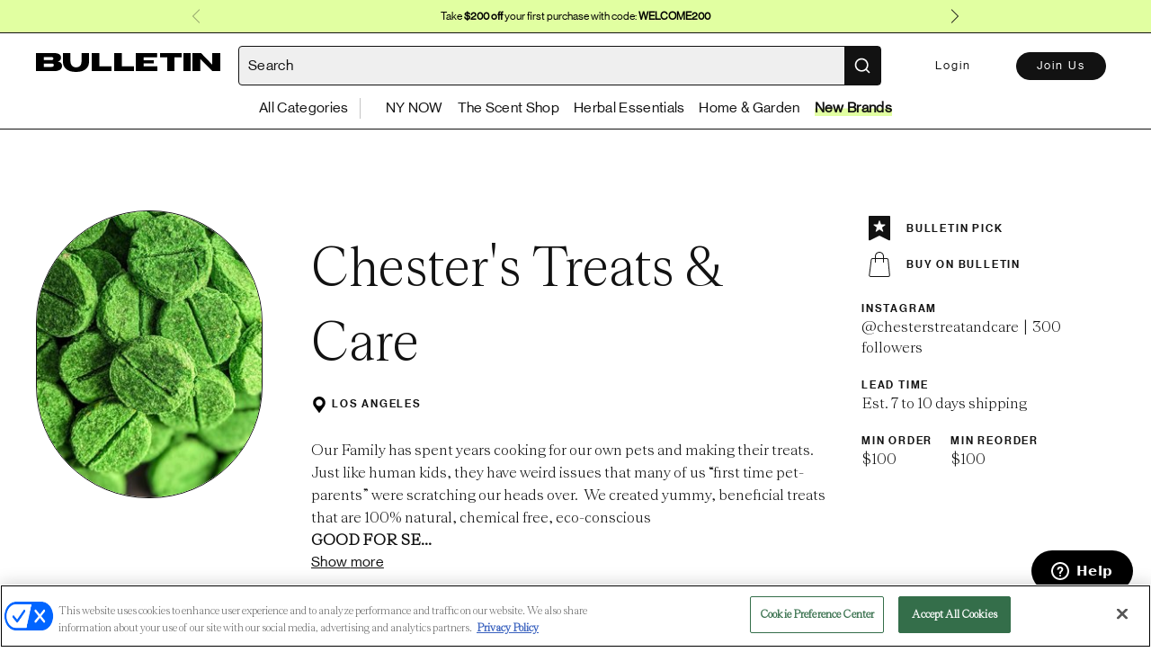

--- FILE ---
content_type: text/css
request_url: https://bulletin.co/assets/index-6b1152d9.css
body_size: 80231
content:
@charset "UTF-8";@import"//hello.myfonts.net/count/3c0409";/*! @algolia/autocomplete-theme-classic 1.19.2 | MIT License | © Algolia, Inc. and contributors | https://github.com/algolia/autocomplete */:root{--aa-search-input-height:44px;--aa-input-icon-size:20px;--aa-base-unit:16;--aa-spacing-factor:1;--aa-spacing:calc(var(--aa-base-unit)*var(--aa-spacing-factor)*1px);--aa-spacing-half:calc(var(--aa-spacing)/2);--aa-panel-max-height:650px;--aa-base-z-index:9999;--aa-font-size:calc(var(--aa-base-unit)*1px);--aa-font-family:inherit;--aa-font-weight-medium:500;--aa-font-weight-semibold:600;--aa-font-weight-bold:700;--aa-icon-size:20px;--aa-icon-stroke-width:1.6;--aa-icon-color-rgb:119,119,163;--aa-icon-color-alpha:1;--aa-action-icon-size:20px;--aa-text-color-rgb:38,38,39;--aa-text-color-alpha:1;--aa-primary-color-rgb:62,52,211;--aa-primary-color-alpha:.2;--aa-muted-color-rgb:128,126,163;--aa-muted-color-alpha:.6;--aa-panel-border-color-rgb:128,126,163;--aa-panel-border-color-alpha:.3;--aa-input-border-color-rgb:128,126,163;--aa-input-border-color-alpha:.8;--aa-background-color-rgb:255,255,255;--aa-background-color-alpha:1;--aa-input-background-color-rgb:255,255,255;--aa-input-background-color-alpha:1;--aa-selected-color-rgb:179,173,214;--aa-selected-color-alpha:.205;--aa-description-highlight-background-color-rgb:245,223,77;--aa-description-highlight-background-color-alpha:.5;--aa-detached-media-query:(max-width:680px);--aa-detached-modal-media-query:(min-width:680px);--aa-detached-modal-max-width:680px;--aa-detached-modal-max-height:500px;--aa-overlay-color-rgb:115,114,129;--aa-overlay-color-alpha:.4;--aa-panel-shadow:0 0 0 1px rgba(35,38,59,.1),0 6px 16px -4px rgba(35,38,59,.15);--aa-scrollbar-width:13px;--aa-scrollbar-track-background-color-rgb:234,234,234;--aa-scrollbar-track-background-color-alpha:1;--aa-scrollbar-thumb-background-color-rgb:var(--aa-background-color-rgb);--aa-scrollbar-thumb-background-color-alpha:1}@media (hover:none) and (pointer:coarse){:root{--aa-spacing-factor:1.2;--aa-action-icon-size:22px}}body.dark,body[data-theme=dark]{--aa-text-color-rgb:183,192,199;--aa-primary-color-rgb:146,138,255;--aa-muted-color-rgb:146,138,255;--aa-input-background-color-rgb:0,3,9;--aa-background-color-rgb:21,24,42;--aa-selected-color-rgb:146,138,255;--aa-selected-color-alpha:.25;--aa-description-highlight-background-color-rgb:0 255 255;--aa-description-highlight-background-color-alpha:.25;--aa-icon-color-rgb:119,119,163;--aa-panel-shadow:inset 1px 1px 0 0 #2c2e40,0 3px 8px 0 #000309;--aa-scrollbar-track-background-color-rgb:44,46,64;--aa-scrollbar-thumb-background-color-rgb:var(--aa-background-color-rgb)}.aa-Autocomplete *,.aa-DetachedFormContainer *,.aa-Panel *{box-sizing:border-box}.aa-Autocomplete,.aa-DetachedFormContainer,.aa-Panel{color:#262627;color:rgba(var(--aa-text-color-rgb),var(--aa-text-color-alpha));font-family:inherit;font-family:var(--aa-font-family);font-size:16px;font-size:var(--aa-font-size);font-weight:400;line-height:1em;margin:0;padding:0;text-align:left}.aa-Form{align-items:center;background-color:#fff;background-color:rgba(var(--aa-input-background-color-rgb),var(--aa-input-background-color-alpha));border:1px solid rgba(128,126,163,.8);border:1px solid rgba(var(--aa-input-border-color-rgb),var(--aa-input-border-color-alpha));border-radius:3px;display:flex;line-height:1em;margin:0;position:relative;width:100%}.aa-Form:focus-within{border-color:#3e34d3;border-color:rgba(var(--aa-primary-color-rgb),1);box-shadow:#3e34d333 0 0 0 2px,inset #3e34d333 0 0 0 2px;box-shadow:rgba(var(--aa-primary-color-rgb),var(--aa-primary-color-alpha)) 0 0 0 2px,inset rgba(var(--aa-primary-color-rgb),var(--aa-primary-color-alpha)) 0 0 0 2px;outline:medium none currentColor}.aa-InputWrapperPrefix{align-items:center;display:flex;flex-shrink:0;height:44px;height:var(--aa-search-input-height);order:1}.aa-Label,.aa-LoadingIndicator{cursor:auto;flex-shrink:0;height:100%;padding:0;text-align:left}.aa-Label svg,.aa-LoadingIndicator svg{color:#3e34d3;color:rgba(var(--aa-primary-color-rgb),1);height:auto;max-height:20px;max-height:var(--aa-input-icon-size);stroke-width:1.6;stroke-width:var(--aa-icon-stroke-width);width:20px;width:var(--aa-input-icon-size)}.aa-LoadingIndicator,.aa-SubmitButton{height:100%;padding-left:11px;padding-left:calc(var(--aa-spacing)*.75 - 1px);padding-right:8px;padding-right:var(--aa-spacing-half);width:47px;width:calc(var(--aa-spacing)*1.75 + var(--aa-icon-size) - 1px)}@media (hover:none) and (pointer:coarse){.aa-LoadingIndicator,.aa-SubmitButton{padding-left:3px;padding-left:calc(var(--aa-spacing-half)/2 - 1px);width:39px;width:calc(var(--aa-icon-size) + var(--aa-spacing)*1.25 - 1px)}}.aa-SubmitButton{-webkit-appearance:none;-moz-appearance:none;appearance:none;background:none;border:0;margin:0}.aa-LoadingIndicator{align-items:center;display:flex;justify-content:center}.aa-LoadingIndicator[hidden]{display:none}.aa-InputWrapper{order:3;position:relative;width:100%}.aa-Input{-webkit-appearance:none;-moz-appearance:none;appearance:none;background:none;border:0;color:#262627;color:rgba(var(--aa-text-color-rgb),var(--aa-text-color-alpha));font:inherit;height:44px;height:var(--aa-search-input-height);padding:0;width:100%}.aa-Input::-moz-placeholder{color:#807ea399;color:rgba(var(--aa-muted-color-rgb),var(--aa-muted-color-alpha));opacity:1}.aa-Input::placeholder{color:#807ea399;color:rgba(var(--aa-muted-color-rgb),var(--aa-muted-color-alpha));opacity:1}.aa-Input:focus{border-color:none;box-shadow:none;outline:none}.aa-Input::-webkit-search-cancel-button,.aa-Input::-webkit-search-decoration,.aa-Input::-webkit-search-results-button,.aa-Input::-webkit-search-results-decoration{-webkit-appearance:none;-moz-appearance:none;appearance:none}.aa-InputWrapperSuffix{align-items:center;display:flex;height:44px;height:var(--aa-search-input-height);order:4}.aa-ClearButton{align-items:center;background:none;border:0;color:#807ea399;color:rgba(var(--aa-muted-color-rgb),var(--aa-muted-color-alpha));cursor:pointer;display:flex;height:100%;margin:0;padding:0 12.83328px;padding:0 calc(var(--aa-spacing)*.83333 - .5px)}@media (hover:none) and (pointer:coarse){.aa-ClearButton{padding:0 10.16672px;padding:0 calc(var(--aa-spacing)*.66667 - .5px)}}.aa-ClearButton:focus,.aa-ClearButton:hover{color:#262627;color:rgba(var(--aa-text-color-rgb),var(--aa-text-color-alpha))}.aa-ClearButton[hidden]{display:none}.aa-ClearButton svg{stroke-width:1.6;stroke-width:var(--aa-icon-stroke-width);width:20px;width:var(--aa-icon-size)}.aa-Panel{background-color:#fff;background-color:rgba(var(--aa-background-color-rgb),var(--aa-background-color-alpha));border-radius:4px;border-radius:calc(var(--aa-spacing)/4);box-shadow:0 0 0 1px #23263b1a,0 6px 16px -4px #23263b26;box-shadow:var(--aa-panel-shadow);margin:8px 0 0;overflow:hidden;position:absolute;transition:opacity .2s ease-in,filter .2s ease-in}@media screen and (prefers-reduced-motion){.aa-Panel{transition:none}}.aa-Panel button{-webkit-appearance:none;-moz-appearance:none;appearance:none;background:none;border:0;margin:0;padding:0}.aa-PanelLayout{height:100%;margin:0;max-height:650px;max-height:var(--aa-panel-max-height);overflow-y:auto;padding:0;position:relative;text-align:left}.aa-PanelLayoutColumns--twoGolden{display:grid;grid-template-columns:39.2% auto;overflow:hidden;padding:0}.aa-PanelLayoutColumns--two{display:grid;grid-template-columns:repeat(2,minmax(0,1fr));overflow:hidden;padding:0}.aa-PanelLayoutColumns--three{display:grid;grid-template-columns:repeat(3,minmax(0,1fr));overflow:hidden;padding:0}.aa-Panel--stalled .aa-Source{filter:grayscale(1);opacity:.8}.aa-Panel--scrollable{margin:0;max-height:650px;max-height:var(--aa-panel-max-height);overflow-x:hidden;overflow-y:auto;padding:8px;padding:var(--aa-spacing-half);scrollbar-color:rgba(255,255,255,1) rgba(234,234,234,1);scrollbar-color:rgba(var(--aa-scrollbar-thumb-background-color-rgb),var(--aa-scrollbar-thumb-background-color-alpha)) rgba(var(--aa-scrollbar-track-background-color-rgb),var(--aa-scrollbar-track-background-color-alpha));scrollbar-width:thin}.aa-Panel--scrollable::-webkit-scrollbar{width:13px;width:var(--aa-scrollbar-width)}.aa-Panel--scrollable::-webkit-scrollbar-track{background-color:#eaeaea;background-color:rgba(var(--aa-scrollbar-track-background-color-rgb),var(--aa-scrollbar-track-background-color-alpha))}.aa-Panel--scrollable::-webkit-scrollbar-thumb{background-color:#fff;background-color:rgba(var(--aa-scrollbar-thumb-background-color-rgb),var(--aa-scrollbar-thumb-background-color-alpha));border-radius:9999px;border:3px solid rgba(234,234,234,1);border:3px solid rgba(var(--aa-scrollbar-track-background-color-rgb),var(--aa-scrollbar-track-background-color-alpha));border-right-width:2px}.aa-Source{margin:0;padding:0;position:relative;width:100%}.aa-Source:empty{display:none}.aa-SourceNoResults{font-size:1em;margin:0;padding:16px;padding:var(--aa-spacing)}.aa-List{list-style:none;margin:0}.aa-List,.aa-SourceHeader{padding:0;position:relative}.aa-SourceHeader{margin:8px .5em 8px 0;margin:var(--aa-spacing-half) .5em var(--aa-spacing-half) 0}.aa-SourceHeader:empty{display:none}.aa-SourceHeaderTitle{background:rgba(255,255,255,1);background:rgba(var(--aa-background-color-rgb),var(--aa-background-color-alpha));color:#3e34d3;color:rgba(var(--aa-primary-color-rgb),1);display:inline-block;font-size:.8em;font-weight:600;font-weight:var(--aa-font-weight-semibold);margin:0;padding:0 8px 0 0;padding:0 var(--aa-spacing-half) 0 0;position:relative;z-index:9999;z-index:var(--aa-base-z-index)}.aa-SourceHeaderLine{border-bottom:1px solid rgba(62,52,211,1);border-bottom:1px solid rgba(var(--aa-primary-color-rgb),1);display:block;height:2px;left:0;margin:0;opacity:.3;padding:0;position:absolute;right:0;top:8px;top:var(--aa-spacing-half);z-index:9998;z-index:calc(var(--aa-base-z-index) - 1)}.aa-SourceFooterSeeAll{background:linear-gradient(180deg,rgba(255,255,255,1),rgba(128,126,163,.14));background:linear-gradient(180deg,rgba(var(--aa-background-color-rgb),var(--aa-background-color-alpha)),rgba(128,126,163,.14));border:1px solid rgba(128,126,163,.6);border:1px solid rgba(var(--aa-muted-color-rgb),var(--aa-muted-color-alpha));border-radius:5px;box-shadow:inset 0 0 2px #fff,0 2px 2px -1px #4c455826;color:inherit;font-size:.95em;font-weight:500;font-weight:var(--aa-font-weight-medium);padding:.475em 1em .6em;-webkit-text-decoration:none;text-decoration:none}.aa-SourceFooterSeeAll:focus,.aa-SourceFooterSeeAll:hover{border:1px solid rgba(62,52,211,1);border:1px solid rgba(var(--aa-primary-color-rgb),1);color:#3e34d3;color:rgba(var(--aa-primary-color-rgb),1)}.aa-Item{align-items:center;border-radius:3px;cursor:pointer;display:grid;min-height:40px;min-height:calc(var(--aa-spacing)*2.5);padding:4px;padding:calc(var(--aa-spacing-half)/2)}.aa-Item[aria-selected=true]{background-color:#b3add634;background-color:rgba(var(--aa-selected-color-rgb),var(--aa-selected-color-alpha))}.aa-Item[aria-selected=true] .aa-ActiveOnly,.aa-Item[aria-selected=true] .aa-ItemActionButton{visibility:visible}.aa-ItemIcon{align-items:center;background:rgba(255,255,255,1);background:rgba(var(--aa-background-color-rgb),var(--aa-background-color-alpha));border-radius:3px;box-shadow:inset 0 0 0 1px #807ea34d;box-shadow:inset 0 0 0 1px rgba(var(--aa-panel-border-color-rgb),var(--aa-panel-border-color-alpha));color:#7777a3;color:rgba(var(--aa-icon-color-rgb),var(--aa-icon-color-alpha));display:flex;flex-shrink:0;font-size:.7em;height:28px;height:calc(var(--aa-icon-size) + var(--aa-spacing-half));justify-content:center;overflow:hidden;stroke-width:1.6;stroke-width:var(--aa-icon-stroke-width);text-align:center;width:28px;width:calc(var(--aa-icon-size) + var(--aa-spacing-half))}.aa-ItemIcon img{height:auto;max-height:20px;max-height:calc(var(--aa-icon-size) + var(--aa-spacing-half) - 8px);max-width:20px;max-width:calc(var(--aa-icon-size) + var(--aa-spacing-half) - 8px);width:auto}.aa-ItemIcon svg{height:20px;height:var(--aa-icon-size);width:20px;width:var(--aa-icon-size)}.aa-ItemIcon--alignTop{align-self:flex-start}.aa-ItemIcon--noBorder{background:none;box-shadow:none}.aa-ItemIcon--picture{height:96px;width:96px}.aa-ItemIcon--picture img{max-height:100%;max-width:100%;padding:8px;padding:var(--aa-spacing-half)}.aa-ItemContent{align-items:center;cursor:pointer;display:grid;gap:8px;grid-gap:8px;grid-gap:var(--aa-spacing-half);gap:var(--aa-spacing-half);grid-auto-flow:column;line-height:1.25em;overflow:hidden}.aa-ItemContent:empty{display:none}.aa-ItemContent mark{background:none;color:#262627;color:rgba(var(--aa-text-color-rgb),var(--aa-text-color-alpha));font-style:normal;font-weight:700;font-weight:var(--aa-font-weight-bold)}.aa-ItemContent--dual{display:flex;flex-direction:column;justify-content:space-between;text-align:left}.aa-ItemContent--dual .aa-ItemContentSubtitle,.aa-ItemContent--dual .aa-ItemContentTitle{display:block}.aa-ItemContent--indented{padding-left:36px;padding-left:calc(var(--aa-icon-size) + var(--aa-spacing))}.aa-ItemContentBody{display:grid;gap:4px;grid-gap:4px;grid-gap:calc(var(--aa-spacing-half)/2);gap:calc(var(--aa-spacing-half)/2)}.aa-ItemContentTitle{display:inline-block;margin:0 .5em 0 0;max-width:100%;overflow:hidden;padding:0;text-overflow:ellipsis;white-space:nowrap}.aa-ItemContentSubtitle{font-size:.92em}.aa-ItemContentSubtitleIcon:before{border-color:#807ea3a3;border-color:rgba(var(--aa-muted-color-rgb),.64);border-style:solid;content:"";display:inline-block;left:1px;position:relative;top:-3px}.aa-ItemContentSubtitle--inline .aa-ItemContentSubtitleIcon:before{border-width:0 0 1.5px;margin-left:8px;margin-left:var(--aa-spacing-half);margin-right:4px;margin-right:calc(var(--aa-spacing-half)/2);width:10px;width:calc(var(--aa-spacing-half) + 2px)}.aa-ItemContentSubtitle--standalone{align-items:center;color:#262627;color:rgba(var(--aa-text-color-rgb),var(--aa-text-color-alpha));display:grid;gap:8px;grid-gap:8px;grid-gap:var(--aa-spacing-half);gap:var(--aa-spacing-half);grid-auto-flow:column;justify-content:start}.aa-ItemContentSubtitle--standalone .aa-ItemContentSubtitleIcon:before{border-radius:0 0 0 3px;border-width:0 0 1.5px 1.5px;height:8px;height:var(--aa-spacing-half);width:8px;width:var(--aa-spacing-half)}.aa-ItemContentSubtitleCategory{color:#807ea3;color:rgba(var(--aa-muted-color-rgb),1);font-weight:500}.aa-ItemContentDescription{color:#262627;color:rgba(var(--aa-text-color-rgb),var(--aa-text-color-alpha));font-size:.85em;max-width:100%;overflow-x:hidden;text-overflow:ellipsis}.aa-ItemContentDescription:empty{display:none}.aa-ItemContentDescription mark{background:rgba(245,223,77,.5);background:rgba(var(--aa-description-highlight-background-color-rgb),var(--aa-description-highlight-background-color-alpha));color:#262627;color:rgba(var(--aa-text-color-rgb),var(--aa-text-color-alpha));font-style:normal;font-weight:500;font-weight:var(--aa-font-weight-medium)}.aa-ItemContentDash{color:#807ea399;color:rgba(var(--aa-muted-color-rgb),var(--aa-muted-color-alpha));display:none;opacity:.4}.aa-ItemContentTag{background-color:#3e34d333;background-color:rgba(var(--aa-primary-color-rgb),var(--aa-primary-color-alpha));border-radius:3px;margin:0 .4em 0 0;padding:.08em .3em}.aa-ItemLink,.aa-ItemWrapper{align-items:center;color:inherit;display:grid;gap:4px;grid-gap:4px;grid-gap:calc(var(--aa-spacing-half)/2);gap:calc(var(--aa-spacing-half)/2);grid-auto-flow:column;justify-content:space-between;width:100%}.aa-ItemLink{color:inherit;-webkit-text-decoration:none;text-decoration:none}.aa-ItemActions{display:grid;grid-auto-flow:column;height:100%;justify-self:end;margin:0 calc((16 * 1 * 1px)/-3);margin:0 calc(16px/-3);margin:0 calc(var(--aa-spacing)/-3);padding:0 2px 0 0}.aa-ItemActionButton{align-items:center;background:none;border:0;color:#807ea399;color:rgba(var(--aa-muted-color-rgb),var(--aa-muted-color-alpha));cursor:pointer;display:flex;flex-shrink:0;padding:0}.aa-ItemActionButton:focus svg,.aa-ItemActionButton:hover svg{color:#262627;color:rgba(var(--aa-text-color-rgb),var(--aa-text-color-alpha))}@media (hover:none) and (pointer:coarse){.aa-ItemActionButton:focus svg,.aa-ItemActionButton:hover svg{color:inherit}}.aa-ItemActionButton svg{color:#807ea399;color:rgba(var(--aa-muted-color-rgb),var(--aa-muted-color-alpha));margin:0;margin:calc(16px/3);margin:calc(var(--aa-spacing)/3);stroke-width:1.6;stroke-width:var(--aa-icon-stroke-width);width:20px;width:var(--aa-action-icon-size)}.aa-ActiveOnly{visibility:hidden}.aa-PanelHeader{align-items:center;background:rgba(62,52,211,1);background:rgba(var(--aa-primary-color-rgb),1);color:#fff;display:grid;height:var(--aa-modal-header-height);margin:0;padding:8px 16px;padding:var(--aa-spacing-half) var(--aa-spacing);position:relative}.aa-PanelHeader:after{background-image:linear-gradient(rgba(255,255,255,1),rgba(255,255,255,0));background-image:linear-gradient(rgba(var(--aa-background-color-rgb),1),rgba(var(--aa-background-color-rgb),0));bottom:-8px;bottom:calc(var(--aa-spacing-half)*-1);content:"";height:8px;height:var(--aa-spacing-half);left:0;pointer-events:none;position:absolute;right:0;z-index:9999;z-index:var(--aa-base-z-index)}.aa-PanelFooter{background-color:#fff;background-color:rgba(var(--aa-background-color-rgb),var(--aa-background-color-alpha));box-shadow:inset 0 1px #807ea34d;box-shadow:inset 0 1px 0 rgba(var(--aa-panel-border-color-rgb),var(--aa-panel-border-color-alpha));display:flex;justify-content:space-between;margin:0;padding:16px;padding:var(--aa-spacing);position:relative;z-index:9999;z-index:var(--aa-base-z-index)}.aa-PanelFooter:after{background-image:linear-gradient(rgba(255,255,255,0),rgba(128,126,163,.6));background-image:linear-gradient(rgba(var(--aa-background-color-rgb),0),rgba(var(--aa-muted-color-rgb),var(--aa-muted-color-alpha)));content:"";height:16px;height:var(--aa-spacing);left:0;opacity:.12;pointer-events:none;position:absolute;right:0;top:-16px;top:calc(var(--aa-spacing)*-1);z-index:9998;z-index:calc(var(--aa-base-z-index) - 1)}.aa-DetachedContainer{background:rgba(255,255,255,1);background:rgba(var(--aa-background-color-rgb),var(--aa-background-color-alpha));bottom:0;box-shadow:0 0 0 1px #23263b1a,0 6px 16px -4px #23263b26;box-shadow:var(--aa-panel-shadow);display:flex;flex-direction:column;left:0;margin:0;overflow:hidden;padding:0;position:fixed;right:0;top:0;z-index:9999;z-index:var(--aa-base-z-index)}.aa-DetachedContainer:after{height:32px}.aa-DetachedContainer .aa-SourceHeader{margin:8px 0 8px 2px;margin:var(--aa-spacing-half) 0 var(--aa-spacing-half) 2px}.aa-DetachedContainer .aa-Panel{background-color:#fff;background-color:rgba(var(--aa-background-color-rgb),var(--aa-background-color-alpha));border-radius:0;box-shadow:none;flex-grow:1;margin:0;padding:0;position:relative}.aa-DetachedContainer .aa-PanelLayout{bottom:0;box-shadow:none;left:0;margin:0;max-height:none;overflow-y:auto;position:absolute;right:0;top:0;width:100%}.aa-DetachedFormContainer{border-bottom:1px solid rgba(128,126,163,.3);border-bottom:1px solid rgba(var(--aa-panel-border-color-rgb),var(--aa-panel-border-color-alpha));display:flex;flex-direction:row;justify-content:space-between;margin:0;padding:8px;padding:var(--aa-spacing-half)}.aa-DetachedCancelButton{background:none;border:0;border-radius:3px;color:inherit;color:#262627;color:rgba(var(--aa-text-color-rgb),var(--aa-text-color-alpha));cursor:pointer;font:inherit;margin:0 0 0 8px;margin:0 0 0 var(--aa-spacing-half);padding:0 8px;padding:0 var(--aa-spacing-half)}.aa-DetachedCancelButton:focus,.aa-DetachedCancelButton:hover{box-shadow:inset 0 0 0 1px #807ea34d;box-shadow:inset 0 0 0 1px rgba(var(--aa-panel-border-color-rgb),var(--aa-panel-border-color-alpha))}.aa-DetachedContainer--modal{border-radius:6px;bottom:inherit;height:auto;margin:0 auto;max-width:680px;max-width:var(--aa-detached-modal-max-width);position:absolute;top:3%}.aa-DetachedContainer--modal .aa-PanelLayout{max-height:500px;max-height:var(--aa-detached-modal-max-height);padding-bottom:8px;padding-bottom:var(--aa-spacing-half);position:static}.aa-DetachedContainer--modal .aa-PanelLayout:empty{display:none}.aa-DetachedSearchButton{align-items:center;background-color:#fff;background-color:rgba(var(--aa-input-background-color-rgb),var(--aa-input-background-color-alpha));border:1px solid rgba(128,126,163,.8);border:1px solid rgba(var(--aa-input-border-color-rgb),var(--aa-input-border-color-alpha));border-radius:3px;color:#807ea399;color:rgba(var(--aa-muted-color-rgb),var(--aa-muted-color-alpha));cursor:pointer;display:flex;font:inherit;font-family:inherit;font-family:var(--aa-font-family);font-size:16px;font-size:var(--aa-font-size);height:44px;height:var(--aa-search-input-height);margin:0;padding:0 5.5px;padding:0 calc(var(--aa-search-input-height)/8);position:relative;text-align:left;width:100%}.aa-DetachedSearchButton:focus{border-color:#3e34d3;border-color:rgba(var(--aa-primary-color-rgb),1);box-shadow:#3e34d333 0 0 0 3px,inset #3e34d333 0 0 0 2px;box-shadow:rgba(var(--aa-primary-color-rgb),var(--aa-primary-color-alpha)) 0 0 0 3px,inset rgba(var(--aa-primary-color-rgb),var(--aa-primary-color-alpha)) 0 0 0 2px;outline:medium none currentColor}.aa-DetachedSearchButtonIcon{align-items:center;color:#3e34d3;color:rgba(var(--aa-primary-color-rgb),1);cursor:auto;display:flex;flex-shrink:0;height:100%;justify-content:center;width:36px;width:calc(var(--aa-icon-size) + var(--aa-spacing))}.aa-DetachedSearchButtonQuery{color:#262627;color:rgba(var(--aa-text-color-rgb),1);line-height:1.25em;overflow:hidden;text-overflow:ellipsis;white-space:nowrap}.aa-DetachedSearchButtonPlaceholder[hidden]{display:none}.aa-Detached{height:100vh;overflow:hidden}.aa-DetachedOverlay{background-color:#73728166;background-color:rgba(var(--aa-overlay-color-rgb),var(--aa-overlay-color-alpha));height:100vh;left:0;margin:0;padding:0;position:fixed;right:0;top:0;z-index:9998;z-index:calc(var(--aa-base-z-index) - 1)}.aa-GradientBottom,.aa-GradientTop{height:8px;height:var(--aa-spacing-half);left:0;pointer-events:none;position:absolute;right:0;z-index:9999;z-index:var(--aa-base-z-index)}.aa-GradientTop{background-image:linear-gradient(rgba(255,255,255,1),rgba(255,255,255,0));background-image:linear-gradient(rgba(var(--aa-background-color-rgb),1),rgba(var(--aa-background-color-rgb),0));top:0}.aa-GradientBottom{background-image:linear-gradient(rgba(255,255,255,0),rgba(255,255,255,1));background-image:linear-gradient(rgba(var(--aa-background-color-rgb),0),rgba(var(--aa-background-color-rgb),1));border-bottom-left-radius:4px;border-bottom-left-radius:calc(var(--aa-spacing)/4);border-bottom-right-radius:4px;border-bottom-right-radius:calc(var(--aa-spacing)/4);bottom:0}@media (hover:none) and (pointer:coarse){.aa-DesktopOnly{display:none}}@media (hover:hover){.aa-TouchOnly{display:none}}section[data-autocomplete-source-id=recentSearchesPlugin] .aa-Item,section[data-autocomplete-source-id=brands] .aa-List .aa-ItemContent .aa-ItemText .aa-ItemMinimumOrder,section[data-autocomplete-source-id=brands] .aa-List .aa-ItemContent .aa-ItemText .aa-ItemTitle,.aa-Item,.aa-Input,.aa-DetachedSearchButton,.body-copy-1{font-family:NHaasGroteskDSPro-55Rg;font-style:normal;font-weight:450;font-size:16px;line-height:24px}.aa-DetachedCancelButton,.aa-DetachedSearchButtonPlaceholder,.aa-DetachedSearchButtonQuery,.font-sans,.subheading-1{color:#121212;font-family:NHaasGroteskDSPro-55Rg;font-size:16px;font-weight:400;font-stretch:normal;font-style:normal;line-height:1.3;letter-spacing:.32px}@media (max-width: 770px){.aa-DetachedCancelButton,.aa-DetachedSearchButtonPlaceholder,.aa-DetachedSearchButtonQuery,.font-sans,.subheading-1{font-size:.875rem}}.aa-SourceHeader,.subheading-2{color:#121212;font-size:.875rem}.aa-SourceHeader,.subheading-2{color:#121212;font-family:NHaasGroteskDSPro-65Md;font-size:.75rem;font-weight:500;font-stretch:normal;font-style:normal;line-height:1.6;letter-spacing:1.92px}@media (max-width: 770px){.aa-SourceHeader,.subheading-2{font-size:.813rem;line-height:1.4;letter-spacing:2.08px}}@media print{.aa-SourceHeader,.subheading-2{font-size:10px!important}}.autocomplete-container{margin:0 auto;max-width:800px}.autocomplete-container-hidden{display:none}.icon-only{display:flex;align-items:center;justify-content:center}.icon-only .aa-DetachedSearchButton{padding:0;background-color:transparent;border:none}.icon-only .aa-DetachedSearchButton:focus{outline:none;box-shadow:none}.icon-only .aa-DetachedSearchButtonPlaceholder,.icon-only .aa-DetachedSearchButtonQuery{display:none}.icon-only .aa-DetachedSearchButtonIcon{margin-left:0;order:1;background-color:transparent}.icon-only .aa-DetachedSearchButtonIcon svg{display:none}.icon-only .aa-DetachedSearchButtonIcon:after{content:"";display:inline-block;width:120px;height:45px;background-color:#121212;-webkit-mask:url(/assets/search-e6e58439.svg) no-repeat center;mask:url(/assets/search-e6e58439.svg) no-repeat center;mask-size:contain;-webkit-mask:url(/assets/search-e6e58439.svg) no-repeat center;-webkit-mask-size:contain}.icon-only .aa-DetachedSearchButtonIcon:hover:after{cursor:pointer;opacity:.6}.aa-DetachedContainer--modal{max-width:800px;margin:0 auto}@media (min-width: 1440px){.aa-DetachedContainer--modal{max-width:835px}}.aa-Panel{z-index:1}.aa-PanelLayout{padding:0}.aa-SourceHeader{text-transform:uppercase;padding-left:20px}.aa-DetachedContainer{padding:0}.aa-DetachedFormContainer{border-bottom:none;margin-bottom:5px;padding:20px}.aa-DetachedSearchButton{border:1px solid #121212;border-radius:4px;display:flex;padding:0 0 0 10px;background-color:#efefef;width:100%}.aa-DetachedSearchButtonIcon{margin-left:auto;width:40px;order:3;background-color:#121212}.aa-DetachedSearchButtonIcon svg{fill:#fff}.aa-DetachedSearchButtonPlaceholder,.aa-DetachedSearchButtonQuery{color:#121212}.aa-DetachedSearchButtonPlaceholder{order:1}.aa-DetachedSearchButtonQuery{order:2}.aa-Form{border:1px solid #121212;border-radius:4px;display:flex;align-items:center;justify-content:center;padding-left:10px;width:100%;background-color:#efefef;outline:none;color:#121212;box-shadow:none;text-align:right}.aa-Form:focus-within,.aa-Form:active{border-color:#121212;box-shadow:none}.aa-Input{color:#121212}.aa-Input::-moz-placeholder{color:#121212}.aa-Input::placeholder{color:#121212}.aa-InputWrapperPrefix{order:5}.aa-SubmitButton{width:40px;border:1px solid #121212;background-color:#121212}.aa-Label button svg{fill:#fff}.aa-DetachedCancelButton:hover{outline:none;box-shadow:none;opacity:.7}.search-error{color:#ff002e;padding:10px;border:1px solid #ff002e;border-radius:4px;margin-bottom:10px;text-align:center}.search-loading{color:#121212;padding:10px;text-align:center}.aa-DetachedOverlay{background-color:#000000b3}.aa-ItemContent{display:flex;align-items:center;gap:5px}.aa-ItemActionButton:nth-child(2){display:none}section[data-autocomplete-source-id=categories] .aa-List{display:flex;align-items:center;gap:10px;flex-wrap:wrap;margin-top:5px;padding-inline:20px}section[data-autocomplete-source-id=categories] .aa-List.aa-List .aa-Item{display:flex;gap:5px;border:1px solid #c4c4c4;border-radius:100px;padding:4px 8px 4px 16px}section[data-autocomplete-source-id=categories] .aa-List.aa-List .aa-Item:hover{background-color:#e1ffa1}section[data-autocomplete-source-id=categories] .aa-List.aa-List .aa-Item[aria-selected=true]{background-color:#e1ffa1}section[data-autocomplete-source-id=brands] .aa-List{display:flex;align-items:center;gap:40px;flex-wrap:wrap;flex-direction:row;margin-top:5px;padding-inline:20px}@media (max-width: 460px){section[data-autocomplete-source-id=brands] .aa-List{align-items:start;gap:5px;flex-direction:column}}@media (max-width: 770px){section[data-autocomplete-source-id=brands] .aa-List{align-items:start;gap:5px;flex-direction:column}}@media (max-width: 992px){section[data-autocomplete-source-id=brands] .aa-List{align-items:start;gap:5px;flex-direction:column}}section[data-autocomplete-source-id=brands] .aa-List .aa-Item{padding:10px 5px}section[data-autocomplete-source-id=brands] .aa-List .aa-ItemContent{display:flex;align-items:center;gap:10px;width:100%}section[data-autocomplete-source-id=brands] .aa-List .aa-ItemContent .aa-ItemImage{width:80px;height:80px;border-radius:4px;flex-shrink:0}section[data-autocomplete-source-id=brands] .aa-List .aa-ItemContent .aa-ItemText{flex-grow:1;display:flex;flex-direction:column;justify-content:center}section[data-autocomplete-source-id=brands] .aa-List .aa-ItemContent .aa-ItemText .aa-ItemTitle{color:#121212;margin-bottom:5px}section[data-autocomplete-source-id=brands] .aa-List .aa-ItemContent .aa-ItemText .aa-ItemMinimumOrder{font-size:12px;color:#757575}section[data-autocomplete-source-id=brands] .aa-List .aa-Item:hover{background-color:transparent;opacity:.5}section[data-autocomplete-source-id=brands] .aa-List .aa-Item[aria-selected=true]{background-color:transparent}section[data-autocomplete-source-id=recentSearchesPlugin] .aa-Item{padding-inline:20px}section[data-autocomplete-source-id=recentSearchesPlugin] .aa-ItemContent{display:flex;align-items:center;gap:5px}section[data-autocomplete-source-id=recentSearchesPlugin] .aa-Item:hover{background-color:#e1ffa1}section[data-autocomplete-source-id=recentSearchesPlugin] .aa-Item[aria-selected=true]{background-color:#e1ffa1}section[data-autocomplete-source-id=recentSearchesPlugin] .aa-ItemActions .aa-ItemActionButton{font-size:12px}section[data-autocomplete-source-id=recentSearchesPlugin] .aa-ItemActions .aa-ItemActionButton svg{display:none}section[data-autocomplete-source-id=recentSearchesPlugin] .aa-ItemActions .aa-ItemActionButton:after{content:"";display:inline-block;width:25px;height:25px;background-color:#121212;-webkit-mask:url(/assets/close-9164c271.svg) no-repeat center;mask:url(/assets/close-9164c271.svg) no-repeat center;mask-size:contain;-webkit-mask:url(/assets/close-9164c271.svg) no-repeat center;-webkit-mask-size:contain;transition:transform .2s ease}section[data-autocomplete-source-id=recentSearchesPlugin] .aa-ItemActions .aa-ItemActionButton:hover:after{opacity:.5}section[data-autocomplete-source-id=querySuggestionsPlugin] .aa-List .aa-Item{padding-inline:20px}section[data-autocomplete-source-id=querySuggestionsPlugin] .aa-List .aa-Item:hover{background-color:#e1ffa1}section[data-autocomplete-source-id=querySuggestionsPlugin] .aa-List .aa-Item[aria-selected=true]{background-color:#e1ffa1}section[data-autocomplete-source-id=querySuggestionsPlugin] .aa-ItemActions{display:none}section[data-autocomplete-source-id=tradeShows] .aa-List{display:flex;flex-wrap:wrap;padding-inline:17px}@media (max-width: 460px){section[data-autocomplete-source-id=tradeShows] .aa-List{align-items:start;gap:5px;flex-direction:column}}@media (max-width: 770px){section[data-autocomplete-source-id=tradeShows] .aa-List{align-items:start;gap:5px;flex-direction:column}}@media (max-width: 992px){section[data-autocomplete-source-id=tradeShows] .aa-List{align-items:start;gap:5px;flex-direction:column}}section[data-autocomplete-source-id=tradeShows] .aa-List .aa-Item{flex:1;padding:10px 5px;width:100%}section[data-autocomplete-source-id=tradeShows] .aa-List .aa-ItemContent{display:flex;background-color:#f3ece5;align-items:center;justify-content:center;gap:10px;max-width:362px;padding:20px;width:100%}section[data-autocomplete-source-id=tradeShows] .aa-List .aa-Item:hover{background-color:transparent;opacity:.5}section[data-autocomplete-source-id=tradeShows] .aa-List .aa-Item[aria-selected=true]{background-color:transparent}.cart-count[data-v-2840380d]{pointer-events:none;position:absolute;top:50%;left:55%;transform:translate(-50%,-50%)}@keyframes draw-in-animation-b6adf7d6{0%{right:-400px}to{right:0}}@keyframes draw-out-animation-b6adf7d6{0%{right:0}to{right:-400px}}@keyframes draw-in-animation-small-b6adf7d6{0%{top:100%}to{top:0}}@keyframes draw-out-animation-small-b6adf7d6{0%{top:0}to{top:100%}}.cart-in-animation[data-v-b6adf7d6]{animation-duration:.5s;animation-timing-function:ease-in-out;animation-name:draw-in-animation-b6adf7d6}@media (max-width: 770px){.cart-in-animation[data-v-b6adf7d6]{animation-name:draw-in-animation-small-b6adf7d6}}.cart-out-animation[data-v-b6adf7d6]{animation-duration:.5s;animation-timing-function:ease-in-out;animation-name:draw-out-animation-b6adf7d6}@media (max-width: 770px){.cart-out-animation[data-v-b6adf7d6]{animation-name:draw-out-animation-small-b6adf7d6}}.account-popup-wrapper[data-v-54e089cb]{position:absolute;top:50px;right:-90px;z-index:18;cursor:pointer}.account-popup-wrapper.brand-wrapper[data-v-54e089cb]{top:56px!important;right:10px!important}.account-popup[data-v-54e089cb]{display:block;z-index:15;position:relative}.account-popup-content[data-v-54e089cb]{background:#ffffff;padding:24px;border:1px solid #121212;width:320px}.count-indicator[data-v-54e089cb]{height:20px;width:20px;background:#8befdd;font-size:10px;text-align:center;line-height:20px;border-radius:50%}.divider[data-v-54e089cb]{background:#efefef;height:1px;width:100%;margin-bottom:24px}.menu-item[data-v-54e089cb]{margin-bottom:24px;font-family:NHaasGroteskDSPro-55Rg,serif;font-size:16px;display:block}.menu-item[data-v-54e089cb]:hover{cursor:pointer;color:#757575}.auth-button[data-v-0d1173e1]{min-width:100px!important;letter-spacing:2.08px!important}.re-order-button[data-v-0d1173e1]{margin-left:16px;margin-right:16px}@media (max-width: 992px){.re-order-button[data-v-0d1173e1]{display:none!important}}.controls-container[data-v-0d1173e1]{width:152px}@media (max-width: 992px){.controls-container[data-v-0d1173e1]{width:100%}}.mobile-menu[data-v-d9752f51]{position:absolute;top:0;bottom:0;left:0;right:0;background:#ffffff;z-index:30}.mobile-menu .close-container[data-v-d9752f51]{position:absolute;top:16px;right:16px}.mobile-menu .back-container[data-v-d9752f51]{top:16px;left:16px;position:fixed;transition:opacity .2s ease-in-out;display:flex;align-items:center}.mobile-menu .back-container[data-v-d9752f51]:hover{cursor:pointer;opacity:.8}.mobile-menu .back-container .back-icon[data-v-d9752f51]{width:40px;height:40px}.mobile-menu .back-container .back-label[data-v-d9752f51]{color:#757575;font-family:NHaasGroteskDSPro-65Md;font-size:12px;letter-spacing:.16em;margin-left:8px;text-transform:uppercase}.mobile-menu .menu-section[data-v-d9752f51]{margin-top:40px}.mobile-menu .menu-section.small-margin-top[data-v-d9752f51]{margin-top:24px!important}.mobile-menu .menu-section .section-heading[data-v-d9752f51]{font-size:32px!important;margin-bottom:12px}.mobile-menu .menu-content[data-v-d9752f51]{padding:56px 16px}.mobile-menu .scroll-area[data-v-d9752f51]{height:calc(100vh - 56px);overflow:auto}.mobile-menu .menu-section-list-item[data-v-d9752f51]{height:50px;font-family:NHaasGroteskDSPro-55Rg;font-size:16px}.mobile-menu .menu-section-list-item .count-indicator[data-v-d9752f51]{height:20px;width:20px;background:#121212;color:#fff;font-size:10px;text-align:center;line-height:20px;border-radius:50%}.mobile-menu .bottom-buttons[data-v-d9752f51]{margin-top:24px;margin-bottom:72px}.mobile-menu .divider[data-v-d9752f51]{background:#efefef;height:1px;width:100%;margin-block:8px}.mobile-menu .sub-category-menu[data-v-d9752f51]{padding:0 0 72px!important;border:none}.subsection-container[data-v-d9752f51]{padding-left:24px}.brand-menu-item-link[data-v-4a1b585d]{display:flex;flex-direction:column;width:calc(50% - 16px);cursor:pointer;margin:0 10px}.brand-menu-image-container[data-v-4a1b585d]{border:1px solid #121212;overflow:hidden;height:184px;width:164px}.brand-menu-image[data-v-4a1b585d]{width:100%;height:100%;-o-object-fit:cover;object-fit:cover;-o-object-position:50% 50%;object-position:50% 50%}.mobile-menu[data-v-4a1b585d]{position:absolute;top:0;bottom:0;left:0;right:0;background:#ffffff;z-index:30}.mobile-menu .close-container[data-v-4a1b585d]{position:absolute;top:16px;right:16px}.mobile-menu .back-container[data-v-4a1b585d]{top:16px;left:16px;position:fixed;transition:opacity .2s ease-in-out;display:flex;align-items:center}.mobile-menu .back-container[data-v-4a1b585d]:hover{cursor:pointer;opacity:.8}.mobile-menu .back-container .back-icon[data-v-4a1b585d]{width:40px;height:40px}.mobile-menu .back-container .back-label[data-v-4a1b585d]{color:#757575;font-family:NHaasGroteskDSPro-65Md;font-size:12px;letter-spacing:.16em;margin-left:8px;text-transform:uppercase}.mobile-menu .menu-section[data-v-4a1b585d]{margin-top:40px}.mobile-menu .menu-section.small-margin-top[data-v-4a1b585d]{margin-top:24px!important}.mobile-menu .menu-section .section-heading[data-v-4a1b585d]{font-size:32px!important;margin-bottom:12px}.mobile-menu .menu-content[data-v-4a1b585d]{padding:56px 16px}.mobile-menu .scroll-area[data-v-4a1b585d]{height:calc(100vh - 56px);overflow:auto}.mobile-menu .menu-section-list-item[data-v-4a1b585d]{height:50px;font-family:NHaasGroteskDSPro-55Rg;font-size:16px}.mobile-menu .menu-section-list-item .count-indicator[data-v-4a1b585d]{height:20px;width:20px;background:#121212;color:#fff;font-size:10px;text-align:center;line-height:20px;border-radius:50%}.mobile-menu .bottom-buttons[data-v-4a1b585d]{margin-top:24px;margin-bottom:72px}.mobile-menu .divider[data-v-4a1b585d]{background:#efefef;height:1px;width:100%;margin-block:8px}.mobile-menu .sub-category-menu[data-v-4a1b585d]{padding:0 0 72px!important;border:none}.loader[data-v-a337fd47]{height:25px;width:25px}.loader.dark[data-v-a337fd47]{border-top:2px solid rgba(0,0,0,.7)!important;border-right:2px solid rgba(0,0,0,.7)!important;border-bottom:2px solid rgba(0,0,0,.7)!important;border-left:2px solid transparent!important}.loader.white[data-v-a337fd47]{border-top:2px solid rgba(255,255,255,.7)!important;border-right:2px solid rgba(255,255,255,.7)!important;border-bottom:2px solid rgba(255,255,255,.7)!important;border-left:2px solid transparent!important}.commands-container[data-v-0a130cd9]{background:#ffffff;position:fixed;top:0;left:0;right:0;height:60px}.scrollable[data-v-0a130cd9]{height:100vh;overflow-y:scroll}.collection-container[data-v-0a130cd9]{display:flex;flex-direction:column;padding:16px 8px;width:50%}.collection-container[data-v-0a130cd9]:hover{opacity:.7}.collection-image[data-v-0a130cd9]{aspect-ratio:.9/1;border:1px solid #121212;cursor:pointer}.collection-image.rounded[data-v-0a130cd9]{border-radius:16px}.collection-image.top-rounded[data-v-0a130cd9]{border-top-left-radius:50%;border-top-right-radius:50%}.mobile-menu[data-v-0a130cd9]{position:absolute;top:0;bottom:0;left:0;right:0;background:#ffffff;z-index:30}.mobile-menu .close-container[data-v-0a130cd9]{position:absolute;top:16px;right:16px}.mobile-menu .back-container[data-v-0a130cd9]{top:16px;left:16px;position:fixed;transition:opacity .2s ease-in-out;display:flex;align-items:center}.mobile-menu .back-container[data-v-0a130cd9]:hover{cursor:pointer;opacity:.8}.mobile-menu .back-container .back-icon[data-v-0a130cd9]{width:40px;height:40px}.mobile-menu .back-container .back-label[data-v-0a130cd9]{color:#757575;font-family:NHaasGroteskDSPro-65Md;font-size:12px;letter-spacing:.16em;margin-left:8px;text-transform:uppercase}.mobile-menu .menu-section[data-v-0a130cd9]{margin-top:40px}.mobile-menu .menu-section.small-margin-top[data-v-0a130cd9]{margin-top:24px!important}.mobile-menu .menu-section .section-heading[data-v-0a130cd9]{font-size:32px!important;margin-bottom:12px}.mobile-menu .menu-content[data-v-0a130cd9]{padding:56px 16px}.mobile-menu .scroll-area[data-v-0a130cd9]{height:calc(100vh - 56px);overflow:auto}.mobile-menu .menu-section-list-item[data-v-0a130cd9]{height:50px;font-family:NHaasGroteskDSPro-55Rg;font-size:16px}.mobile-menu .menu-section-list-item .count-indicator[data-v-0a130cd9]{height:20px;width:20px;background:#121212;color:#fff;font-size:10px;text-align:center;line-height:20px;border-radius:50%}.mobile-menu .bottom-buttons[data-v-0a130cd9]{margin-top:24px;margin-bottom:72px}.mobile-menu .divider[data-v-0a130cd9]{background:#efefef;height:1px;width:100%;margin-block:8px}.mobile-menu .sub-category-menu[data-v-0a130cd9]{padding:0 0 72px!important;border:none}.mobile-menu[data-v-fed36c1c]{position:absolute;top:0;bottom:0;left:0;right:0;background:#ffffff;z-index:30}.mobile-menu .close-container[data-v-fed36c1c]{position:absolute;top:16px;right:16px}.mobile-menu .back-container[data-v-fed36c1c]{top:16px;left:16px;position:fixed;transition:opacity .2s ease-in-out;display:flex;align-items:center}.mobile-menu .back-container[data-v-fed36c1c]:hover{cursor:pointer;opacity:.8}.mobile-menu .back-container .back-icon[data-v-fed36c1c]{width:40px;height:40px}.mobile-menu .back-container .back-label[data-v-fed36c1c]{color:#757575;font-family:NHaasGroteskDSPro-65Md;font-size:12px;letter-spacing:.16em;margin-left:8px;text-transform:uppercase}.mobile-menu .menu-section[data-v-fed36c1c]{margin-top:40px}.mobile-menu .menu-section.small-margin-top[data-v-fed36c1c]{margin-top:24px!important}.mobile-menu .menu-section .section-heading[data-v-fed36c1c]{font-size:32px!important;margin-bottom:12px}.mobile-menu .menu-content[data-v-fed36c1c]{padding:56px 16px}.mobile-menu .scroll-area[data-v-fed36c1c]{height:calc(100vh - 56px);overflow:auto}.mobile-menu .menu-section-list-item[data-v-fed36c1c]{height:50px;font-family:NHaasGroteskDSPro-55Rg;font-size:16px}.mobile-menu .menu-section-list-item .count-indicator[data-v-fed36c1c]{height:20px;width:20px;background:#121212;color:#fff;font-size:10px;text-align:center;line-height:20px;border-radius:50%}.mobile-menu .bottom-buttons[data-v-fed36c1c]{margin-top:24px;margin-bottom:72px}.mobile-menu .divider[data-v-fed36c1c]{background:#efefef;height:1px;width:100%;margin-block:8px}.mobile-menu .sub-category-menu[data-v-fed36c1c]{padding:0 0 72px!important;border:none}.search-result-page[data-v-eff4a970]{padding:0 20px 40px;display:flex;width:100%;overflow-x:hidden}@media (max-width: 770px){.search-result-page[data-v-eff4a970]{padding:16px;display:block}}.search-result-page .page-content[data-v-eff4a970]{padding-left:24px;padding-top:24px;flex:1}@media (max-width: 770px){.search-result-page .page-content[data-v-eff4a970]{padding:0}}.search-result-page .page-content .page-header[data-v-eff4a970]{width:100%;margin-bottom:16px}.search-result-page .page-content .page-header .page-title-row[data-v-eff4a970]{display:flex;justify-content:space-between;align-items:center;flex:1}.search-result-page .page-content .page-header .page-title-row .page-title[data-v-eff4a970]{font-family:Teodor;font-size:48px}@media (max-width: 770px){.search-result-page .page-content .page-header .page-title-row .page-title[data-v-eff4a970]{font-size:32px}}.search-result-page .page-content .page-header .mobile-total-count[data-v-eff4a970]{margin-top:8px}.search-result-page .filter-badges[data-v-eff4a970]{margin-bottom:8px;margin-top:16px}.back-to-parent[data-v-eff4a970]{display:inline-flex;align-items:center;margin-bottom:16px}.back-to-parent h4[data-v-eff4a970]{margin-left:8px;font-size:12px}.back-to-parent[data-v-eff4a970]:hover{cursor:pointer;opacity:.8}.nav-nynow-container[data-v-eff4a970]{height:110px}@media (max-width: 770px){.menu-item .exhibitor-link[data-v-eff4a970]{margin-left:40px!important}}.category-link .active[data-v-0fc68f4a]{background:linear-gradient(0deg,#e1ffa1 40%,transparent 50%)}.category-link[data-v-0fc68f4a]:hover{cursor:pointer;color:#757575}.collection-container[data-v-0fc68f4a]{display:flex;flex-direction:column;padding:16px 8px;width:33%}.collection-container[data-v-0fc68f4a]:hover{opacity:.7}.collection-image[data-v-0fc68f4a]{aspect-ratio:.9/1;border:1px solid #121212;cursor:pointer}.collection-image.rounded[data-v-0fc68f4a]{border-radius:16px}.collection-image.top-rounded[data-v-0fc68f4a]{border-top-left-radius:50%;border-top-right-radius:50%}.brand-navigation-bar[data-v-f6aea248]{padding:16px 40px;-moz-column-gap:20px;column-gap:20px;position:fixed;top:0;left:0;right:0;background:#ffffff;border-bottom:1px solid #121212;z-index:18}@media (max-width: 992px){.brand-navigation-bar[data-v-f6aea248]{padding:16px}}.menu-item[data-v-f6aea248]{padding:0 10px;margin-bottom:5px;display:inline-block;border-bottom:1px solid transparent;white-space:nowrap;text-overflow:ellipsis;transition:border-color .15s ease-in-out}.menu-item-link.router-link-active[data-v-f6aea248]{background:linear-gradient(0deg,#e1ffa1 40%,transparent 50%)}.menu-item-link[data-v-f6aea248]:hover,.menu-item.default-hover[data-v-f6aea248]:hover{cursor:pointer;color:#757575}.menu-item[data-v-f6aea248]:not(.router-link):hover{cursor:pointer;border-color:#121212!important}.menu-item.active[data-v-f6aea248]{cursor:pointer;border-color:#121212!important}.hover-container[data-v-f6aea248]{position:fixed;left:0;right:0;top:73px;width:100%;background:#ffffff;border-bottom:1px solid #121212}.brand-menu-image-container[data-v-f6aea248]{border:1px solid #121212;overflow:hidden;height:233px;width:207px}.brand-menu-image[data-v-f6aea248]{width:100%;height:100%;-o-object-fit:cover;object-fit:cover;-o-object-position:50% 50%;object-position:50% 50%}.menu-item[data-v-9a7cc9ce]{padding:0 8px 10px;display:inline-block;border-bottom:1px solid transparent;white-space:nowrap;text-overflow:ellipsis;transition:border-color .15s ease-in-out}.menu-item a.router-link-active[data-v-9a7cc9ce]{background:linear-gradient(0deg,#e1ffa1 40%,transparent 50%)}.menu-item a[data-v-9a7cc9ce]:hover,.menu-item.default-hover[data-v-9a7cc9ce]:hover{cursor:pointer;color:#757575}.menu-item[data-v-9a7cc9ce]:not(.router-link):hover{cursor:pointer;opacity:.7}.menu-item.active[data-v-9a7cc9ce]{cursor:pointer;border-color:#121212!important}.vertical-line[data-v-9a7cc9ce]{height:24px;width:1px;background-color:#c4c4c4}.category-link[data-v-9a7cc9ce]{position:relative}.category-link.active[data-v-9a7cc9ce]:after{content:"";position:absolute;left:0;width:100%;height:2px;background-color:#121212;bottom:-24px}.nav-opened[data-v-c9f72d2e]{position:fixed;top:0;left:0;right:0;overflow:hidden;z-index:22;bottom:0}.nyNow-site-wide-banner[data-v-c9f72d2e]{position:fixed;left:0;right:0;top:0;overflow:hidden;z-index:25;bottom:0;background-color:#121212;height:40px!important}.nyNow-site-wide-bannerImage[data-v-c9f72d2e]{height:auto;padding-bottom:4px;padding:10px!important}.logo-cell.mobile-sticky-mode.full-visible[data-v-c9f72d2e]{max-width:unset!important;height:-moz-fit-content;height:fit-content}.mobile-logo[data-v-c9f72d2e]{max-height:16px}.img-placeholder[data-v-be941de4],div.product-box--image .img-placeholder-brand[data-v-be941de4]{width:100%;height:100%;display:flex;justify-content:center;align-items:center;background-size:80px auto!important;border:2px solid #efefef}.border-none[data-v-be941de4]{background:none;color:inherit;border:none!important;padding:0}.font-size-30[data-v-be941de4]{font-size:30px!important}.font-size-32[data-v-be941de4]{font-size:32px!important}.font-size-40[data-v-be941de4]{font-size:40px!important}.flex-grow-2[data-v-be941de4]{flex-grow:2}.text-left[data-v-be941de4]{text-align:left}*[disabled=disabled][data-v-be941de4],.disabled[data-v-be941de4]{pointer-events:none;cursor:not-allowed}.fleft[data-v-be941de4]{float:left}.fright[data-v-be941de4]{float:right}.clear[data-v-be941de4]{clear:both}.clearfix[data-v-be941de4]:after{content:"";clear:both;display:table}.no-border[data-v-be941de4]{border:none!important}.no-border-top[data-v-be941de4]{border-top:none!important}.no-border-bottom[data-v-be941de4]{border-bottom:none!important}.border-top[data-v-be941de4]{border-top:1px solid #121212!important}.border-bottom[data-v-be941de4]{border-bottom:1px solid #121212!important}.border-bottom-gray[data-v-be941de4]{border-bottom:1px solid #d8d8d8!important}.border-right-gray[data-v-be941de4]{border-right:1px solid #d8d8d8!important}.border-dotted[data-v-be941de4]{outline:1px dotted #121212}.no-padding-top[data-v-be941de4]{padding-top:0!important}.no-padding-right[data-v-be941de4]{padding-right:0!important}.no-padding-left[data-v-be941de4]{padding-left:0!important}.no-padding-bottom[data-v-be941de4]{padding-bottom:0!important}.text-center[data-v-be941de4]{text-align:center!important}.text-right[data-v-be941de4]{text-align:right!important}.fade-enter-active[data-v-be941de4],.fade-leave-active[data-v-be941de4]{transition:opacity .2s!important}.fade-enter[data-v-be941de4],.fade-leave-to[data-v-be941de4]{opacity:0!important}.slide-enter-active[data-v-be941de4]{animation:slide-in-be941de4 .4s}.slide-leave-active[data-v-be941de4]{animation:slide-in-be941de4 .4s reverse}@keyframes slide-in-be941de4{0%{transform:translateY(-30px);opacity:0}to{transform:translateY(0);opacity:1}}@keyframes shake-be941de4{0%{transform:translate(0)}25%{transform:translate(2px)}50%{transform:translate(-2px)}75%{transform:translate(2px)}to{transform:translate(0)}}.max-width-90[data-v-be941de4]{max-width:90%}.min-height-100vh[data-v-be941de4]{min-height:100vh}.min-height-content[data-v-be941de4]{min-height:calc(100vh - 321px)!important}.no-events[data-v-be941de4]{pointer-events:none!important}.self-no-events[data-v-be941de4]{pointer-events:none}.self-no-events *[data-v-be941de4]{pointer-events:initial}.pointer[data-v-be941de4]{cursor:pointer}.pointer-none[data-v-be941de4]{pointer-events:none}.half-width[data-v-be941de4]{width:50%}.third-width[data-v-be941de4]{width:33.33%}.width-fit[data-v-be941de4]{width:-moz-fit-content;width:fit-content}.height-fit[data-v-be941de4]{height:-moz-fit-content;height:fit-content}.letter-spacing-02[data-v-be941de4]{letter-spacing:.2px}.relative[data-v-be941de4]{position:relative!important}.z-5[data-v-be941de4]{z-index:5}.z-22[data-v-be941de4]{z-index:22!important}.inline[data-v-be941de4]{display:inline}.inline-flex[data-v-be941de4]{display:inline-flex!important}.inline-block[data-v-be941de4]{display:inline-block!important}.block[data-v-be941de4]{display:block!important}.center[data-v-be941de4]{margin-left:auto;margin-right:auto}.width-100[data-v-be941de4]{width:100%!important}@media (max-width: 992px){.width-100-md[data-v-be941de4]{width:100%!important}}.width-auto[data-v-be941de4]{width:auto!important}.width-300[data-v-be941de4]{width:300px!important}.width-380[data-v-be941de4]{width:380px}.width-75px[data-v-be941de4]{width:75px!important}.width-120px[data-v-be941de4]{width:120px!important}.width-170[data-v-be941de4]{width:170px}.m-auto[data-v-be941de4]{margin:auto}.no-margin-top[data-v-be941de4]{margin-top:0!important}.no-margin-bottom[data-v-be941de4]{margin-bottom:0!important}.no-margin-left[data-v-be941de4]{margin-left:0!important}.margin-right-75[data-v-be941de4]{margin-right:75px}.no-margin[data-v-be941de4]{margin:0!important}.no-padding[data-v-be941de4]{padding:0!important}.padding-top-240[data-v-be941de4]{padding-top:240px!important}.padding-left-115[data-v-be941de4]{padding-left:115px}.block-center[data-v-be941de4]{display:block;margin-left:auto;margin-right:auto}.object-fit-cover[data-v-be941de4]{-o-object-fit:cover;object-fit:cover}.object-fit-contain[data-v-be941de4]{-o-object-fit:contain;object-fit:contain}.object-position-top[data-v-be941de4]{-o-object-position:top;object-position:top}.img-fullscreen[data-v-be941de4]{width:100%}.vertical-top[data-v-be941de4]{vertical-align:top}.vertical-middle[data-v-be941de4]{vertical-align:middle!important}.vertical-sub[data-v-be941de4]{vertical-align:sub}.min-width-280[data-v-be941de4]{min-width:280px}.min-width-200[data-v-be941de4]{min-width:200px}hr[data-v-be941de4]{height:1px;width:100%;box-shadow:none;border:none;background-color:#121212;margin:0}.uppercase[data-v-be941de4]{text-transform:uppercase!important}.no-transform[data-v-be941de4]{text-transform:none!important}.no-wrap[data-v-be941de4]{white-space:nowrap!important}img[alt=image-store-page][data-v-be941de4]{height:100%;-o-object-fit:cover;object-fit:cover}div.product-box--image[data-v-be941de4]{position:relative}div.product-box--image a[data-v-be941de4]{width:100%}@media (max-width: 770px){div.product-box--image .quick-shop-button[data-v-be941de4]{display:none}}div.product-box--image>img.height[data-v-be941de4]{height:310px;-o-object-fit:cover;object-fit:cover}@media (max-width: 770px){div.product-box--image>img.height[data-v-be941de4]{max-height:100%}}@media (max-width: 460px){div.product-box--image>img.height[data-v-be941de4]{height:160px;margin-bottom:13px;max-height:100%}}div.product-box--image img.height-brand[data-v-be941de4]{max-height:475px;min-height:347px}@media (max-width: 770px){div.product-box--image img.height-brand[data-v-be941de4]{min-height:347px}}div.product-box--image .img-placeholder[data-v-be941de4],div.product-box--image .img-placeholder-brand[data-v-be941de4]{min-height:300px}@media (max-width: 770px){div.product-box--image .img-placeholder[data-v-be941de4],div.product-box--image .img-placeholder-brand[data-v-be941de4]{min-height:200px}}div.product-box--image .img-placeholder-brand[data-v-be941de4]{min-height:347px}@media (max-width: 770px){div.product-box--image .img-placeholder-brand[data-v-be941de4]{min-height:347px}}div.product-box--image .overlay-button-wrapper[data-v-be941de4]{transition:all .5s;position:absolute;left:50%;transform:translate(-50%);bottom:-50px;opacity:0}@media (min-width: 992px){div.product-box--image .overlay-button-wrapper[data-v-be941de4]{width:calc(100% - 30px)}}div.product-box--image .button[data-v-be941de4]{z-index:9;width:100%}div.product-box--image:hover .overlay-button-wrapper[data-v-be941de4]{bottom:25px;opacity:1}.width-10[data-v-be941de4]{width:10px}.height-10[data-v-be941de4]{height:10px}.height-20[data-v-be941de4]{height:20px}.hide[data-v-be941de4]{display:none!important}.visible[data-v-be941de4]{visibility:visible}.hidden[data-v-be941de4]{visibility:hidden}.opacity-0[data-v-be941de4]{opacity:0}.opacity-03[data-v-be941de4]{opacity:.3}@media (min-width: 770px){.opacity-03-hover[data-v-be941de4]:hover{opacity:.3}}.opacity-03-hover[data-v-be941de4]:active{opacity:.3}.opacity-04[data-v-be941de4]{opacity:.4}.opacity-05[data-v-be941de4]{opacity:.5}.opacity-07[data-v-be941de4]{opacity:.75}.opacity-04-hover[data-v-be941de4]:hover{opacity:.4}.underline-decoration[data-v-be941de4]{text-decoration:underline}.opacity-1[data-v-be941de4]{opacity:1!important}.underline-hover[data-v-be941de4]:hover{text-decoration:underline}.scale-hover[data-v-be941de4]{transition:transform .3s ease-in-out}.scale-hover[data-v-be941de4]:hover{transform:scale(1.03)}.max-height-300[data-v-be941de4]{max-height:300px}.height-100[data-v-be941de4]{height:100%}.min-height-60[data-v-be941de4]{min-height:60vh}.min-height-90[data-v-be941de4]{min-height:90vh}.min-height-100[data-v-be941de4]{min-height:100vh}.min-height-fixed-200[data-v-be941de4]{min-height:200px}.min-height-300[data-v-be941de4]{min-height:300px}.flex[data-v-be941de4]{display:flex}.no-flex[data-v-be941de4]{display:block!important}.flex-wrap[data-v-be941de4]{flex-wrap:wrap!important}.flex-no-wrap[data-v-be941de4]{flex-wrap:nowrap}.flex-grow[data-v-be941de4],.flex-grow-1[data-v-be941de4]{flex-grow:1}.flex-grow-0[data-v-be941de4]{flex-grow:0}.flex-shrink-1[data-v-be941de4]{flex-shrink:1}.flex-shrink-0[data-v-be941de4]{flex-shrink:0}.flex-direction-column[data-v-be941de4]{flex-direction:column}.flex-direction-row[data-v-be941de4]{flex-direction:row}.align-start[data-v-be941de4]{align-items:start!important}.align-center[data-v-be941de4]{align-items:center}.align-end[data-v-be941de4]{align-items:flex-end!important}.align-top[data-v-be941de4]{align-items:top}.align-self-center[data-v-be941de4]{align-self:center}.align-self-baseline[data-v-be941de4]{align-self:baseline}.justify-between[data-v-be941de4]{justify-content:space-between}@media (max-width: 992px){.justify-between-md[data-v-be941de4]{justify-content:space-between}}.justify-end[data-v-be941de4]{justify-content:flex-end}.align-start[data-v-be941de4]{align-items:start}.align-self-end[data-v-be941de4]{align-self:flex-end}.align-self-start[data-v-be941de4]{align-self:start}.grid-column-start-5[data-v-be941de4]{grid-column-start:5}.flex-basis-0[data-v-be941de4]{flex-basis:0}.flex-basis-25>*[data-v-be941de4]{flex-basis:25%}.ml-auto[data-v-be941de4]{margin-left:auto}.justify-flex-start[data-v-be941de4]{justify-content:start!important}.justify-center[data-v-be941de4]{justify-content:center!important}.justify-flex-end[data-v-be941de4]{justify-content:flex-end!important}.pre[data-v-be941de4]{white-space:pre-wrap}.text-justify[data-v-be941de4]{text-align:justify}.max-width-160[data-v-be941de4]{max-width:160px!important}.max-width-800[data-v-be941de4]{max-width:800px!important}.max-width-full[data-v-be941de4]{max-width:100%!important}.font-size-9[data-v-be941de4]{font-size:9px!important}.font-size-10[data-v-be941de4]{font-size:10px!important}.font-size-11[data-v-be941de4]{font-size:11px!important}.font-size-12[data-v-be941de4]{font-size:12px!important}.font-size-13[data-v-be941de4]{font-size:13px!important}.font-size-14[data-v-be941de4]{font-size:14px!important}.font-size-16[data-v-be941de4]{font-size:16px!important}.font-size-18[data-v-be941de4]{font-size:18px!important}.font-size-20[data-v-be941de4]{font-size:20px!important}.font-size-24[data-v-be941de4]{font-size:24px!important}.font-size-28[data-v-be941de4]{font-size:28px!important}.font-size-36[data-v-be941de4]{font-size:36px!important}.font-size-46[data-v-be941de4]{font-size:46px}.font-size-48[data-v-be941de4]{font-size:48px}.font-size-64[data-v-be941de4]{font-size:64px}.letter-spacing-0[data-v-be941de4]{letter-spacing:0px!important}.letter-spacing-04[data-v-be941de4]{letter-spacing:.4px}.bg-transparent[data-v-be941de4]{background-color:transparent!important}.bg-green[data-v-be941de4]{background-color:#e1ffa1!important}.bg-warn[data-v-be941de4]{background:rgba(254,142,107,.1)!important}.bg-red[data-v-be941de4]{background-color:#bd6464!important}.bg-light-green[data-v-be941de4]{background-color:#fcffeb!important}.bg-cyan[data-v-be941de4]{background-color:#e6fcff}.purple-bg[data-v-be941de4]{background-color:#d3b6fe}.light-purple-bg[data-v-be941de4]{background-color:#f1e8ff}.light-pink-bg[data-v-be941de4]{background-color:#ffe9f7}.light-green-bg[data-v-be941de4]{background-color:#ecffeb}.light-blue-bg[data-v-be941de4]{background-color:#e0f3ff}.green-bg[data-v-be941de4]{background-color:#7fde78}.line-height-14[data-v-be941de4]{line-height:14px!important}.line-height-26[data-v-be941de4]{line-height:26px!important}.letter-spacing[data-v-be941de4]{letter-spacing:-1.74px}.grid-12[data-v-be941de4],.events-grid[data-v-be941de4]{display:grid;grid-template-columns:repeat(12,minmax(0,1fr))}.grid-10[data-v-be941de4]{display:grid;grid-template-columns:repeat(10,1fr)}.grid-9[data-v-be941de4]{display:grid;grid-template-columns:repeat(9,minmax(0,1fr))}.grid-no-grow[data-v-be941de4]{min-width:0}.grid-align-middle[data-v-be941de4]{align-items:top}.grid-column-gap-0[data-v-be941de4]{grid-column-gap:0px!important}.grid-column-gap-28[data-v-be941de4]{grid-column-gap:28px!important}.grid-column-gap-30[data-v-be941de4]{grid-column-gap:30px!important}.grid-column-gap-44[data-v-be941de4]{grid-column-gap:44px!important}.grid-row-gap-20[data-v-be941de4]{grid-row-gap:20px}.grid-row-gap-10[data-v-be941de4]{grid-row-gap:10px}.grid-row-gap-8[data-v-be941de4]{grid-row-gap:8px}.grid-row-gap-28[data-v-be941de4]{grid-row-gap:28px}.grid-column-gap-24[data-v-be941de4]{grid-column-gap:24px}.grid-row-gap-40[data-v-be941de4]{grid-row-gap:40px}@media (max-width: 992px){.grid-row-gap-20-md[data-v-be941de4]{grid-row-gap:20px!important}}@media (max-width: 770px){.grid-row-gap-120-sm[data-v-be941de4]{grid-row-gap:120px!important}}@media (max-width: 770px){.grid-row-gap-140-sm[data-v-be941de4]{grid-row-gap:140px!important}}.events-grid[data-v-be941de4]{grid-gap:28px}@media (max-width: 770px){.events-grid[data-v-be941de4]{text-align:center;grid-gap:0px}.events-grid .event_item[data-v-be941de4]:nth-child(1){margin-bottom:15px}.events-grid .event_item[data-v-be941de4]:nth-child(2){margin-bottom:15px}.events-grid .event_item[data-v-be941de4]:nth-child(3){margin-bottom:15px}.events-grid .event_item[data-v-be941de4]:nth-child(4){margin-bottom:37px}}.col-1[data-v-be941de4]{grid-column-start:1}.span-1[data-v-be941de4]{grid-column-end:span 1}.order-1[data-v-be941de4]{order:1}.row-1[data-v-be941de4]{grid-row-start:1}.col-2[data-v-be941de4]{grid-column-start:2}.span-2[data-v-be941de4]{grid-column-end:span 2}.order-2[data-v-be941de4]{order:2}.row-2[data-v-be941de4]{grid-row-start:2}.col-3[data-v-be941de4]{grid-column-start:3}.span-3[data-v-be941de4]{grid-column-end:span 3}.order-3[data-v-be941de4]{order:3}.row-3[data-v-be941de4]{grid-row-start:3}.col-4[data-v-be941de4]{grid-column-start:4}.span-4[data-v-be941de4]{grid-column-end:span 4}.order-4[data-v-be941de4]{order:4}.row-4[data-v-be941de4]{grid-row-start:4}.col-5[data-v-be941de4]{grid-column-start:5}.span-5[data-v-be941de4]{grid-column-end:span 5}.order-5[data-v-be941de4]{order:5}.row-5[data-v-be941de4]{grid-row-start:5}.col-6[data-v-be941de4]{grid-column-start:6}.span-6[data-v-be941de4]{grid-column-end:span 6}.order-6[data-v-be941de4]{order:6}.row-6[data-v-be941de4]{grid-row-start:6}.col-7[data-v-be941de4]{grid-column-start:7}.span-7[data-v-be941de4]{grid-column-end:span 7}.order-7[data-v-be941de4]{order:7}.row-7[data-v-be941de4]{grid-row-start:7}.col-8[data-v-be941de4]{grid-column-start:8}.span-8[data-v-be941de4]{grid-column-end:span 8}.order-8[data-v-be941de4]{order:8}.row-8[data-v-be941de4]{grid-row-start:8}.col-9[data-v-be941de4]{grid-column-start:9}.span-9[data-v-be941de4]{grid-column-end:span 9}.order-9[data-v-be941de4]{order:9}.row-9[data-v-be941de4]{grid-row-start:9}.col-10[data-v-be941de4]{grid-column-start:10}.span-10[data-v-be941de4]{grid-column-end:span 10}.order-10[data-v-be941de4]{order:10}.row-10[data-v-be941de4]{grid-row-start:10}.col-11[data-v-be941de4]{grid-column-start:11}.span-11[data-v-be941de4]{grid-column-end:span 11}.order-11[data-v-be941de4]{order:11}.row-11[data-v-be941de4]{grid-row-start:11}.col-12[data-v-be941de4]{grid-column-start:12}.span-12[data-v-be941de4]{grid-column-end:span 12}.order-12[data-v-be941de4]{order:12}.row-12[data-v-be941de4]{grid-row-start:12}.p-0[data-v-be941de4]{padding:0!important}.pt-0[data-v-be941de4]{padding-top:0!important}.pr-0[data-v-be941de4]{padding-right:0!important}.pb-0[data-v-be941de4]{padding-bottom:0!important}.pl-0[data-v-be941de4]{padding-left:0!important}.px-0[data-v-be941de4]{padding-left:0!important;padding-right:0!important}.py-0[data-v-be941de4]{padding-top:0!important;padding-bottom:0!important}.p-3[data-v-be941de4]{padding:3px!important}.pt-3[data-v-be941de4]{padding-top:3px!important}.pr-3[data-v-be941de4]{padding-right:3px!important}.pb-3[data-v-be941de4]{padding-bottom:3px!important}.pl-3[data-v-be941de4]{padding-left:3px!important}.px-3[data-v-be941de4]{padding-left:3px!important;padding-right:3px!important}.py-3[data-v-be941de4]{padding-top:3px!important;padding-bottom:3px!important}.p-5[data-v-be941de4]{padding:5px!important}.pt-5[data-v-be941de4]{padding-top:5px!important}.pr-5[data-v-be941de4]{padding-right:5px!important}.pb-5[data-v-be941de4]{padding-bottom:5px!important}.pl-5[data-v-be941de4]{padding-left:5px!important}.px-5[data-v-be941de4]{padding-left:5px!important;padding-right:5px!important}.py-5[data-v-be941de4]{padding-top:5px!important;padding-bottom:5px!important}.p-8[data-v-be941de4]{padding:8px!important}.pt-8[data-v-be941de4]{padding-top:8px!important}.pr-8[data-v-be941de4]{padding-right:8px!important}.pb-8[data-v-be941de4]{padding-bottom:8px!important}.pl-8[data-v-be941de4]{padding-left:8px!important}.px-8[data-v-be941de4]{padding-left:8px!important;padding-right:8px!important}.py-8[data-v-be941de4]{padding-top:8px!important;padding-bottom:8px!important}.p-10[data-v-be941de4]{padding:10px!important}.pt-10[data-v-be941de4]{padding-top:10px!important}.pr-10[data-v-be941de4]{padding-right:10px!important}.pb-10[data-v-be941de4]{padding-bottom:10px!important}.pl-10[data-v-be941de4]{padding-left:10px!important}.px-10[data-v-be941de4]{padding-left:10px!important;padding-right:10px!important}.py-10[data-v-be941de4]{padding-top:10px!important;padding-bottom:10px!important}.p-15[data-v-be941de4]{padding:15px!important}.pt-15[data-v-be941de4]{padding-top:15px!important}.pr-15[data-v-be941de4]{padding-right:15px!important}.pb-15[data-v-be941de4]{padding-bottom:15px!important}.pl-15[data-v-be941de4]{padding-left:15px!important}.px-15[data-v-be941de4]{padding-left:15px!important;padding-right:15px!important}.py-15[data-v-be941de4]{padding-top:15px!important;padding-bottom:15px!important}.p-20[data-v-be941de4]{padding:20px!important}.pt-20[data-v-be941de4]{padding-top:20px!important}.pr-20[data-v-be941de4]{padding-right:20px!important}.pb-20[data-v-be941de4]{padding-bottom:20px!important}.pl-20[data-v-be941de4]{padding-left:20px!important}.px-20[data-v-be941de4]{padding-left:20px!important;padding-right:20px!important}.py-20[data-v-be941de4]{padding-top:20px!important;padding-bottom:20px!important}.p-24[data-v-be941de4]{padding:24px!important}.pt-24[data-v-be941de4]{padding-top:24px!important}.pr-24[data-v-be941de4]{padding-right:24px!important}.pb-24[data-v-be941de4]{padding-bottom:24px!important}.pl-24[data-v-be941de4]{padding-left:24px!important}.px-24[data-v-be941de4]{padding-left:24px!important;padding-right:24px!important}.py-24[data-v-be941de4]{padding-top:24px!important;padding-bottom:24px!important}.p-25[data-v-be941de4]{padding:25px!important}.pt-25[data-v-be941de4]{padding-top:25px!important}.pr-25[data-v-be941de4]{padding-right:25px!important}.pb-25[data-v-be941de4]{padding-bottom:25px!important}.pl-25[data-v-be941de4]{padding-left:25px!important}.px-25[data-v-be941de4]{padding-left:25px!important;padding-right:25px!important}.py-25[data-v-be941de4]{padding-top:25px!important;padding-bottom:25px!important}.p-30[data-v-be941de4]{padding:30px!important}.pt-30[data-v-be941de4]{padding-top:30px!important}.pr-30[data-v-be941de4]{padding-right:30px!important}.pb-30[data-v-be941de4]{padding-bottom:30px!important}.pl-30[data-v-be941de4]{padding-left:30px!important}.px-30[data-v-be941de4]{padding-left:30px!important;padding-right:30px!important}.py-30[data-v-be941de4]{padding-top:30px!important;padding-bottom:30px!important}.p-40[data-v-be941de4]{padding:40px!important}.pt-40[data-v-be941de4]{padding-top:40px!important}.pr-40[data-v-be941de4]{padding-right:40px!important}.pb-40[data-v-be941de4]{padding-bottom:40px!important}.pl-40[data-v-be941de4]{padding-left:40px!important}.px-40[data-v-be941de4]{padding-left:40px!important;padding-right:40px!important}.py-40[data-v-be941de4]{padding-top:40px!important;padding-bottom:40px!important}.p-50[data-v-be941de4]{padding:50px!important}.pt-50[data-v-be941de4]{padding-top:50px!important}.pr-50[data-v-be941de4]{padding-right:50px!important}.pb-50[data-v-be941de4]{padding-bottom:50px!important}.pl-50[data-v-be941de4]{padding-left:50px!important}.px-50[data-v-be941de4]{padding-left:50px!important;padding-right:50px!important}.py-50[data-v-be941de4]{padding-top:50px!important;padding-bottom:50px!important}.p-55[data-v-be941de4]{padding:55px!important}.pt-55[data-v-be941de4]{padding-top:55px!important}.pr-55[data-v-be941de4]{padding-right:55px!important}.pb-55[data-v-be941de4]{padding-bottom:55px!important}.pl-55[data-v-be941de4]{padding-left:55px!important}.px-55[data-v-be941de4]{padding-left:55px!important;padding-right:55px!important}.py-55[data-v-be941de4]{padding-top:55px!important;padding-bottom:55px!important}.p-60[data-v-be941de4]{padding:60px!important}.pt-60[data-v-be941de4]{padding-top:60px!important}.pr-60[data-v-be941de4]{padding-right:60px!important}.pb-60[data-v-be941de4]{padding-bottom:60px!important}.pl-60[data-v-be941de4]{padding-left:60px!important}.px-60[data-v-be941de4]{padding-left:60px!important;padding-right:60px!important}.py-60[data-v-be941de4]{padding-top:60px!important;padding-bottom:60px!important}.p-70[data-v-be941de4]{padding:70px!important}.pt-70[data-v-be941de4]{padding-top:70px!important}.pr-70[data-v-be941de4]{padding-right:70px!important}.pb-70[data-v-be941de4]{padding-bottom:70px!important}.pl-70[data-v-be941de4]{padding-left:70px!important}.px-70[data-v-be941de4]{padding-left:70px!important;padding-right:70px!important}.py-70[data-v-be941de4]{padding-top:70px!important;padding-bottom:70px!important}.p-80[data-v-be941de4]{padding:80px!important}.pt-80[data-v-be941de4]{padding-top:80px!important}.pr-80[data-v-be941de4]{padding-right:80px!important}.pb-80[data-v-be941de4]{padding-bottom:80px!important}.pl-80[data-v-be941de4]{padding-left:80px!important}.px-80[data-v-be941de4]{padding-left:80px!important;padding-right:80px!important}.py-80[data-v-be941de4]{padding-top:80px!important;padding-bottom:80px!important}.p-85[data-v-be941de4]{padding:85px!important}.pt-85[data-v-be941de4]{padding-top:85px!important}.pr-85[data-v-be941de4]{padding-right:85px!important}.pb-85[data-v-be941de4]{padding-bottom:85px!important}.pl-85[data-v-be941de4]{padding-left:85px!important}.px-85[data-v-be941de4]{padding-left:85px!important;padding-right:85px!important}.py-85[data-v-be941de4]{padding-top:85px!important;padding-bottom:85px!important}.p-90[data-v-be941de4]{padding:90px!important}.pt-90[data-v-be941de4]{padding-top:90px!important}.pr-90[data-v-be941de4]{padding-right:90px!important}.pb-90[data-v-be941de4]{padding-bottom:90px!important}.pl-90[data-v-be941de4]{padding-left:90px!important}.px-90[data-v-be941de4]{padding-left:90px!important;padding-right:90px!important}.py-90[data-v-be941de4]{padding-top:90px!important;padding-bottom:90px!important}.p-100[data-v-be941de4]{padding:100px!important}.pt-100[data-v-be941de4]{padding-top:100px!important}.pr-100[data-v-be941de4]{padding-right:100px!important}.pb-100[data-v-be941de4]{padding-bottom:100px!important}.pl-100[data-v-be941de4]{padding-left:100px!important}.px-100[data-v-be941de4]{padding-left:100px!important;padding-right:100px!important}.py-100[data-v-be941de4]{padding-top:100px!important;padding-bottom:100px!important}.p-120[data-v-be941de4]{padding:120px!important}.pt-120[data-v-be941de4]{padding-top:120px!important}.pr-120[data-v-be941de4]{padding-right:120px!important}.pb-120[data-v-be941de4]{padding-bottom:120px!important}.pl-120[data-v-be941de4]{padding-left:120px!important}.px-120[data-v-be941de4]{padding-left:120px!important;padding-right:120px!important}.py-120[data-v-be941de4]{padding-top:120px!important;padding-bottom:120px!important}.p-130[data-v-be941de4]{padding:130px!important}.pt-130[data-v-be941de4]{padding-top:130px!important}.pr-130[data-v-be941de4]{padding-right:130px!important}.pb-130[data-v-be941de4]{padding-bottom:130px!important}.pl-130[data-v-be941de4]{padding-left:130px!important}.px-130[data-v-be941de4]{padding-left:130px!important;padding-right:130px!important}.py-130[data-v-be941de4]{padding-top:130px!important;padding-bottom:130px!important}.p-140[data-v-be941de4]{padding:140px!important}.pt-140[data-v-be941de4]{padding-top:140px!important}.pr-140[data-v-be941de4]{padding-right:140px!important}.pb-140[data-v-be941de4]{padding-bottom:140px!important}.pl-140[data-v-be941de4]{padding-left:140px!important}.px-140[data-v-be941de4]{padding-left:140px!important;padding-right:140px!important}.py-140[data-v-be941de4]{padding-top:140px!important;padding-bottom:140px!important}.p-160[data-v-be941de4]{padding:160px!important}.pt-160[data-v-be941de4]{padding-top:160px!important}.pr-160[data-v-be941de4]{padding-right:160px!important}.pb-160[data-v-be941de4]{padding-bottom:160px!important}.pl-160[data-v-be941de4]{padding-left:160px!important}.px-160[data-v-be941de4]{padding-left:160px!important;padding-right:160px!important}.py-160[data-v-be941de4]{padding-top:160px!important;padding-bottom:160px!important}.p-180[data-v-be941de4]{padding:180px!important}.pt-180[data-v-be941de4]{padding-top:180px!important}.pr-180[data-v-be941de4]{padding-right:180px!important}.pb-180[data-v-be941de4]{padding-bottom:180px!important}.pl-180[data-v-be941de4]{padding-left:180px!important}.px-180[data-v-be941de4]{padding-left:180px!important;padding-right:180px!important}.py-180[data-v-be941de4]{padding-top:180px!important;padding-bottom:180px!important}.p-200[data-v-be941de4]{padding:200px!important}.pt-200[data-v-be941de4]{padding-top:200px!important}.pr-200[data-v-be941de4]{padding-right:200px!important}.pb-200[data-v-be941de4]{padding-bottom:200px!important}.pl-200[data-v-be941de4]{padding-left:200px!important}.px-200[data-v-be941de4]{padding-left:200px!important;padding-right:200px!important}.py-200[data-v-be941de4]{padding-top:200px!important;padding-bottom:200px!important}.m-0[data-v-be941de4]{margin:0!important}.mt-0[data-v-be941de4]{margin-top:0!important}.mr-0[data-v-be941de4]{margin-right:0!important}.mb-0[data-v-be941de4]{margin-bottom:0!important}.ml-0[data-v-be941de4]{margin-left:0!important}.mx-0[data-v-be941de4]{margin-left:0!important;margin-right:0!important}.my-0[data-v-be941de4]{margin-top:0!important;margin-bottom:0!important}.m-3[data-v-be941de4]{margin:3px!important}.mt-3[data-v-be941de4]{margin-top:3px!important}.mr-3[data-v-be941de4]{margin-right:3px!important}.mb-3[data-v-be941de4]{margin-bottom:3px!important}.ml-3[data-v-be941de4]{margin-left:3px!important}.mx-3[data-v-be941de4]{margin-left:3px!important;margin-right:3px!important}.my-3[data-v-be941de4]{margin-top:3px!important;margin-bottom:3px!important}.m-5[data-v-be941de4]{margin:5px!important}.mt-5[data-v-be941de4]{margin-top:5px!important}.mr-5[data-v-be941de4]{margin-right:5px!important}.mb-5[data-v-be941de4]{margin-bottom:5px!important}.ml-5[data-v-be941de4]{margin-left:5px!important}.mx-5[data-v-be941de4]{margin-left:5px!important;margin-right:5px!important}.my-5[data-v-be941de4]{margin-top:5px!important;margin-bottom:5px!important}.m-8[data-v-be941de4]{margin:8px!important}.mt-8[data-v-be941de4]{margin-top:8px!important}.mr-8[data-v-be941de4]{margin-right:8px!important}.mb-8[data-v-be941de4]{margin-bottom:8px!important}.ml-8[data-v-be941de4]{margin-left:8px!important}.mx-8[data-v-be941de4]{margin-left:8px!important;margin-right:8px!important}.my-8[data-v-be941de4]{margin-top:8px!important;margin-bottom:8px!important}.m-10[data-v-be941de4]{margin:10px!important}.mt-10[data-v-be941de4]{margin-top:10px!important}.mr-10[data-v-be941de4]{margin-right:10px!important}.mb-10[data-v-be941de4]{margin-bottom:10px!important}.ml-10[data-v-be941de4]{margin-left:10px!important}.mx-10[data-v-be941de4]{margin-left:10px!important;margin-right:10px!important}.my-10[data-v-be941de4]{margin-top:10px!important;margin-bottom:10px!important}.m-15[data-v-be941de4]{margin:15px!important}.mt-15[data-v-be941de4]{margin-top:15px!important}.mr-15[data-v-be941de4]{margin-right:15px!important}.mb-15[data-v-be941de4]{margin-bottom:15px!important}.ml-15[data-v-be941de4]{margin-left:15px!important}.mx-15[data-v-be941de4]{margin-left:15px!important;margin-right:15px!important}.my-15[data-v-be941de4]{margin-top:15px!important;margin-bottom:15px!important}.m-20[data-v-be941de4]{margin:20px!important}.mt-20[data-v-be941de4]{margin-top:20px!important}.mr-20[data-v-be941de4]{margin-right:20px!important}.mb-20[data-v-be941de4]{margin-bottom:20px!important}.ml-20[data-v-be941de4]{margin-left:20px!important}.mx-20[data-v-be941de4]{margin-left:20px!important;margin-right:20px!important}.my-20[data-v-be941de4]{margin-top:20px!important;margin-bottom:20px!important}.m-24[data-v-be941de4]{margin:24px!important}.mt-24[data-v-be941de4]{margin-top:24px!important}.mr-24[data-v-be941de4]{margin-right:24px!important}.mb-24[data-v-be941de4]{margin-bottom:24px!important}.ml-24[data-v-be941de4]{margin-left:24px!important}.mx-24[data-v-be941de4]{margin-left:24px!important;margin-right:24px!important}.my-24[data-v-be941de4]{margin-top:24px!important;margin-bottom:24px!important}.m-25[data-v-be941de4]{margin:25px!important}.mt-25[data-v-be941de4]{margin-top:25px!important}.mr-25[data-v-be941de4]{margin-right:25px!important}.mb-25[data-v-be941de4]{margin-bottom:25px!important}.ml-25[data-v-be941de4]{margin-left:25px!important}.mx-25[data-v-be941de4]{margin-left:25px!important;margin-right:25px!important}.my-25[data-v-be941de4]{margin-top:25px!important;margin-bottom:25px!important}.m-30[data-v-be941de4]{margin:30px!important}.mt-30[data-v-be941de4]{margin-top:30px!important}.mr-30[data-v-be941de4]{margin-right:30px!important}.mb-30[data-v-be941de4]{margin-bottom:30px!important}.ml-30[data-v-be941de4]{margin-left:30px!important}.mx-30[data-v-be941de4]{margin-left:30px!important;margin-right:30px!important}.my-30[data-v-be941de4]{margin-top:30px!important;margin-bottom:30px!important}.m-40[data-v-be941de4]{margin:40px!important}.mt-40[data-v-be941de4]{margin-top:40px!important}.mr-40[data-v-be941de4]{margin-right:40px!important}.mb-40[data-v-be941de4]{margin-bottom:40px!important}.ml-40[data-v-be941de4]{margin-left:40px!important}.mx-40[data-v-be941de4]{margin-left:40px!important;margin-right:40px!important}.my-40[data-v-be941de4]{margin-top:40px!important;margin-bottom:40px!important}.m-50[data-v-be941de4]{margin:50px!important}.mt-50[data-v-be941de4]{margin-top:50px!important}.mr-50[data-v-be941de4]{margin-right:50px!important}.mb-50[data-v-be941de4]{margin-bottom:50px!important}.ml-50[data-v-be941de4]{margin-left:50px!important}.mx-50[data-v-be941de4]{margin-left:50px!important;margin-right:50px!important}.my-50[data-v-be941de4]{margin-top:50px!important;margin-bottom:50px!important}.m-55[data-v-be941de4]{margin:55px!important}.mt-55[data-v-be941de4]{margin-top:55px!important}.mr-55[data-v-be941de4]{margin-right:55px!important}.ml-55[data-v-be941de4]{margin-left:55px!important}.mx-55[data-v-be941de4]{margin-left:55px!important;margin-right:55px!important}.my-55[data-v-be941de4]{margin-top:55px!important;margin-bottom:55px!important}.m-60[data-v-be941de4]{margin:60px!important}.mt-60[data-v-be941de4]{margin-top:60px!important}.mr-60[data-v-be941de4]{margin-right:60px!important}.mb-60[data-v-be941de4]{margin-bottom:60px!important}.ml-60[data-v-be941de4]{margin-left:60px!important}.mx-60[data-v-be941de4]{margin-left:60px!important;margin-right:60px!important}.my-60[data-v-be941de4]{margin-top:60px!important;margin-bottom:60px!important}.m-70[data-v-be941de4]{margin:70px!important}.mt-70[data-v-be941de4]{margin-top:70px!important}.mr-70[data-v-be941de4]{margin-right:70px!important}.mb-70[data-v-be941de4]{margin-bottom:70px!important}.ml-70[data-v-be941de4]{margin-left:70px!important}.mx-70[data-v-be941de4]{margin-left:70px!important;margin-right:70px!important}.my-70[data-v-be941de4]{margin-top:70px!important;margin-bottom:70px!important}.m-80[data-v-be941de4]{margin:80px!important}.mt-80[data-v-be941de4]{margin-top:80px!important}.mr-80[data-v-be941de4]{margin-right:80px!important}.mb-80[data-v-be941de4]{margin-bottom:80px!important}.ml-80[data-v-be941de4]{margin-left:80px!important}.mx-80[data-v-be941de4]{margin-left:80px!important;margin-right:80px!important}.my-80[data-v-be941de4]{margin-top:80px!important;margin-bottom:80px!important}.m-85[data-v-be941de4]{margin:85px!important}.mt-85[data-v-be941de4]{margin-top:85px!important}.mr-85[data-v-be941de4]{margin-right:85px!important}.mb-85[data-v-be941de4]{margin-bottom:85px!important}.ml-85[data-v-be941de4]{margin-left:85px!important}.mx-85[data-v-be941de4]{margin-left:85px!important;margin-right:85px!important}.my-85[data-v-be941de4]{margin-top:85px!important;margin-bottom:85px!important}.m-90[data-v-be941de4]{margin:90px!important}.mt-90[data-v-be941de4]{margin-top:90px!important}.mr-90[data-v-be941de4]{margin-right:90px!important}.mb-90[data-v-be941de4]{margin-bottom:90px!important}.ml-90[data-v-be941de4]{margin-left:90px!important}.mx-90[data-v-be941de4]{margin-left:90px!important;margin-right:90px!important}.my-90[data-v-be941de4]{margin-top:90px!important;margin-bottom:90px!important}.m-100[data-v-be941de4]{margin:100px!important}.mt-100[data-v-be941de4]{margin-top:100px!important}.mr-100[data-v-be941de4]{margin-right:100px!important}.mb-100[data-v-be941de4]{margin-bottom:100px!important}.ml-100[data-v-be941de4]{margin-left:100px!important}.mx-100[data-v-be941de4]{margin-left:100px!important;margin-right:100px!important}.my-100[data-v-be941de4]{margin-top:100px!important;margin-bottom:100px!important}.m-120[data-v-be941de4]{margin:120px!important}.mt-120[data-v-be941de4]{margin-top:120px!important}.mr-120[data-v-be941de4]{margin-right:120px!important}.mb-120[data-v-be941de4]{margin-bottom:120px!important}.ml-120[data-v-be941de4]{margin-left:120px!important}.mx-120[data-v-be941de4]{margin-left:120px!important;margin-right:120px!important}.my-120[data-v-be941de4]{margin-top:120px!important;margin-bottom:120px!important}.m-130[data-v-be941de4]{margin:130px!important}.mt-130[data-v-be941de4]{margin-top:130px!important}.mr-130[data-v-be941de4]{margin-right:130px!important}.mb-130[data-v-be941de4]{margin-bottom:130px!important}.ml-130[data-v-be941de4]{margin-left:130px!important}.mx-130[data-v-be941de4]{margin-left:130px!important;margin-right:130px!important}.my-130[data-v-be941de4]{margin-top:130px!important;margin-bottom:130px!important}.m-140[data-v-be941de4]{margin:140px!important}.mt-140[data-v-be941de4]{margin-top:140px!important}.mr-140[data-v-be941de4]{margin-right:140px!important}.mb-140[data-v-be941de4]{margin-bottom:140px!important}.ml-140[data-v-be941de4]{margin-left:140px!important}.mx-140[data-v-be941de4]{margin-left:140px!important;margin-right:140px!important}.my-140[data-v-be941de4]{margin-top:140px!important;margin-bottom:140px!important}.m-160[data-v-be941de4]{margin:160px!important}.mt-160[data-v-be941de4]{margin-top:160px!important}.mr-160[data-v-be941de4]{margin-right:160px!important}.mb-160[data-v-be941de4]{margin-bottom:160px!important}.ml-160[data-v-be941de4]{margin-left:160px!important}.mx-160[data-v-be941de4]{margin-left:160px!important;margin-right:160px!important}.my-160[data-v-be941de4]{margin-top:160px!important;margin-bottom:160px!important}.m-180[data-v-be941de4]{margin:180px!important}.mt-180[data-v-be941de4]{margin-top:180px!important}.mr-180[data-v-be941de4]{margin-right:180px!important}.mb-180[data-v-be941de4]{margin-bottom:180px!important}.ml-180[data-v-be941de4]{margin-left:180px!important}.mx-180[data-v-be941de4]{margin-left:180px!important;margin-right:180px!important}.my-180[data-v-be941de4]{margin-top:180px!important;margin-bottom:180px!important}.m-200[data-v-be941de4]{margin:200px!important}.mt-200[data-v-be941de4]{margin-top:200px!important}.mr-200[data-v-be941de4]{margin-right:200px!important}.mb-200[data-v-be941de4]{margin-bottom:200px!important}.ml-200[data-v-be941de4]{margin-left:200px!important}.mx-200[data-v-be941de4]{margin-left:200px!important;margin-right:200px!important}.my-200[data-v-be941de4]{margin-top:200px!important;margin-bottom:200px!important}.gap-0[data-v-be941de4]{gap:0px!important}.gap-3[data-v-be941de4]{gap:3px!important}.gap-5[data-v-be941de4]{gap:5px!important}.gap-8[data-v-be941de4]{gap:8px!important}.gap-10[data-v-be941de4]{gap:10px!important}.gap-15[data-v-be941de4]{gap:15px!important}.gap-20[data-v-be941de4]{gap:20px!important}.gap-24[data-v-be941de4]{gap:24px!important}.gap-25[data-v-be941de4]{gap:25px!important}.gap-30[data-v-be941de4]{gap:30px!important}.gap-40[data-v-be941de4]{gap:40px!important}.gap-50[data-v-be941de4]{gap:50px!important}.gap-55[data-v-be941de4]{gap:55px!important}.gap-60[data-v-be941de4]{gap:60px!important}.gap-70[data-v-be941de4]{gap:70px!important}.gap-80[data-v-be941de4]{gap:80px!important}.gap-85[data-v-be941de4]{gap:85px!important}.gap-90[data-v-be941de4]{gap:90px!important}.gap-100[data-v-be941de4]{gap:100px!important}.gap-120[data-v-be941de4]{gap:120px!important}.gap-130[data-v-be941de4]{gap:130px!important}.gap-140[data-v-be941de4]{gap:140px!important}.gap-160[data-v-be941de4]{gap:160px!important}.gap-180[data-v-be941de4]{gap:180px!important}.gap-200[data-v-be941de4]{gap:200px!important}.-ml-5[data-v-be941de4]{margin-left:-5px!important}.mt-35[data-v-be941de4]{margin-top:35px}.mb-16[data-v-be941de4]{margin-bottom:16px!important}.mx-4[data-v-be941de4]{margin-block:4px!important}.mb-35[data-v-be941de4]{margin-bottom:35px!important}.mb-55[data-v-be941de4]{margin-bottom:55px!important}.mt-65[data-v-be941de4]{margin-top:65px!important}@media (max-width: 1190px){.font-size-45-lg[data-v-be941de4]{font-size:45px!important}.scroll-table-lg[data-v-be941de4]{display:block;overflow-x:auto}}@media (max-width: 992px){.span-1-md[data-v-be941de4]{grid-column-start:span 1}.order-1-md[data-v-be941de4]{order:1}.span-2-md[data-v-be941de4]{grid-column-start:span 2}.order-2-md[data-v-be941de4]{order:2}.span-3-md[data-v-be941de4]{grid-column-start:span 3}.order-3-md[data-v-be941de4]{order:3}.span-4-md[data-v-be941de4]{grid-column-start:span 4}.order-4-md[data-v-be941de4]{order:4}.span-5-md[data-v-be941de4]{grid-column-start:span 5}.order-5-md[data-v-be941de4]{order:5}.span-6-md[data-v-be941de4]{grid-column-start:span 6}.order-6-md[data-v-be941de4]{order:6}.span-7-md[data-v-be941de4]{grid-column-start:span 7}.order-7-md[data-v-be941de4]{order:7}.span-8-md[data-v-be941de4]{grid-column-start:span 8}.order-8-md[data-v-be941de4]{order:8}.span-9-md[data-v-be941de4]{grid-column-start:span 9}.order-9-md[data-v-be941de4]{order:9}.span-10-md[data-v-be941de4]{grid-column-start:span 10}.order-10-md[data-v-be941de4]{order:10}.span-11-md[data-v-be941de4]{grid-column-start:span 11}.order-11-md[data-v-be941de4]{order:11}.span-12-md[data-v-be941de4]{grid-column-start:span 12}.order-12-md[data-v-be941de4]{order:12}.float-none-md[data-v-be941de4]{float:none!important}.height-unset-md[data-v-be941de4]{height:unset!important}.m-0-md[data-v-be941de4]{margin:0!important}.mt-0-md[data-v-be941de4]{margin-top:0!important}.mr-0-md[data-v-be941de4]{margin-right:0!important}.mb-0-md[data-v-be941de4]{margin-bottom:0!important}.ml-0-md[data-v-be941de4]{margin-left:0!important}.mx-0-md[data-v-be941de4]{margin-left:0!important;margin-right:0!important}.my-0-md[data-v-be941de4]{margin-top:0!important;margin-bottom:0!important}.m-3-md[data-v-be941de4]{margin:3px!important}.mt-3-md[data-v-be941de4]{margin-top:3px!important}.mr-3-md[data-v-be941de4]{margin-right:3px!important}.mb-3-md[data-v-be941de4]{margin-bottom:3px!important}.ml-3-md[data-v-be941de4]{margin-left:3px!important}.mx-3-md[data-v-be941de4]{margin-left:3px!important;margin-right:3px!important}.my-3-md[data-v-be941de4]{margin-top:3px!important;margin-bottom:3px!important}.m-5-md[data-v-be941de4]{margin:5px!important}.mt-5-md[data-v-be941de4]{margin-top:5px!important}.mr-5-md[data-v-be941de4]{margin-right:5px!important}.mb-5-md[data-v-be941de4]{margin-bottom:5px!important}.ml-5-md[data-v-be941de4]{margin-left:5px!important}.mx-5-md[data-v-be941de4]{margin-left:5px!important;margin-right:5px!important}.my-5-md[data-v-be941de4]{margin-top:5px!important;margin-bottom:5px!important}.m-8-md[data-v-be941de4]{margin:8px!important}.mt-8-md[data-v-be941de4]{margin-top:8px!important}.mr-8-md[data-v-be941de4]{margin-right:8px!important}.mb-8-md[data-v-be941de4]{margin-bottom:8px!important}.ml-8-md[data-v-be941de4]{margin-left:8px!important}.mx-8-md[data-v-be941de4]{margin-left:8px!important;margin-right:8px!important}.my-8-md[data-v-be941de4]{margin-top:8px!important;margin-bottom:8px!important}.m-10-md[data-v-be941de4]{margin:10px!important}.mt-10-md[data-v-be941de4]{margin-top:10px!important}.mr-10-md[data-v-be941de4]{margin-right:10px!important}.mb-10-md[data-v-be941de4]{margin-bottom:10px!important}.ml-10-md[data-v-be941de4]{margin-left:10px!important}.mx-10-md[data-v-be941de4]{margin-left:10px!important;margin-right:10px!important}.my-10-md[data-v-be941de4]{margin-top:10px!important;margin-bottom:10px!important}.m-15-md[data-v-be941de4]{margin:15px!important}.mt-15-md[data-v-be941de4]{margin-top:15px!important}.mr-15-md[data-v-be941de4]{margin-right:15px!important}.mb-15-md[data-v-be941de4]{margin-bottom:15px!important}.ml-15-md[data-v-be941de4]{margin-left:15px!important}.mx-15-md[data-v-be941de4]{margin-left:15px!important;margin-right:15px!important}.my-15-md[data-v-be941de4]{margin-top:15px!important;margin-bottom:15px!important}.m-20-md[data-v-be941de4]{margin:20px!important}.mt-20-md[data-v-be941de4]{margin-top:20px!important}.mr-20-md[data-v-be941de4]{margin-right:20px!important}.mb-20-md[data-v-be941de4]{margin-bottom:20px!important}.ml-20-md[data-v-be941de4]{margin-left:20px!important}.mx-20-md[data-v-be941de4]{margin-left:20px!important;margin-right:20px!important}.my-20-md[data-v-be941de4]{margin-top:20px!important;margin-bottom:20px!important}.m-24-md[data-v-be941de4]{margin:24px!important}.mt-24-md[data-v-be941de4]{margin-top:24px!important}.mr-24-md[data-v-be941de4]{margin-right:24px!important}.mb-24-md[data-v-be941de4]{margin-bottom:24px!important}.ml-24-md[data-v-be941de4]{margin-left:24px!important}.mx-24-md[data-v-be941de4]{margin-left:24px!important;margin-right:24px!important}.my-24-md[data-v-be941de4]{margin-top:24px!important;margin-bottom:24px!important}.m-25-md[data-v-be941de4]{margin:25px!important}.mt-25-md[data-v-be941de4]{margin-top:25px!important}.mr-25-md[data-v-be941de4]{margin-right:25px!important}.mb-25-md[data-v-be941de4]{margin-bottom:25px!important}.ml-25-md[data-v-be941de4]{margin-left:25px!important}.mx-25-md[data-v-be941de4]{margin-left:25px!important;margin-right:25px!important}.my-25-md[data-v-be941de4]{margin-top:25px!important;margin-bottom:25px!important}.m-30-md[data-v-be941de4]{margin:30px!important}.mt-30-md[data-v-be941de4]{margin-top:30px!important}.mr-30-md[data-v-be941de4]{margin-right:30px!important}.mb-30-md[data-v-be941de4]{margin-bottom:30px!important}.ml-30-md[data-v-be941de4]{margin-left:30px!important}.mx-30-md[data-v-be941de4]{margin-left:30px!important;margin-right:30px!important}.my-30-md[data-v-be941de4]{margin-top:30px!important;margin-bottom:30px!important}.m-40-md[data-v-be941de4]{margin:40px!important}.mt-40-md[data-v-be941de4]{margin-top:40px!important}.mr-40-md[data-v-be941de4]{margin-right:40px!important}.mb-40-md[data-v-be941de4]{margin-bottom:40px!important}.ml-40-md[data-v-be941de4]{margin-left:40px!important}.mx-40-md[data-v-be941de4]{margin-left:40px!important;margin-right:40px!important}.my-40-md[data-v-be941de4]{margin-top:40px!important;margin-bottom:40px!important}.m-50-md[data-v-be941de4]{margin:50px!important}.mt-50-md[data-v-be941de4]{margin-top:50px!important}.mr-50-md[data-v-be941de4]{margin-right:50px!important}.mb-50-md[data-v-be941de4]{margin-bottom:50px!important}.ml-50-md[data-v-be941de4]{margin-left:50px!important}.mx-50-md[data-v-be941de4]{margin-left:50px!important;margin-right:50px!important}.my-50-md[data-v-be941de4]{margin-top:50px!important;margin-bottom:50px!important}.m-55-md[data-v-be941de4]{margin:55px!important}.mt-55-md[data-v-be941de4]{margin-top:55px!important}.mr-55-md[data-v-be941de4]{margin-right:55px!important}.mb-55-md[data-v-be941de4]{margin-bottom:55px!important}.ml-55-md[data-v-be941de4]{margin-left:55px!important}.mx-55-md[data-v-be941de4]{margin-left:55px!important;margin-right:55px!important}.my-55-md[data-v-be941de4]{margin-top:55px!important;margin-bottom:55px!important}.m-60-md[data-v-be941de4]{margin:60px!important}.mt-60-md[data-v-be941de4]{margin-top:60px!important}.mr-60-md[data-v-be941de4]{margin-right:60px!important}.mb-60-md[data-v-be941de4]{margin-bottom:60px!important}.ml-60-md[data-v-be941de4]{margin-left:60px!important}.mx-60-md[data-v-be941de4]{margin-left:60px!important;margin-right:60px!important}.my-60-md[data-v-be941de4]{margin-top:60px!important;margin-bottom:60px!important}.m-70-md[data-v-be941de4]{margin:70px!important}.mt-70-md[data-v-be941de4]{margin-top:70px!important}.mr-70-md[data-v-be941de4]{margin-right:70px!important}.mb-70-md[data-v-be941de4]{margin-bottom:70px!important}.ml-70-md[data-v-be941de4]{margin-left:70px!important}.mx-70-md[data-v-be941de4]{margin-left:70px!important;margin-right:70px!important}.my-70-md[data-v-be941de4]{margin-top:70px!important;margin-bottom:70px!important}.m-80-md[data-v-be941de4]{margin:80px!important}.mt-80-md[data-v-be941de4]{margin-top:80px!important}.mr-80-md[data-v-be941de4]{margin-right:80px!important}.mb-80-md[data-v-be941de4]{margin-bottom:80px!important}.ml-80-md[data-v-be941de4]{margin-left:80px!important}.mx-80-md[data-v-be941de4]{margin-left:80px!important;margin-right:80px!important}.my-80-md[data-v-be941de4]{margin-top:80px!important;margin-bottom:80px!important}.m-85-md[data-v-be941de4]{margin:85px!important}.mt-85-md[data-v-be941de4]{margin-top:85px!important}.mr-85-md[data-v-be941de4]{margin-right:85px!important}.mb-85-md[data-v-be941de4]{margin-bottom:85px!important}.ml-85-md[data-v-be941de4]{margin-left:85px!important}.mx-85-md[data-v-be941de4]{margin-left:85px!important;margin-right:85px!important}.my-85-md[data-v-be941de4]{margin-top:85px!important;margin-bottom:85px!important}.m-90-md[data-v-be941de4]{margin:90px!important}.mt-90-md[data-v-be941de4]{margin-top:90px!important}.mr-90-md[data-v-be941de4]{margin-right:90px!important}.mb-90-md[data-v-be941de4]{margin-bottom:90px!important}.ml-90-md[data-v-be941de4]{margin-left:90px!important}.mx-90-md[data-v-be941de4]{margin-left:90px!important;margin-right:90px!important}.my-90-md[data-v-be941de4]{margin-top:90px!important;margin-bottom:90px!important}.m-100-md[data-v-be941de4]{margin:100px!important}.mt-100-md[data-v-be941de4]{margin-top:100px!important}.mr-100-md[data-v-be941de4]{margin-right:100px!important}.mb-100-md[data-v-be941de4]{margin-bottom:100px!important}.ml-100-md[data-v-be941de4]{margin-left:100px!important}.mx-100-md[data-v-be941de4]{margin-left:100px!important;margin-right:100px!important}.my-100-md[data-v-be941de4]{margin-top:100px!important;margin-bottom:100px!important}.m-120-md[data-v-be941de4]{margin:120px!important}.mt-120-md[data-v-be941de4]{margin-top:120px!important}.mr-120-md[data-v-be941de4]{margin-right:120px!important}.mb-120-md[data-v-be941de4]{margin-bottom:120px!important}.ml-120-md[data-v-be941de4]{margin-left:120px!important}.mx-120-md[data-v-be941de4]{margin-left:120px!important;margin-right:120px!important}.my-120-md[data-v-be941de4]{margin-top:120px!important;margin-bottom:120px!important}.m-130-md[data-v-be941de4]{margin:130px!important}.mt-130-md[data-v-be941de4]{margin-top:130px!important}.mr-130-md[data-v-be941de4]{margin-right:130px!important}.mb-130-md[data-v-be941de4]{margin-bottom:130px!important}.ml-130-md[data-v-be941de4]{margin-left:130px!important}.mx-130-md[data-v-be941de4]{margin-left:130px!important;margin-right:130px!important}.my-130-md[data-v-be941de4]{margin-top:130px!important;margin-bottom:130px!important}.m-140-md[data-v-be941de4]{margin:140px!important}.mt-140-md[data-v-be941de4]{margin-top:140px!important}.mr-140-md[data-v-be941de4]{margin-right:140px!important}.mb-140-md[data-v-be941de4]{margin-bottom:140px!important}.ml-140-md[data-v-be941de4]{margin-left:140px!important}.mx-140-md[data-v-be941de4]{margin-left:140px!important;margin-right:140px!important}.my-140-md[data-v-be941de4]{margin-top:140px!important;margin-bottom:140px!important}.m-160-md[data-v-be941de4]{margin:160px!important}.mt-160-md[data-v-be941de4]{margin-top:160px!important}.mr-160-md[data-v-be941de4]{margin-right:160px!important}.mb-160-md[data-v-be941de4]{margin-bottom:160px!important}.ml-160-md[data-v-be941de4]{margin-left:160px!important}.mx-160-md[data-v-be941de4]{margin-left:160px!important;margin-right:160px!important}.my-160-md[data-v-be941de4]{margin-top:160px!important;margin-bottom:160px!important}.m-180-md[data-v-be941de4]{margin:180px!important}.mt-180-md[data-v-be941de4]{margin-top:180px!important}.mr-180-md[data-v-be941de4]{margin-right:180px!important}.mb-180-md[data-v-be941de4]{margin-bottom:180px!important}.ml-180-md[data-v-be941de4]{margin-left:180px!important}.mx-180-md[data-v-be941de4]{margin-left:180px!important;margin-right:180px!important}.my-180-md[data-v-be941de4]{margin-top:180px!important;margin-bottom:180px!important}.m-200-md[data-v-be941de4]{margin:200px!important}.mt-200-md[data-v-be941de4]{margin-top:200px!important}.mr-200-md[data-v-be941de4]{margin-right:200px!important}.mb-200-md[data-v-be941de4]{margin-bottom:200px!important}.ml-200-md[data-v-be941de4]{margin-left:200px!important}.mx-200-md[data-v-be941de4]{margin-left:200px!important;margin-right:200px!important}.my-200-md[data-v-be941de4]{margin-top:200px!important;margin-bottom:200px!important}.pl-0-md[data-v-be941de4]{padding-left:0!important}.pr-0-md[data-v-be941de4]{padding-right:0!important}.py-0-md[data-v-be941de4]{padding-top:0!important;padding-bottom:0!important}.px-0-md[data-v-be941de4]{padding-left:0!important;padding-right:0!important}.pt-0-md[data-v-be941de4]{padding-top:0!important}.pb-0-md[data-v-be941de4]{padding-bottom:0!important}.pl-3-md[data-v-be941de4]{padding-left:3px!important}.pr-3-md[data-v-be941de4]{padding-right:3px!important}.py-3-md[data-v-be941de4]{padding-top:3px!important;padding-bottom:3px!important}.px-3-md[data-v-be941de4]{padding-left:3px!important;padding-right:3px!important}.pt-3-md[data-v-be941de4]{padding-top:3px!important}.pb-3-md[data-v-be941de4]{padding-bottom:3px!important}.pl-5-md[data-v-be941de4]{padding-left:5px!important}.pr-5-md[data-v-be941de4]{padding-right:5px!important}.py-5-md[data-v-be941de4]{padding-top:5px!important;padding-bottom:5px!important}.px-5-md[data-v-be941de4]{padding-left:5px!important;padding-right:5px!important}.pt-5-md[data-v-be941de4]{padding-top:5px!important}.pl-8-md[data-v-be941de4]{padding-left:8px!important}.pr-8-md[data-v-be941de4]{padding-right:8px!important}.py-8-md[data-v-be941de4]{padding-top:8px!important;padding-bottom:8px!important}.px-8-md[data-v-be941de4]{padding-left:8px!important;padding-right:8px!important}.pt-8-md[data-v-be941de4]{padding-top:8px!important}.pb-8-md[data-v-be941de4]{padding-bottom:8px!important}.pl-10-md[data-v-be941de4]{padding-left:10px!important}.pr-10-md[data-v-be941de4]{padding-right:10px!important}.py-10-md[data-v-be941de4]{padding-top:10px!important;padding-bottom:10px!important}.px-10-md[data-v-be941de4]{padding-left:10px!important;padding-right:10px!important}.pt-10-md[data-v-be941de4]{padding-top:10px!important}.pb-10-md[data-v-be941de4]{padding-bottom:10px!important}.pl-15-md[data-v-be941de4]{padding-left:15px!important}.pr-15-md[data-v-be941de4]{padding-right:15px!important}.py-15-md[data-v-be941de4]{padding-top:15px!important;padding-bottom:15px!important}.px-15-md[data-v-be941de4]{padding-left:15px!important;padding-right:15px!important}.pt-15-md[data-v-be941de4]{padding-top:15px!important}.pb-15-md[data-v-be941de4]{padding-bottom:15px!important}.pl-20-md[data-v-be941de4]{padding-left:20px!important}.pr-20-md[data-v-be941de4]{padding-right:20px!important}.py-20-md[data-v-be941de4]{padding-top:20px!important;padding-bottom:20px!important}.px-20-md[data-v-be941de4]{padding-left:20px!important;padding-right:20px!important}.pt-20-md[data-v-be941de4]{padding-top:20px!important}.pb-20-md[data-v-be941de4]{padding-bottom:20px!important}.pl-24-md[data-v-be941de4]{padding-left:24px!important}.pr-24-md[data-v-be941de4]{padding-right:24px!important}.py-24-md[data-v-be941de4]{padding-top:24px!important;padding-bottom:24px!important}.px-24-md[data-v-be941de4]{padding-left:24px!important;padding-right:24px!important}.pt-24-md[data-v-be941de4]{padding-top:24px!important}.pb-24-md[data-v-be941de4]{padding-bottom:24px!important}.pl-25-md[data-v-be941de4]{padding-left:25px!important}.pr-25-md[data-v-be941de4]{padding-right:25px!important}.py-25-md[data-v-be941de4]{padding-top:25px!important;padding-bottom:25px!important}.px-25-md[data-v-be941de4]{padding-left:25px!important;padding-right:25px!important}.pt-25-md[data-v-be941de4]{padding-top:25px!important}.pb-25-md[data-v-be941de4]{padding-bottom:25px!important}.pl-30-md[data-v-be941de4]{padding-left:30px!important}.pr-30-md[data-v-be941de4]{padding-right:30px!important}.py-30-md[data-v-be941de4]{padding-top:30px!important;padding-bottom:30px!important}.px-30-md[data-v-be941de4]{padding-left:30px!important;padding-right:30px!important}.pt-30-md[data-v-be941de4]{padding-top:30px!important}.pb-30-md[data-v-be941de4]{padding-bottom:30px!important}.pl-40-md[data-v-be941de4]{padding-left:40px!important}.pr-40-md[data-v-be941de4]{padding-right:40px!important}.py-40-md[data-v-be941de4]{padding-top:40px!important;padding-bottom:40px!important}.px-40-md[data-v-be941de4]{padding-left:40px!important;padding-right:40px!important}.pt-40-md[data-v-be941de4]{padding-top:40px!important}.pb-40-md[data-v-be941de4]{padding-bottom:40px!important}.pl-50-md[data-v-be941de4]{padding-left:50px!important}.pr-50-md[data-v-be941de4]{padding-right:50px!important}.py-50-md[data-v-be941de4]{padding-top:50px!important;padding-bottom:50px!important}.px-50-md[data-v-be941de4]{padding-left:50px!important;padding-right:50px!important}.pt-50-md[data-v-be941de4]{padding-top:50px!important}.pb-50-md[data-v-be941de4]{padding-bottom:50px!important}.pl-55-md[data-v-be941de4]{padding-left:55px!important}.pr-55-md[data-v-be941de4]{padding-right:55px!important}.py-55-md[data-v-be941de4]{padding-top:55px!important;padding-bottom:55px!important}.px-55-md[data-v-be941de4]{padding-left:55px!important;padding-right:55px!important}.pt-55-md[data-v-be941de4]{padding-top:55px!important}.pb-55-md[data-v-be941de4]{padding-bottom:55px!important}.pl-60-md[data-v-be941de4]{padding-left:60px!important}.pr-60-md[data-v-be941de4]{padding-right:60px!important}.py-60-md[data-v-be941de4]{padding-top:60px!important;padding-bottom:60px!important}.px-60-md[data-v-be941de4]{padding-left:60px!important;padding-right:60px!important}.pt-60-md[data-v-be941de4]{padding-top:60px!important}.pb-60-md[data-v-be941de4]{padding-bottom:60px!important}.pl-70-md[data-v-be941de4]{padding-left:70px!important}.pr-70-md[data-v-be941de4]{padding-right:70px!important}.py-70-md[data-v-be941de4]{padding-top:70px!important;padding-bottom:70px!important}.px-70-md[data-v-be941de4]{padding-left:70px!important;padding-right:70px!important}.pt-70-md[data-v-be941de4]{padding-top:70px!important}.pb-70-md[data-v-be941de4]{padding-bottom:70px!important}.pl-80-md[data-v-be941de4]{padding-left:80px!important}.pr-80-md[data-v-be941de4]{padding-right:80px!important}.py-80-md[data-v-be941de4]{padding-top:80px!important;padding-bottom:80px!important}.px-80-md[data-v-be941de4]{padding-left:80px!important;padding-right:80px!important}.pt-80-md[data-v-be941de4]{padding-top:80px!important}.pb-80-md[data-v-be941de4]{padding-bottom:80px!important}.pl-85-md[data-v-be941de4]{padding-left:85px!important}.pr-85-md[data-v-be941de4]{padding-right:85px!important}.py-85-md[data-v-be941de4]{padding-top:85px!important;padding-bottom:85px!important}.px-85-md[data-v-be941de4]{padding-left:85px!important;padding-right:85px!important}.pt-85-md[data-v-be941de4]{padding-top:85px!important}.pb-85-md[data-v-be941de4]{padding-bottom:85px!important}.pl-90-md[data-v-be941de4]{padding-left:90px!important}.pr-90-md[data-v-be941de4]{padding-right:90px!important}.py-90-md[data-v-be941de4]{padding-top:90px!important;padding-bottom:90px!important}.px-90-md[data-v-be941de4]{padding-left:90px!important;padding-right:90px!important}.pt-90-md[data-v-be941de4]{padding-top:90px!important}.pb-90-md[data-v-be941de4]{padding-bottom:90px!important}.pl-100-md[data-v-be941de4]{padding-left:100px!important}.pr-100-md[data-v-be941de4]{padding-right:100px!important}.py-100-md[data-v-be941de4]{padding-top:100px!important;padding-bottom:100px!important}.px-100-md[data-v-be941de4]{padding-left:100px!important;padding-right:100px!important}.pt-100-md[data-v-be941de4]{padding-top:100px!important}.pb-100-md[data-v-be941de4]{padding-bottom:100px!important}.pl-120-md[data-v-be941de4]{padding-left:120px!important}.pr-120-md[data-v-be941de4]{padding-right:120px!important}.py-120-md[data-v-be941de4]{padding-top:120px!important;padding-bottom:120px!important}.px-120-md[data-v-be941de4]{padding-left:120px!important;padding-right:120px!important}.pt-120-md[data-v-be941de4]{padding-top:120px!important}.pb-120-md[data-v-be941de4]{padding-bottom:120px!important}.pl-130-md[data-v-be941de4]{padding-left:130px!important}.pr-130-md[data-v-be941de4]{padding-right:130px!important}.py-130-md[data-v-be941de4]{padding-top:130px!important;padding-bottom:130px!important}.px-130-md[data-v-be941de4]{padding-left:130px!important;padding-right:130px!important}.pt-130-md[data-v-be941de4]{padding-top:130px!important}.pb-130-md[data-v-be941de4]{padding-bottom:130px!important}.pl-140-md[data-v-be941de4]{padding-left:140px!important}.pr-140-md[data-v-be941de4]{padding-right:140px!important}.py-140-md[data-v-be941de4]{padding-top:140px!important;padding-bottom:140px!important}.px-140-md[data-v-be941de4]{padding-left:140px!important;padding-right:140px!important}.pt-140-md[data-v-be941de4]{padding-top:140px!important}.pb-140-md[data-v-be941de4]{padding-bottom:140px!important}.pl-160-md[data-v-be941de4]{padding-left:160px!important}.pr-160-md[data-v-be941de4]{padding-right:160px!important}.py-160-md[data-v-be941de4]{padding-top:160px!important;padding-bottom:160px!important}.px-160-md[data-v-be941de4]{padding-left:160px!important;padding-right:160px!important}.pt-160-md[data-v-be941de4]{padding-top:160px!important}.pb-160-md[data-v-be941de4]{padding-bottom:160px!important}.pl-180-md[data-v-be941de4]{padding-left:180px!important}.pr-180-md[data-v-be941de4]{padding-right:180px!important}.py-180-md[data-v-be941de4]{padding-top:180px!important;padding-bottom:180px!important}.px-180-md[data-v-be941de4]{padding-left:180px!important;padding-right:180px!important}.pt-180-md[data-v-be941de4]{padding-top:180px!important}.pb-180-md[data-v-be941de4]{padding-bottom:180px!important}.pl-200-md[data-v-be941de4]{padding-left:200px!important}.pr-200-md[data-v-be941de4]{padding-right:200px!important}.py-200-md[data-v-be941de4]{padding-top:200px!important;padding-bottom:200px!important}.px-200-md[data-v-be941de4]{padding-left:200px!important;padding-right:200px!important}.pt-200-md[data-v-be941de4]{padding-top:200px!important}.pb-200-md[data-v-be941de4]{padding-bottom:200px!important}.b-none-md[data-v-be941de4]{border:none!important}.bb-grey-2-md[data-v-be941de4]{border-bottom:1px solid #efefef!important}.pb-5-md[data-v-be941de4]{padding-bottom:5px!important}.px-42-md[data-v-be941de4]{padding-left:42px!important;padding-right:42px!important}.hide-md[data-v-be941de4]{display:none!important}.show-md[data-v-be941de4]{display:block!important}.show-md--flex[data-v-be941de4],.flex-md[data-v-be941de4]{display:flex!important}.flex-direction-column-md[data-v-be941de4]{flex-direction:column!important}.flex-direction-column-reverse-md[data-v-be941de4]{flex-direction:column-reverse!important}.flex-wrap-md[data-v-be941de4]{flex-wrap:wrap!important}}@media (max-width: 992px) and (max-width: 770px){.flex-wrap-sm[data-v-be941de4]{flex-wrap:wrap!important}}@media (max-width: 992px){.text-center-md[data-v-be941de4]{text-align:center!important}.block-md[data-v-be941de4]{display:block!important}.justify-center-md[data-v-be941de4]{justify-content:center}}@media (max-width: 770px){.col-1-sm[data-v-be941de4]{grid-column-start:1}.span-1-sm[data-v-be941de4]{grid-column-start:span 1}.row-1-sm[data-v-be941de4]{grid-row-start:row 1}.order-1-sm[data-v-be941de4]{order:1}.col-2-sm[data-v-be941de4]{grid-column-start:2}.span-2-sm[data-v-be941de4]{grid-column-start:span 2}.row-2-sm[data-v-be941de4]{grid-row-start:row 2}.order-2-sm[data-v-be941de4]{order:2}.col-3-sm[data-v-be941de4]{grid-column-start:3}.span-3-sm[data-v-be941de4]{grid-column-start:span 3}.row-3-sm[data-v-be941de4]{grid-row-start:row 3}.order-3-sm[data-v-be941de4]{order:3}.col-4-sm[data-v-be941de4]{grid-column-start:4}.span-4-sm[data-v-be941de4]{grid-column-start:span 4}.row-4-sm[data-v-be941de4]{grid-row-start:row 4}.order-4-sm[data-v-be941de4]{order:4}.col-5-sm[data-v-be941de4]{grid-column-start:5}.span-5-sm[data-v-be941de4]{grid-column-start:span 5}.row-5-sm[data-v-be941de4]{grid-row-start:row 5}.order-5-sm[data-v-be941de4]{order:5}.col-6-sm[data-v-be941de4]{grid-column-start:6}.span-6-sm[data-v-be941de4]{grid-column-start:span 6}.row-6-sm[data-v-be941de4]{grid-row-start:row 6}.order-6-sm[data-v-be941de4]{order:6}.col-7-sm[data-v-be941de4]{grid-column-start:7}.span-7-sm[data-v-be941de4]{grid-column-start:span 7}.row-7-sm[data-v-be941de4]{grid-row-start:row 7}.order-7-sm[data-v-be941de4]{order:7}.col-8-sm[data-v-be941de4]{grid-column-start:8}.span-8-sm[data-v-be941de4]{grid-column-start:span 8}.row-8-sm[data-v-be941de4]{grid-row-start:row 8}.order-8-sm[data-v-be941de4]{order:8}.col-9-sm[data-v-be941de4]{grid-column-start:9}.span-9-sm[data-v-be941de4]{grid-column-start:span 9}.row-9-sm[data-v-be941de4]{grid-row-start:row 9}.order-9-sm[data-v-be941de4]{order:9}.col-10-sm[data-v-be941de4]{grid-column-start:10}.span-10-sm[data-v-be941de4]{grid-column-start:span 10}.row-10-sm[data-v-be941de4]{grid-row-start:row 10}.order-10-sm[data-v-be941de4]{order:10}.col-11-sm[data-v-be941de4]{grid-column-start:11}.span-11-sm[data-v-be941de4]{grid-column-start:span 11}.row-11-sm[data-v-be941de4]{grid-row-start:row 11}.order-11-sm[data-v-be941de4]{order:11}.col-12-sm[data-v-be941de4]{grid-column-start:12}.span-12-sm[data-v-be941de4]{grid-column-start:span 12}.row-12-sm[data-v-be941de4]{grid-row-start:row 12}.order-12-sm[data-v-be941de4]{order:12}.pt-0-sm[data-v-be941de4]{padding-top:0!important}.pr-0-sm[data-v-be941de4]{padding-right:0!important}.pb-0-sm[data-v-be941de4]{padding-bottom:0!important}.pl-0-sm[data-v-be941de4]{padding-left:0!important}.px-0-sm[data-v-be941de4]{padding-left:0!important;padding-right:0!important}.py-0-sm[data-v-be941de4]{padding-top:0!important;padding-bottom:0!important}.p-3-sm[data-v-be941de4]{padding:3px!important}.pt-3-sm[data-v-be941de4]{padding-top:3px!important}.pr-3-sm[data-v-be941de4]{padding-right:3px!important}.pb-3-sm[data-v-be941de4]{padding-bottom:3px!important}.pl-3-sm[data-v-be941de4]{padding-left:3px!important}.px-3-sm[data-v-be941de4]{padding-left:3px!important;padding-right:3px!important}.py-3-sm[data-v-be941de4]{padding-top:3px!important;padding-bottom:3px!important}.p-5-sm[data-v-be941de4]{padding:5px!important}.pt-5-sm[data-v-be941de4]{padding-top:5px!important}.pr-5-sm[data-v-be941de4]{padding-right:5px!important}.pb-5-sm[data-v-be941de4]{padding-bottom:5px!important}.pl-5-sm[data-v-be941de4]{padding-left:5px!important}.px-5-sm[data-v-be941de4]{padding-left:5px!important;padding-right:5px!important}.py-5-sm[data-v-be941de4]{padding-top:5px!important;padding-bottom:5px!important}.p-8-sm[data-v-be941de4]{padding:8px!important}.pt-8-sm[data-v-be941de4]{padding-top:8px!important}.pr-8-sm[data-v-be941de4]{padding-right:8px!important}.pb-8-sm[data-v-be941de4]{padding-bottom:8px!important}.pl-8-sm[data-v-be941de4]{padding-left:8px!important}.px-8-sm[data-v-be941de4]{padding-left:8px!important;padding-right:8px!important}.py-8-sm[data-v-be941de4]{padding-top:8px!important;padding-bottom:8px!important}.p-10-sm[data-v-be941de4]{padding:10px!important}.pt-10-sm[data-v-be941de4]{padding-top:10px!important}.pr-10-sm[data-v-be941de4]{padding-right:10px!important}.pb-10-sm[data-v-be941de4]{padding-bottom:10px!important}.pl-10-sm[data-v-be941de4]{padding-left:10px!important}.px-10-sm[data-v-be941de4]{padding-left:10px!important;padding-right:10px!important}.py-10-sm[data-v-be941de4]{padding-top:10px!important;padding-bottom:10px!important}.p-15-sm[data-v-be941de4]{padding:15px!important}.pt-15-sm[data-v-be941de4]{padding-top:15px!important}.pr-15-sm[data-v-be941de4]{padding-right:15px!important}.pb-15-sm[data-v-be941de4]{padding-bottom:15px!important}.pl-15-sm[data-v-be941de4]{padding-left:15px!important}.py-15-sm[data-v-be941de4]{padding-top:15px!important;padding-bottom:15px!important}.p-20-sm[data-v-be941de4]{padding:20px!important}.pt-20-sm[data-v-be941de4]{padding-top:20px!important}.pr-20-sm[data-v-be941de4]{padding-right:20px!important}.pb-20-sm[data-v-be941de4]{padding-bottom:20px!important}.pl-20-sm[data-v-be941de4]{padding-left:20px!important}.px-20-sm[data-v-be941de4]{padding-left:20px!important;padding-right:20px!important}.py-20-sm[data-v-be941de4]{padding-top:20px!important;padding-bottom:20px!important}.p-24-sm[data-v-be941de4]{padding:24px!important}.pt-24-sm[data-v-be941de4]{padding-top:24px!important}.pr-24-sm[data-v-be941de4]{padding-right:24px!important}.pb-24-sm[data-v-be941de4]{padding-bottom:24px!important}.pl-24-sm[data-v-be941de4]{padding-left:24px!important}.px-24-sm[data-v-be941de4]{padding-left:24px!important;padding-right:24px!important}.py-24-sm[data-v-be941de4]{padding-top:24px!important;padding-bottom:24px!important}.p-25-sm[data-v-be941de4]{padding:25px!important}.pt-25-sm[data-v-be941de4]{padding-top:25px!important}.pr-25-sm[data-v-be941de4]{padding-right:25px!important}.pb-25-sm[data-v-be941de4]{padding-bottom:25px!important}.pl-25-sm[data-v-be941de4]{padding-left:25px!important}.px-25-sm[data-v-be941de4]{padding-left:25px!important;padding-right:25px!important}.py-25-sm[data-v-be941de4]{padding-top:25px!important;padding-bottom:25px!important}.p-30-sm[data-v-be941de4]{padding:30px!important}.pt-30-sm[data-v-be941de4]{padding-top:30px!important}.pr-30-sm[data-v-be941de4]{padding-right:30px!important}.pb-30-sm[data-v-be941de4]{padding-bottom:30px!important}.pl-30-sm[data-v-be941de4]{padding-left:30px!important}.py-30-sm[data-v-be941de4]{padding-top:30px!important;padding-bottom:30px!important}.p-40-sm[data-v-be941de4]{padding:40px!important}.pt-40-sm[data-v-be941de4]{padding-top:40px!important}.pr-40-sm[data-v-be941de4]{padding-right:40px!important}.pb-40-sm[data-v-be941de4]{padding-bottom:40px!important}.pl-40-sm[data-v-be941de4]{padding-left:40px!important}.px-40-sm[data-v-be941de4]{padding-left:40px!important;padding-right:40px!important}.py-40-sm[data-v-be941de4]{padding-top:40px!important;padding-bottom:40px!important}.p-50-sm[data-v-be941de4]{padding:50px!important}.pt-50-sm[data-v-be941de4]{padding-top:50px!important}.pr-50-sm[data-v-be941de4]{padding-right:50px!important}.pb-50-sm[data-v-be941de4]{padding-bottom:50px!important}.pl-50-sm[data-v-be941de4]{padding-left:50px!important}.px-50-sm[data-v-be941de4]{padding-left:50px!important;padding-right:50px!important}.py-50-sm[data-v-be941de4]{padding-top:50px!important;padding-bottom:50px!important}.p-55-sm[data-v-be941de4]{padding:55px!important}.pt-55-sm[data-v-be941de4]{padding-top:55px!important}.pr-55-sm[data-v-be941de4]{padding-right:55px!important}.pb-55-sm[data-v-be941de4]{padding-bottom:55px!important}.pl-55-sm[data-v-be941de4]{padding-left:55px!important}.px-55-sm[data-v-be941de4]{padding-left:55px!important;padding-right:55px!important}.py-55-sm[data-v-be941de4]{padding-top:55px!important;padding-bottom:55px!important}.p-60-sm[data-v-be941de4]{padding:60px!important}.pt-60-sm[data-v-be941de4]{padding-top:60px!important}.pr-60-sm[data-v-be941de4]{padding-right:60px!important}.pb-60-sm[data-v-be941de4]{padding-bottom:60px!important}.pl-60-sm[data-v-be941de4]{padding-left:60px!important}.px-60-sm[data-v-be941de4]{padding-left:60px!important;padding-right:60px!important}.py-60-sm[data-v-be941de4]{padding-top:60px!important;padding-bottom:60px!important}.p-70-sm[data-v-be941de4]{padding:70px!important}.pt-70-sm[data-v-be941de4]{padding-top:70px!important}.pr-70-sm[data-v-be941de4]{padding-right:70px!important}.pb-70-sm[data-v-be941de4]{padding-bottom:70px!important}.pl-70-sm[data-v-be941de4]{padding-left:70px!important}.px-70-sm[data-v-be941de4]{padding-left:70px!important;padding-right:70px!important}.py-70-sm[data-v-be941de4]{padding-top:70px!important;padding-bottom:70px!important}.p-80-sm[data-v-be941de4]{padding:80px!important}.pt-80-sm[data-v-be941de4]{padding-top:80px!important}.pr-80-sm[data-v-be941de4]{padding-right:80px!important}.pl-80-sm[data-v-be941de4]{padding-left:80px!important}.px-80-sm[data-v-be941de4]{padding-left:80px!important;padding-right:80px!important}.py-80-sm[data-v-be941de4]{padding-top:80px!important;padding-bottom:80px!important}.p-85-sm[data-v-be941de4]{padding:85px!important}.pt-85-sm[data-v-be941de4]{padding-top:85px!important}.pr-85-sm[data-v-be941de4]{padding-right:85px!important}.pb-85-sm[data-v-be941de4]{padding-bottom:85px!important}.pl-85-sm[data-v-be941de4]{padding-left:85px!important}.px-85-sm[data-v-be941de4]{padding-left:85px!important;padding-right:85px!important}.py-85-sm[data-v-be941de4]{padding-top:85px!important;padding-bottom:85px!important}.p-90-sm[data-v-be941de4]{padding:90px!important}.pt-90-sm[data-v-be941de4]{padding-top:90px!important}.pr-90-sm[data-v-be941de4]{padding-right:90px!important}.pb-90-sm[data-v-be941de4]{padding-bottom:90px!important}.pl-90-sm[data-v-be941de4]{padding-left:90px!important}.px-90-sm[data-v-be941de4]{padding-left:90px!important;padding-right:90px!important}.py-90-sm[data-v-be941de4]{padding-top:90px!important;padding-bottom:90px!important}.p-100-sm[data-v-be941de4]{padding:100px!important}.pt-100-sm[data-v-be941de4]{padding-top:100px!important}.pr-100-sm[data-v-be941de4]{padding-right:100px!important}.pb-100-sm[data-v-be941de4]{padding-bottom:100px!important}.pl-100-sm[data-v-be941de4]{padding-left:100px!important}.px-100-sm[data-v-be941de4]{padding-left:100px!important;padding-right:100px!important}.py-100-sm[data-v-be941de4]{padding-top:100px!important;padding-bottom:100px!important}.p-120-sm[data-v-be941de4]{padding:120px!important}.pt-120-sm[data-v-be941de4]{padding-top:120px!important}.pr-120-sm[data-v-be941de4]{padding-right:120px!important}.pb-120-sm[data-v-be941de4]{padding-bottom:120px!important}.pl-120-sm[data-v-be941de4]{padding-left:120px!important}.px-120-sm[data-v-be941de4]{padding-left:120px!important;padding-right:120px!important}.py-120-sm[data-v-be941de4]{padding-top:120px!important;padding-bottom:120px!important}.p-130-sm[data-v-be941de4]{padding:130px!important}.pt-130-sm[data-v-be941de4]{padding-top:130px!important}.pr-130-sm[data-v-be941de4]{padding-right:130px!important}.pb-130-sm[data-v-be941de4]{padding-bottom:130px!important}.pl-130-sm[data-v-be941de4]{padding-left:130px!important}.px-130-sm[data-v-be941de4]{padding-left:130px!important;padding-right:130px!important}.py-130-sm[data-v-be941de4]{padding-top:130px!important;padding-bottom:130px!important}.p-140-sm[data-v-be941de4]{padding:140px!important}.pt-140-sm[data-v-be941de4]{padding-top:140px!important}.pr-140-sm[data-v-be941de4]{padding-right:140px!important}.pb-140-sm[data-v-be941de4]{padding-bottom:140px!important}.pl-140-sm[data-v-be941de4]{padding-left:140px!important}.px-140-sm[data-v-be941de4]{padding-left:140px!important;padding-right:140px!important}.py-140-sm[data-v-be941de4]{padding-top:140px!important;padding-bottom:140px!important}.p-160-sm[data-v-be941de4]{padding:160px!important}.pt-160-sm[data-v-be941de4]{padding-top:160px!important}.pr-160-sm[data-v-be941de4]{padding-right:160px!important}.pb-160-sm[data-v-be941de4]{padding-bottom:160px!important}.pl-160-sm[data-v-be941de4]{padding-left:160px!important}.px-160-sm[data-v-be941de4]{padding-left:160px!important;padding-right:160px!important}.py-160-sm[data-v-be941de4]{padding-top:160px!important;padding-bottom:160px!important}.p-180-sm[data-v-be941de4]{padding:180px!important}.pt-180-sm[data-v-be941de4]{padding-top:180px!important}.pr-180-sm[data-v-be941de4]{padding-right:180px!important}.pb-180-sm[data-v-be941de4]{padding-bottom:180px!important}.pl-180-sm[data-v-be941de4]{padding-left:180px!important}.px-180-sm[data-v-be941de4]{padding-left:180px!important;padding-right:180px!important}.py-180-sm[data-v-be941de4]{padding-top:180px!important;padding-bottom:180px!important}.p-200-sm[data-v-be941de4]{padding:200px!important}.pt-200-sm[data-v-be941de4]{padding-top:200px!important}.pr-200-sm[data-v-be941de4]{padding-right:200px!important}.pb-200-sm[data-v-be941de4]{padding-bottom:200px!important}.pl-200-sm[data-v-be941de4]{padding-left:200px!important}.px-200-sm[data-v-be941de4]{padding-left:200px!important;padding-right:200px!important}.py-200-sm[data-v-be941de4]{padding-top:200px!important;padding-bottom:200px!important}.max-height-320-sm[data-v-be941de4]{max-height:320px!important}.p-0-sm[data-v-be941de4]{padding:0!important}.pb-190-sm[data-v-be941de4]{padding-bottom:190px!important}.py-35-sm[data-v-be941de4]{padding-top:35px!important;padding-bottom:35px!important}.px-15-sm[data-v-be941de4]{padding-left:15px!important;padding-right:15px!important}.px-30-sm[data-v-be941de4]{padding-left:30px!important;padding-right:30px!important}.pb-80-sm[data-v-be941de4]{padding-bottom:80px!important}.pb-115-sm[data-v-be941de4]{padding-bottom:115px!important}.pb-128-sm[data-v-be941de4]{padding-bottom:128px!important}.m-auto-sm[data-v-be941de4]{margin:0 auto!important}.mb-7-sm[data-v-be941de4]{margin-bottom:7px!important}.mb-35-sm[data-v-be941de4]{margin-bottom:35px!important}.mt-35-sm[data-v-be941de4]{margin-top:35px!important}.min-width-150-sm[data-v-be941de4]{min-width:150px!important}.m-0-sm[data-v-be941de4]{margin:0!important}.mt-0-sm[data-v-be941de4]{margin-top:0!important}.mr-0-sm[data-v-be941de4]{margin-right:0!important}.mb-0-sm[data-v-be941de4]{margin-bottom:0!important}.ml-0-sm[data-v-be941de4]{margin-left:0!important}.mx-0-sm[data-v-be941de4]{margin-left:0!important;margin-right:0!important}.my-0-sm[data-v-be941de4]{margin-top:0!important;margin-bottom:0!important}.m-3-sm[data-v-be941de4]{margin:3px!important}.mt-3-sm[data-v-be941de4]{margin-top:3px!important}.mr-3-sm[data-v-be941de4]{margin-right:3px!important}.mb-3-sm[data-v-be941de4]{margin-bottom:3px!important}.ml-3-sm[data-v-be941de4]{margin-left:3px!important}.mx-3-sm[data-v-be941de4]{margin-left:3px!important;margin-right:3px!important}.my-3-sm[data-v-be941de4]{margin-top:3px!important;margin-bottom:3px!important}.m-5-sm[data-v-be941de4]{margin:5px!important}.mt-5-sm[data-v-be941de4]{margin-top:5px!important}.mr-5-sm[data-v-be941de4]{margin-right:5px!important}.mb-5-sm[data-v-be941de4]{margin-bottom:5px!important}.ml-5-sm[data-v-be941de4]{margin-left:5px!important}.mx-5-sm[data-v-be941de4]{margin-left:5px!important;margin-right:5px!important}.my-5-sm[data-v-be941de4]{margin-top:5px!important;margin-bottom:5px!important}.m-8-sm[data-v-be941de4]{margin:8px!important}.mt-8-sm[data-v-be941de4]{margin-top:8px!important}.mr-8-sm[data-v-be941de4]{margin-right:8px!important}.mb-8-sm[data-v-be941de4]{margin-bottom:8px!important}.ml-8-sm[data-v-be941de4]{margin-left:8px!important}.mx-8-sm[data-v-be941de4]{margin-left:8px!important;margin-right:8px!important}.my-8-sm[data-v-be941de4]{margin-top:8px!important;margin-bottom:8px!important}.m-10-sm[data-v-be941de4]{margin:10px!important}.mt-10-sm[data-v-be941de4]{margin-top:10px!important}.mr-10-sm[data-v-be941de4]{margin-right:10px!important}.mb-10-sm[data-v-be941de4]{margin-bottom:10px!important}.ml-10-sm[data-v-be941de4]{margin-left:10px!important}.mx-10-sm[data-v-be941de4]{margin-left:10px!important;margin-right:10px!important}.my-10-sm[data-v-be941de4]{margin-top:10px!important;margin-bottom:10px!important}.m-15-sm[data-v-be941de4]{margin:15px!important}.mt-15-sm[data-v-be941de4]{margin-top:15px!important}.mr-15-sm[data-v-be941de4]{margin-right:15px!important}.mb-15-sm[data-v-be941de4]{margin-bottom:15px!important}.ml-15-sm[data-v-be941de4]{margin-left:15px!important}.mx-15-sm[data-v-be941de4]{margin-left:15px!important;margin-right:15px!important}.my-15-sm[data-v-be941de4]{margin-top:15px!important;margin-bottom:15px!important}.m-20-sm[data-v-be941de4]{margin:20px!important}.mt-20-sm[data-v-be941de4]{margin-top:20px!important}.mr-20-sm[data-v-be941de4]{margin-right:20px!important}.mb-20-sm[data-v-be941de4]{margin-bottom:20px!important}.ml-20-sm[data-v-be941de4]{margin-left:20px!important}.mx-20-sm[data-v-be941de4]{margin-left:20px!important;margin-right:20px!important}.my-20-sm[data-v-be941de4]{margin-top:20px!important;margin-bottom:20px!important}.m-24-sm[data-v-be941de4]{margin:24px!important}.mt-24-sm[data-v-be941de4]{margin-top:24px!important}.mr-24-sm[data-v-be941de4]{margin-right:24px!important}.mb-24-sm[data-v-be941de4]{margin-bottom:24px!important}.ml-24-sm[data-v-be941de4]{margin-left:24px!important}.mx-24-sm[data-v-be941de4]{margin-left:24px!important;margin-right:24px!important}.my-24-sm[data-v-be941de4]{margin-top:24px!important;margin-bottom:24px!important}.m-25-sm[data-v-be941de4]{margin:25px!important}.mt-25-sm[data-v-be941de4]{margin-top:25px!important}.mr-25-sm[data-v-be941de4]{margin-right:25px!important}.mb-25-sm[data-v-be941de4]{margin-bottom:25px!important}.ml-25-sm[data-v-be941de4]{margin-left:25px!important}.mx-25-sm[data-v-be941de4]{margin-left:25px!important;margin-right:25px!important}.my-25-sm[data-v-be941de4]{margin-top:25px!important;margin-bottom:25px!important}.m-30-sm[data-v-be941de4]{margin:30px!important}.mt-30-sm[data-v-be941de4]{margin-top:30px!important}.mr-30-sm[data-v-be941de4]{margin-right:30px!important}.mb-30-sm[data-v-be941de4]{margin-bottom:30px!important}.ml-30-sm[data-v-be941de4]{margin-left:30px!important}.mx-30-sm[data-v-be941de4]{margin-left:30px!important;margin-right:30px!important}.my-30-sm[data-v-be941de4]{margin-top:30px!important;margin-bottom:30px!important}.m-40-sm[data-v-be941de4]{margin:40px!important}.mt-40-sm[data-v-be941de4]{margin-top:40px!important}.mr-40-sm[data-v-be941de4]{margin-right:40px!important}.mb-40-sm[data-v-be941de4]{margin-bottom:40px!important}.ml-40-sm[data-v-be941de4]{margin-left:40px!important}.mx-40-sm[data-v-be941de4]{margin-left:40px!important;margin-right:40px!important}.my-40-sm[data-v-be941de4]{margin-top:40px!important;margin-bottom:40px!important}.m-50-sm[data-v-be941de4]{margin:50px!important}.mt-50-sm[data-v-be941de4]{margin-top:50px!important}.mr-50-sm[data-v-be941de4]{margin-right:50px!important}.mb-50-sm[data-v-be941de4]{margin-bottom:50px!important}.ml-50-sm[data-v-be941de4]{margin-left:50px!important}.mx-50-sm[data-v-be941de4]{margin-left:50px!important;margin-right:50px!important}.my-50-sm[data-v-be941de4]{margin-top:50px!important;margin-bottom:50px!important}.m-55-sm[data-v-be941de4]{margin:55px!important}.mt-55-sm[data-v-be941de4]{margin-top:55px!important}.mr-55-sm[data-v-be941de4]{margin-right:55px!important}.mb-55-sm[data-v-be941de4]{margin-bottom:55px!important}.ml-55-sm[data-v-be941de4]{margin-left:55px!important}.mx-55-sm[data-v-be941de4]{margin-left:55px!important;margin-right:55px!important}.my-55-sm[data-v-be941de4]{margin-top:55px!important;margin-bottom:55px!important}.m-60-sm[data-v-be941de4]{margin:60px!important}.mt-60-sm[data-v-be941de4]{margin-top:60px!important}.mr-60-sm[data-v-be941de4]{margin-right:60px!important}.mb-60-sm[data-v-be941de4]{margin-bottom:60px!important}.ml-60-sm[data-v-be941de4]{margin-left:60px!important}.mx-60-sm[data-v-be941de4]{margin-left:60px!important;margin-right:60px!important}.my-60-sm[data-v-be941de4]{margin-top:60px!important;margin-bottom:60px!important}.m-70-sm[data-v-be941de4]{margin:70px!important}.mt-70-sm[data-v-be941de4]{margin-top:70px!important}.mr-70-sm[data-v-be941de4]{margin-right:70px!important}.mb-70-sm[data-v-be941de4]{margin-bottom:70px!important}.ml-70-sm[data-v-be941de4]{margin-left:70px!important}.mx-70-sm[data-v-be941de4]{margin-left:70px!important;margin-right:70px!important}.my-70-sm[data-v-be941de4]{margin-top:70px!important;margin-bottom:70px!important}.m-80-sm[data-v-be941de4]{margin:80px!important}.mt-80-sm[data-v-be941de4]{margin-top:80px!important}.mr-80-sm[data-v-be941de4]{margin-right:80px!important}.mb-80-sm[data-v-be941de4]{margin-bottom:80px!important}.ml-80-sm[data-v-be941de4]{margin-left:80px!important}.mx-80-sm[data-v-be941de4]{margin-left:80px!important;margin-right:80px!important}.my-80-sm[data-v-be941de4]{margin-top:80px!important;margin-bottom:80px!important}.m-85-sm[data-v-be941de4]{margin:85px!important}.mt-85-sm[data-v-be941de4]{margin-top:85px!important}.mr-85-sm[data-v-be941de4]{margin-right:85px!important}.mb-85-sm[data-v-be941de4]{margin-bottom:85px!important}.ml-85-sm[data-v-be941de4]{margin-left:85px!important}.mx-85-sm[data-v-be941de4]{margin-left:85px!important;margin-right:85px!important}.my-85-sm[data-v-be941de4]{margin-top:85px!important;margin-bottom:85px!important}.m-90-sm[data-v-be941de4]{margin:90px!important}.mt-90-sm[data-v-be941de4]{margin-top:90px!important}.mr-90-sm[data-v-be941de4]{margin-right:90px!important}.mb-90-sm[data-v-be941de4]{margin-bottom:90px!important}.ml-90-sm[data-v-be941de4]{margin-left:90px!important}.mx-90-sm[data-v-be941de4]{margin-left:90px!important;margin-right:90px!important}.my-90-sm[data-v-be941de4]{margin-top:90px!important;margin-bottom:90px!important}.m-100-sm[data-v-be941de4]{margin:100px!important}.mt-100-sm[data-v-be941de4]{margin-top:100px!important}.mr-100-sm[data-v-be941de4]{margin-right:100px!important}.mb-100-sm[data-v-be941de4]{margin-bottom:100px!important}.ml-100-sm[data-v-be941de4]{margin-left:100px!important}.mx-100-sm[data-v-be941de4]{margin-left:100px!important;margin-right:100px!important}.my-100-sm[data-v-be941de4]{margin-top:100px!important;margin-bottom:100px!important}.m-120-sm[data-v-be941de4]{margin:120px!important}.mt-120-sm[data-v-be941de4]{margin-top:120px!important}.mr-120-sm[data-v-be941de4]{margin-right:120px!important}.mb-120-sm[data-v-be941de4]{margin-bottom:120px!important}.ml-120-sm[data-v-be941de4]{margin-left:120px!important}.mx-120-sm[data-v-be941de4]{margin-left:120px!important;margin-right:120px!important}.my-120-sm[data-v-be941de4]{margin-top:120px!important;margin-bottom:120px!important}.m-130-sm[data-v-be941de4]{margin:130px!important}.mt-130-sm[data-v-be941de4]{margin-top:130px!important}.mr-130-sm[data-v-be941de4]{margin-right:130px!important}.mb-130-sm[data-v-be941de4]{margin-bottom:130px!important}.ml-130-sm[data-v-be941de4]{margin-left:130px!important}.mx-130-sm[data-v-be941de4]{margin-left:130px!important;margin-right:130px!important}.my-130-sm[data-v-be941de4]{margin-top:130px!important;margin-bottom:130px!important}.m-140-sm[data-v-be941de4]{margin:140px!important}.mt-140-sm[data-v-be941de4]{margin-top:140px!important}.mr-140-sm[data-v-be941de4]{margin-right:140px!important}.mb-140-sm[data-v-be941de4]{margin-bottom:140px!important}.ml-140-sm[data-v-be941de4]{margin-left:140px!important}.mx-140-sm[data-v-be941de4]{margin-left:140px!important;margin-right:140px!important}.my-140-sm[data-v-be941de4]{margin-top:140px!important;margin-bottom:140px!important}.m-160-sm[data-v-be941de4]{margin:160px!important}.mt-160-sm[data-v-be941de4]{margin-top:160px!important}.mr-160-sm[data-v-be941de4]{margin-right:160px!important}.mb-160-sm[data-v-be941de4]{margin-bottom:160px!important}.ml-160-sm[data-v-be941de4]{margin-left:160px!important}.mx-160-sm[data-v-be941de4]{margin-left:160px!important;margin-right:160px!important}.my-160-sm[data-v-be941de4]{margin-top:160px!important;margin-bottom:160px!important}.m-180-sm[data-v-be941de4]{margin:180px!important}.mt-180-sm[data-v-be941de4]{margin-top:180px!important}.mr-180-sm[data-v-be941de4]{margin-right:180px!important}.mb-180-sm[data-v-be941de4]{margin-bottom:180px!important}.ml-180-sm[data-v-be941de4]{margin-left:180px!important}.mx-180-sm[data-v-be941de4]{margin-left:180px!important;margin-right:180px!important}.my-180-sm[data-v-be941de4]{margin-top:180px!important;margin-bottom:180px!important}.m-200-sm[data-v-be941de4]{margin:200px!important}.mt-200-sm[data-v-be941de4]{margin-top:200px!important}.mr-200-sm[data-v-be941de4]{margin-right:200px!important}.mb-200-sm[data-v-be941de4]{margin-bottom:200px!important}.ml-200-sm[data-v-be941de4]{margin-left:200px!important}.mx-200-sm[data-v-be941de4]{margin-left:200px!important;margin-right:200px!important}.my-200-sm[data-v-be941de4]{margin-top:200px!important;margin-bottom:200px!important}.block-sm[data-v-be941de4]{display:block!important}.list-style-none-sm[data-v-be941de4]{list-style:none!important}.list-style-none-sm[data-v-be941de4]:after{content:none!important}.cambon-book-sm[data-v-be941de4]{font-family:Cambon Book!important}.hide-sm[data-v-be941de4]{display:none!important}.show-sm[data-v-be941de4]{display:block!important}.no-border-bottom-sm[data-v-be941de4]{border-bottom:none!important}.no-float-sm[data-v-be941de4]{float:initial}.font-weight-normal-sm[data-v-be941de4]{font-weight:400!important}.text-center-sm[data-v-be941de4]{text-align:center!important}.text-left-sm[data-v-be941de4]{text-align:left!important}.transparent-sm[data-v-be941de4]{background-color:transparent!important}.flex-sm[data-v-be941de4]{display:flex!important}.justify-center-sm[data-v-be941de4]{justify-content:center!important}.grid-gap-0-sm[data-v-be941de4]{grid-gap:0!important}.flex-direction-column-sm[data-v-be941de4]{flex-direction:column!important}.font-size-9-sm[data-v-be941de4]{font-size:9px!important}.font-size-12-sm[data-v-be941de4]{font-size:12px!important}.font-size-16-sm[data-v-be941de4]{font-size:16px!important}.font-size-20-sm[data-v-be941de4]{font-size:20px!important}.font-size-24-sm[data-v-be941de4]{font-size:24px!important}.font-size-32-sm[data-v-be941de4]{font-size:32px!important}.font-size-33-sm[data-v-be941de4]{font-size:33px!important}.font-size-38-sm[data-v-be941de4]{font-size:38px!important}.font-size-48-sm[data-v-be941de4]{font-size:48px!important}.line-height-16-sm[data-v-be941de4]{line-height:16px!important}.line-height-18-sm[data-v-be941de4]{line-height:18px!important}.line-height-38-sm[data-v-be941de4]{line-height:38px!important}.grid-column-gap-0-sm[data-v-be941de4]{grid-column-gap:0!important}.min-height-290-sm[data-v-be941de4]{min-height:290px!important}.relative-sm[data-v-be941de4]{position:relative}.height-290-sm[data-v-be941de4]{height:290px!important}}@media (max-width: 460px){.mt-0-xs[data-v-be941de4]{margin-top:0!important}.mb-0-xs[data-v-be941de4]{margin-bottom:0!important}.mt-3-xs[data-v-be941de4]{margin-top:3px!important}.mb-3-xs[data-v-be941de4]{margin-bottom:3px!important}.mt-5-xs[data-v-be941de4]{margin-top:5px!important}.mb-5-xs[data-v-be941de4]{margin-bottom:5px!important}.mt-8-xs[data-v-be941de4]{margin-top:8px!important}.mb-8-xs[data-v-be941de4]{margin-bottom:8px!important}.mt-10-xs[data-v-be941de4]{margin-top:10px!important}.mb-10-xs[data-v-be941de4]{margin-bottom:10px!important}.mt-15-xs[data-v-be941de4]{margin-top:15px!important}.mb-15-xs[data-v-be941de4]{margin-bottom:15px!important}.mt-20-xs[data-v-be941de4]{margin-top:20px!important}.mb-20-xs[data-v-be941de4]{margin-bottom:20px!important}.mt-24-xs[data-v-be941de4]{margin-top:24px!important}.mb-24-xs[data-v-be941de4]{margin-bottom:24px!important}.mt-25-xs[data-v-be941de4]{margin-top:25px!important}.mb-25-xs[data-v-be941de4]{margin-bottom:25px!important}.mt-30-xs[data-v-be941de4]{margin-top:30px!important}.mb-30-xs[data-v-be941de4]{margin-bottom:30px!important}.mt-40-xs[data-v-be941de4]{margin-top:40px!important}.mb-40-xs[data-v-be941de4]{margin-bottom:40px!important}.mt-50-xs[data-v-be941de4]{margin-top:50px!important}.mb-50-xs[data-v-be941de4]{margin-bottom:50px!important}.mt-55-xs[data-v-be941de4]{margin-top:55px!important}.mb-55-xs[data-v-be941de4]{margin-bottom:55px!important}.mt-60-xs[data-v-be941de4]{margin-top:60px!important}.mb-60-xs[data-v-be941de4]{margin-bottom:60px!important}.mt-70-xs[data-v-be941de4]{margin-top:70px!important}.mb-70-xs[data-v-be941de4]{margin-bottom:70px!important}.mt-80-xs[data-v-be941de4]{margin-top:80px!important}.mb-80-xs[data-v-be941de4]{margin-bottom:80px!important}.mt-85-xs[data-v-be941de4]{margin-top:85px!important}.mb-85-xs[data-v-be941de4]{margin-bottom:85px!important}.mt-90-xs[data-v-be941de4]{margin-top:90px!important}.mb-90-xs[data-v-be941de4]{margin-bottom:90px!important}.mt-100-xs[data-v-be941de4]{margin-top:100px!important}.mb-100-xs[data-v-be941de4]{margin-bottom:100px!important}.mt-120-xs[data-v-be941de4]{margin-top:120px!important}.mb-120-xs[data-v-be941de4]{margin-bottom:120px!important}.mt-130-xs[data-v-be941de4]{margin-top:130px!important}.mb-130-xs[data-v-be941de4]{margin-bottom:130px!important}.mt-140-xs[data-v-be941de4]{margin-top:140px!important}.mb-140-xs[data-v-be941de4]{margin-bottom:140px!important}.mt-160-xs[data-v-be941de4]{margin-top:160px!important}.mb-160-xs[data-v-be941de4]{margin-bottom:160px!important}.mt-180-xs[data-v-be941de4]{margin-top:180px!important}.mb-180-xs[data-v-be941de4]{margin-bottom:180px!important}.mt-200-xs[data-v-be941de4]{margin-top:200px!important}.mb-200-xs[data-v-be941de4]{margin-bottom:200px!important}.p-0-xs[data-v-be941de4]{padding:0!important}.pb-0-xs[data-v-be941de4]{padding-bottom:0!important}.pt-0-xs[data-v-be941de4]{padding-top:0!important}.p-3-xs[data-v-be941de4]{padding:3px!important}.pb-3-xs[data-v-be941de4]{padding-bottom:3px!important}.pt-3-xs[data-v-be941de4]{padding-top:3px!important}.p-5-xs[data-v-be941de4]{padding:5px!important}.pb-5-xs[data-v-be941de4]{padding-bottom:5px!important}.pt-5-xs[data-v-be941de4]{padding-top:5px!important}.p-8-xs[data-v-be941de4]{padding:8px!important}.pb-8-xs[data-v-be941de4]{padding-bottom:8px!important}.pt-8-xs[data-v-be941de4]{padding-top:8px!important}.p-10-xs[data-v-be941de4]{padding:10px!important}.pb-10-xs[data-v-be941de4]{padding-bottom:10px!important}.pt-10-xs[data-v-be941de4]{padding-top:10px!important}.p-15-xs[data-v-be941de4]{padding:15px!important}.pb-15-xs[data-v-be941de4]{padding-bottom:15px!important}.pt-15-xs[data-v-be941de4]{padding-top:15px!important}.p-20-xs[data-v-be941de4]{padding:20px!important}.pb-20-xs[data-v-be941de4]{padding-bottom:20px!important}.pt-20-xs[data-v-be941de4]{padding-top:20px!important}.p-24-xs[data-v-be941de4]{padding:24px!important}.pb-24-xs[data-v-be941de4]{padding-bottom:24px!important}.pt-24-xs[data-v-be941de4]{padding-top:24px!important}.p-25-xs[data-v-be941de4]{padding:25px!important}.pb-25-xs[data-v-be941de4]{padding-bottom:25px!important}.pt-25-xs[data-v-be941de4]{padding-top:25px!important}.p-30-xs[data-v-be941de4]{padding:30px!important}.pb-30-xs[data-v-be941de4]{padding-bottom:30px!important}.pt-30-xs[data-v-be941de4]{padding-top:30px!important}.p-40-xs[data-v-be941de4]{padding:40px!important}.pb-40-xs[data-v-be941de4]{padding-bottom:40px!important}.pt-40-xs[data-v-be941de4]{padding-top:40px!important}.p-50-xs[data-v-be941de4]{padding:50px!important}.pb-50-xs[data-v-be941de4]{padding-bottom:50px!important}.pt-50-xs[data-v-be941de4]{padding-top:50px!important}.p-55-xs[data-v-be941de4]{padding:55px!important}.pb-55-xs[data-v-be941de4]{padding-bottom:55px!important}.pt-55-xs[data-v-be941de4]{padding-top:55px!important}.p-60-xs[data-v-be941de4]{padding:60px!important}.pb-60-xs[data-v-be941de4]{padding-bottom:60px!important}.pt-60-xs[data-v-be941de4]{padding-top:60px!important}.p-70-xs[data-v-be941de4]{padding:70px!important}.pb-70-xs[data-v-be941de4]{padding-bottom:70px!important}.pt-70-xs[data-v-be941de4]{padding-top:70px!important}.p-80-xs[data-v-be941de4]{padding:80px!important}.pb-80-xs[data-v-be941de4]{padding-bottom:80px!important}.pt-80-xs[data-v-be941de4]{padding-top:80px!important}.p-85-xs[data-v-be941de4]{padding:85px!important}.pb-85-xs[data-v-be941de4]{padding-bottom:85px!important}.pt-85-xs[data-v-be941de4]{padding-top:85px!important}.p-90-xs[data-v-be941de4]{padding:90px!important}.pb-90-xs[data-v-be941de4]{padding-bottom:90px!important}.pt-90-xs[data-v-be941de4]{padding-top:90px!important}.p-100-xs[data-v-be941de4]{padding:100px!important}.pb-100-xs[data-v-be941de4]{padding-bottom:100px!important}.pt-100-xs[data-v-be941de4]{padding-top:100px!important}.p-120-xs[data-v-be941de4]{padding:120px!important}.pb-120-xs[data-v-be941de4]{padding-bottom:120px!important}.pt-120-xs[data-v-be941de4]{padding-top:120px!important}.p-130-xs[data-v-be941de4]{padding:130px!important}.pb-130-xs[data-v-be941de4]{padding-bottom:130px!important}.pt-130-xs[data-v-be941de4]{padding-top:130px!important}.p-140-xs[data-v-be941de4]{padding:140px!important}.pb-140-xs[data-v-be941de4]{padding-bottom:140px!important}.pt-140-xs[data-v-be941de4]{padding-top:140px!important}.p-160-xs[data-v-be941de4]{padding:160px!important}.pb-160-xs[data-v-be941de4]{padding-bottom:160px!important}.pt-160-xs[data-v-be941de4]{padding-top:160px!important}.p-180-xs[data-v-be941de4]{padding:180px!important}.pb-180-xs[data-v-be941de4]{padding-bottom:180px!important}.pt-180-xs[data-v-be941de4]{padding-top:180px!important}.p-200-xs[data-v-be941de4]{padding:200px!important}.pb-200-xs[data-v-be941de4]{padding-bottom:200px!important}.pt-200-xs[data-v-be941de4]{padding-top:200px!important}.hide-xs[data-v-be941de4]{display:none}.show-xs[data-v-be941de4]{display:block!important}.min-width-0-xs[data-v-be941de4]{min-width:0!important}}@media (min-width: 992px){.mr-0-above-md[data-v-be941de4]{margin-right:0!important}.pr-30-above-md[data-v-be941de4]{padding-right:30px!important}}@media (min-width: 770px){.hide-placeholder-above-sm[data-v-be941de4]::-webkit-input-placeholder{color:transparent}.hide-placeholder-above-sm[data-v-be941de4]::-moz-placeholder{color:transparent}.hide-placeholder-above-sm[data-v-be941de4]:-ms-input-placeholder{color:transparent}.hide-placeholder-above-sm[data-v-be941de4]:-moz-placeholder{color:transparent}}div.ql-toolbar.ql-snow[data-v-be941de4],div.ql-container.ql-snow[data-v-be941de4]{border:1px solid #121212}.truncate[data-v-be941de4]{white-space:nowrap;overflow:hidden;text-overflow:ellipsis;max-width:100%}.bt-grey-2[data-v-be941de4]{border-top:1px solid #efefef!important}.border-black[data-v-be941de4]{border:1px solid #121212!important}.bt[data-v-be941de4]{border-top:1px solid #121212!important}.br[data-v-be941de4]{border-right:1px solid #121212}.bb[data-v-be941de4]{border-bottom:1px solid #121212}.bb-grey-2[data-v-be941de4]{border-bottom:1px solid #efefef}.bt-grey-3[data-v-be941de4]{border-top:1px solid #c4c4c4}.bb-grey-3[data-v-be941de4]{border-bottom:1px solid #c4c4c4}.reset-line-height[data-v-be941de4]{line-height:1!important}.px-12[data-v-be941de4]{padding-left:12px;padding-right:12px}.py-8[data-v-be941de4]{padding-top:8px;padding-bottom:8px}.height-90-navigation[data-v-be941de4]{height:calc(90vh - 70px)}.height-unset[data-v-be941de4]{height:unset!important}.max-height-500[data-v-be941de4]{max-height:500px}.height-fixed-600[data-v-be941de4]{height:600px}.height-fixed-200[data-v-be941de4]{height:200px}.height-fixed-240[data-v-be941de4]{height:240px}.custom-editor div.ql-toolbar.ql-snow[data-v-be941de4]{display:none}div.panel[data-v-be941de4]{background-color:#efefef;padding:16px}div.panel.panel--primary[data-v-be941de4]{background-color:#ffb6e6}.vertical-line[data-v-be941de4]{display:inline-block;color:#121212;font-size:16px;margin:0 12px}.b-light[data-v-be941de4]{border:2px solid #f9f9f9}.min-max-height-240[data-v-be941de4]{min-height:240px!important;max-height:240px!important}@media (max-width: 992px){.min-max-height-240[data-v-be941de4]{min-height:unset!important;max-height:unset!important}}.cursor-default[data-v-be941de4]{cursor:default!important}.cursor-pointer[data-v-be941de4]{cursor:pointer!important}.static[data-v-be941de4]{position:static!important}.overflow-visible[data-v-be941de4]{overflow:visible!important}.overflow-hidden[data-v-be941de4]{overflow:hidden!important}.overflow-scroll[data-v-be941de4]{overflow:scroll!important}.placeholder-black[data-v-be941de4]::-webkit-input-placeholder{color:#121212!important}.placeholder-black[data-v-be941de4]:-moz-placeholder{color:#121212!important}.placeholder-black[data-v-be941de4]::-moz-placeholder{color:#121212!important;opacity:1}.placeholder-black[data-v-be941de4]:-ms-input-placeholder{color:#121212!important}.color-gray[data-v-be941de4]{color:#979797}.color-grey-3[data-v-be941de4]{color:#c4c4c4}.color-grey-4[data-v-be941de4]{color:#757575}.color-black[data-v-be941de4]{color:#121212}.border-gray[data-v-be941de4]{border-color:#d8d8d8!important}.bg-gray-100[data-v-be941de4]{background:#fbf9f9!important}.bg-gray-200[data-v-be941de4]{background:#efefef!important}.h-20[data-v-be941de4]{height:20px}.w-20[data-v-be941de4]{width:20px}.w-40[data-v-be941de4]{width:40px}.h-40[data-v-be941de4]{height:40px}.w-50[data-v-be941de4]{width:50px}.w-full[data-v-be941de4]{width:100%!important}.break-all[data-v-be941de4]{word-break:break-all}.break-word[data-v-be941de4]{word-break:break-word}.black-bg[data-v-be941de4]{background-color:#121212!important}.hover-bg-green[data-v-be941de4]:hover{background-color:#e1ffa1!important}@media print{.print\:hidden[data-v-be941de4]{display:none}}.unselectable[data-v-be941de4]{-webkit-user-select:none;-moz-user-select:none;user-select:none;-webkit-user-drag:none;user-drag:none}.font-weight-bold[data-v-be941de4]{font-weight:700!important}.no-uppercase[data-v-be941de4]{text-transform:none!important}.border-radius-round[data-v-be941de4]{border-radius:100px}.border-radius-small[data-v-be941de4]{border-radius:8px}.border-radius-4[data-v-be941de4]{border-radius:4px}.size-14[data-v-be941de4]{width:14px;height:14px}.size-16[data-v-be941de4]{width:16px;height:16px}.size-20[data-v-be941de4]{width:20px;height:20px}.size-28[data-v-be941de4]{width:28px;height:28px}.max-width-700[data-v-be941de4]{max-width:700px}.text-overflow-ellipsis[data-v-be941de4]{overflow:hidden;text-overflow:ellipsis;white-space:nowrap}.lowercase[data-v-be941de4]{text-transform:lowercase!important}.color-red[data-v-be941de4]{color:#ff002e!important}.warn-message[data-v-be941de4]{border:1px solid #fe8e6b;border-radius:4px;background:rgba(254,142,107,.05)}.warn-message-blue[data-v-be941de4]{border:1px solid rgb(18,170,236);border-radius:4px;background:rgba(18,170,236,.05)}.mx-auto[data-v-be941de4]{margin-left:auto!important;margin-right:auto!important}.min-width-0[data-v-be941de4]{min-width:0!important}.group:hover .group-hover-opacity-0[data-v-be941de4]{opacity:0}.group:hover .group-hover-opacity-1[data-v-be941de4]{opacity:1}.color-info[data-v-be941de4]{color:#12aaec}.color-pink[data-v-be941de4]{color:#ffb6e6}.b-none[data-v-be941de4]{border:none!important}.hover\:color-green[data-v-be941de4]:hover{color:#c8e390!important}.no-shrink[data-v-be941de4]{flex-shrink:0}.flex-gap-10[data-v-be941de4]{gap:10px}.no-focus-ring[data-v-be941de4]:focus{outline:none!important;box-shadow:none!important}.hover-bg-black[data-v-be941de4]:hover{background:#121212!important}.hover-color-green[data-v-be941de4]:hover{color:#e1ffa1!important}.bg-black[data-v-be941de4]{background:#121212!important}.color-white[data-v-be941de4]{color:#fff!important}.fill-current-color[data-v-be941de4]{fill:currentColor!important}.shadow[data-v-be941de4]{box-shadow:2px 3px 3px #0000001a}.bottom-100[data-v-be941de4]{bottom:100%}.bottom-0[data-v-be941de4]{bottom:0%}.top-0[data-v-be941de4]{top:0}.right-0[data-v-be941de4]{right:0}.absolute[data-v-be941de4]{position:absolute}.fixed[data-v-be941de4]{position:fixed}.inset-0[data-v-be941de4]{top:0;right:0;bottom:0;left:0}.bg-white[data-v-be941de4]{background:#ffffff}.items-start[data-v-be941de4]{align-items:start}@media (max-width: 992px){.items-start-md[data-v-be941de4]{align-items:start!important}}.items-center[data-v-be941de4]{align-items:center}.items-end[data-v-be941de4]{align-items:flex-end}.items-start[data-v-be941de4]{align-items:flex-start!important}div.section-headline.headline--container__bottom[data-v-be941de4]{position:absolute;left:42px;right:30px;bottom:30px}.list-inline[data-v-be941de4]{white-space:nowrap;overflow-x:auto;width:calc(100% - 40px);margin:0 auto}@media (max-width: 770px){.list-inline[data-v-be941de4]{width:100%;padding:0 15px}}.list-inline>li[data-v-be941de4]{display:inline-block}.list-inline>li[data-v-be941de4]:not(:last-of-type){margin-right:80px}@media (max-width: 770px){.list-inline>li[data-v-be941de4]{margin-right:0;margin-bottom:40px}}.wrapper-image[data-v-be941de4]{text-align:center;width:25%}@media (max-width: 770px){.wrapper-image[data-v-be941de4]{width:100%}}.image-upload-text[data-v-be941de4]{font-size:24px;font-family:Teodor}.public-default-address[data-v-be941de4]{font-size:12px;font-weight:700;font-family:NHaasGroteskDSPro-55Rg;padding-bottom:18px;color:#121212}.public-default-address-value[data-v-be941de4]{font-size:16px;font-weight:450;font-family:NHaasGroteskDSPro-55Rg;padding-bottom:12px;color:#121212}.account-details-text[data-v-be941de4]{font-size:25px;font-family:Teodor;color:#121212;font-weight:300;padding-bottom:18px}.file-upload-text[data-v-be941de4]{font-size:12px;font-family:Neue Haas Grotesk Display Pro}.contained-show-text[data-v-be941de4]{font-size:16px;font-weight:450;font-family:NHaasGroteskDSPro-55Rg;color:#121212}.brands-grid[data-v-be941de4]{display:flex;flex-wrap:wrap;width:calc(100vw - 48px);-moz-column-gap:24px;column-gap:24px;row-gap:40px;margin-right:-24px}@media (max-width: 992px){.brands-grid[data-v-be941de4]{width:100%}}.brands-grid .four-column[data-v-be941de4]{width:calc(20% - 24px)}@media (max-width: 1440px){.brands-grid .four-column[data-v-be941de4]{width:calc(25% - 24px)}}@media (max-width: 992px){.brands-grid .four-column[data-v-be941de4]{width:calc(50% - 12px)}}.brand-ny-now-thumbnail .badge-brand-overlay[data-v-be941de4]{position:absolute;top:5px;right:5px}.brand-ny-now-thumbnail .badge-brand-overlay .badge[data-v-be941de4]{width:88px;height:88px}@media (max-width: 770px){.brand-ny-now-thumbnail .badge-brand-overlay[data-v-be941de4]{padding:8px}}.product-ny-now-thumbnail .badge-product-overlay[data-v-be941de4]{position:absolute;background:#F6B5F8;border-radius:2px;padding:5px;margin:8px;z-index:1}@media (max-width: 770px){.product-ny-now-thumbnail .badge-product-overlay[data-v-be941de4]{margin:8px}}.product-ny-now-badge .badge-product-overlay[data-v-be941de4]{background:#F6B5F8;border-radius:2px;padding:5px;width:67px;margin-bottom:16px}.recomended-brand-tile .badge-brand-overlay[data-v-be941de4]{position:absolute;right:20px;padding:8px}.recomended-brand-tile .badge-brand-overlay .badge[data-v-be941de4]{width:88px;height:88px}@media (max-width: 770px){.recomended-brand-tile .badge-brand-overlay[data-v-be941de4]{padding:8px}}.powered-by-bulletin-wrapper[data-v-be941de4]{position:fixed;top:0;left:0;width:100%;z-index:22}.powered-by-bulletin-wrapper .powered-by-bulletin[data-v-be941de4]{font-family:Neue Haas Grotesk Display Pro!important;font-size:10px;font-style:normal;font-weight:500!important;line-height:18px;letter-spacing:1.6px}.content-wrapper .side-wide-banner-wrapper[data-v-68852e37]{position:fixed;top:0;left:0;right:0}@keyframes swal2-show{0%{transform:scale(.7)}45%{transform:scale(1.05)}80%{transform:scale(.95)}to{transform:scale(1)}}@keyframes swal2-hide{0%{transform:scale(1);opacity:1}to{transform:scale(.5);opacity:0}}@keyframes swal2-animate-success-line-tip{0%{top:1.1875em;left:.0625em;width:0}54%{top:1.0625em;left:.125em;width:0}70%{top:2.1875em;left:-.375em;width:3.125em}84%{top:3em;left:1.3125em;width:1.0625em}to{top:2.8125em;left:.875em;width:1.5625em}}@keyframes swal2-animate-success-line-long{0%{top:3.375em;right:2.875em;width:0}65%{top:3.375em;right:2.875em;width:0}84%{top:2.1875em;right:0;width:3.4375em}to{top:2.375em;right:.5em;width:2.9375em}}@keyframes swal2-rotate-success-circular-line{0%{transform:rotate(-45deg)}5%{transform:rotate(-45deg)}12%{transform:rotate(-405deg)}to{transform:rotate(-405deg)}}@keyframes swal2-animate-error-x-mark{0%{margin-top:1.625em;transform:scale(.4);opacity:0}50%{margin-top:1.625em;transform:scale(.4);opacity:0}80%{margin-top:-.375em;transform:scale(1.15)}to{margin-top:0;transform:scale(1);opacity:1}}@keyframes swal2-animate-error-icon{0%{transform:rotateX(100deg);opacity:0}to{transform:rotateX(0);opacity:1}}body.swal2-toast-shown .swal2-container,body.swal2-toast-shown .swal2-container.swal2-shown{background-color:transparent}body.swal2-toast-shown .swal2-container.swal2-top{top:0;right:auto;bottom:auto;left:50%;transform:translate(-50%)}body.swal2-toast-shown .swal2-container.swal2-top-end,body.swal2-toast-shown .swal2-container.swal2-top-right{top:0;right:0;bottom:auto;left:auto}body.swal2-toast-shown .swal2-container.swal2-top-left,body.swal2-toast-shown .swal2-container.swal2-top-start{top:0;right:auto;bottom:auto;left:0}body.swal2-toast-shown .swal2-container.swal2-center-left,body.swal2-toast-shown .swal2-container.swal2-center-start{top:50%;right:auto;bottom:auto;left:0;transform:translateY(-50%)}body.swal2-toast-shown .swal2-container.swal2-center{top:50%;right:auto;bottom:auto;left:50%;transform:translate(-50%,-50%)}body.swal2-toast-shown .swal2-container.swal2-center-end,body.swal2-toast-shown .swal2-container.swal2-center-right{top:50%;right:0;bottom:auto;left:auto;transform:translateY(-50%)}body.swal2-toast-shown .swal2-container.swal2-bottom-left,body.swal2-toast-shown .swal2-container.swal2-bottom-start{top:auto;right:auto;bottom:0;left:0}body.swal2-toast-shown .swal2-container.swal2-bottom{top:auto;right:auto;bottom:0;left:50%;transform:translate(-50%)}body.swal2-toast-shown .swal2-container.swal2-bottom-end,body.swal2-toast-shown .swal2-container.swal2-bottom-right{top:auto;right:0;bottom:0;left:auto}body.swal2-toast-column .swal2-toast{flex-direction:column;align-items:stretch}body.swal2-toast-column .swal2-toast .swal2-actions{flex:1;align-self:stretch;height:2.2em;margin-top:.3125em}body.swal2-toast-column .swal2-toast .swal2-loading{justify-content:center}body.swal2-toast-column .swal2-toast .swal2-input{height:2em;margin:.3125em auto;font-size:1em}body.swal2-toast-column .swal2-toast .swal2-validation-message{font-size:1em}.swal2-popup.swal2-toast{flex-direction:row;align-items:center;width:auto;padding:.625em;box-shadow:0 0 .625em #d9d9d9;overflow-y:hidden}.swal2-popup.swal2-toast .swal2-header{flex-direction:row}.swal2-popup.swal2-toast .swal2-title{flex-grow:1;justify-content:flex-start;margin:0 .6em;font-size:1em}.swal2-popup.swal2-toast .swal2-footer{margin:.5em 0 0;padding:.5em 0 0;font-size:.8em}.swal2-popup.swal2-toast .swal2-close{position:initial;width:.8em;height:.8em;line-height:.8}.swal2-popup.swal2-toast .swal2-content{justify-content:flex-start;font-size:1em}.swal2-popup.swal2-toast .swal2-icon{width:2em;min-width:2em;height:2em;margin:0}.swal2-popup.swal2-toast .swal2-icon-text{font-size:2em;font-weight:700;line-height:1em}.swal2-popup.swal2-toast .swal2-icon.swal2-success .swal2-success-ring{width:2em;height:2em}.swal2-popup.swal2-toast .swal2-icon.swal2-error [class^=swal2-x-mark-line]{top:.875em;width:1.375em}.swal2-popup.swal2-toast .swal2-icon.swal2-error [class^=swal2-x-mark-line][class$=left]{left:.3125em}.swal2-popup.swal2-toast .swal2-icon.swal2-error [class^=swal2-x-mark-line][class$=right]{right:.3125em}.swal2-popup.swal2-toast .swal2-actions{height:auto;margin:0 .3125em}.swal2-popup.swal2-toast .swal2-styled{margin:0 .3125em;padding:.3125em .625em;font-size:1em}.swal2-popup.swal2-toast .swal2-styled:focus{box-shadow:0 0 0 .0625em #fff,0 0 0 .125em #32649666}.swal2-popup.swal2-toast .swal2-success{border-color:#a5dc86}.swal2-popup.swal2-toast .swal2-success [class^=swal2-success-circular-line]{position:absolute;width:2em;height:2.8125em;transform:rotate(45deg);border-radius:50%}.swal2-popup.swal2-toast .swal2-success [class^=swal2-success-circular-line][class$=left]{top:-.25em;left:-.9375em;transform:rotate(-45deg);transform-origin:2em 2em;border-radius:4em 0 0 4em}.swal2-popup.swal2-toast .swal2-success [class^=swal2-success-circular-line][class$=right]{top:-.25em;left:.9375em;transform-origin:0 2em;border-radius:0 4em 4em 0}.swal2-popup.swal2-toast .swal2-success .swal2-success-ring{width:2em;height:2em}.swal2-popup.swal2-toast .swal2-success .swal2-success-fix{top:0;left:.4375em;width:.4375em;height:2.6875em}.swal2-popup.swal2-toast .swal2-success [class^=swal2-success-line]{height:.3125em}.swal2-popup.swal2-toast .swal2-success [class^=swal2-success-line][class$=tip]{top:1.125em;left:.1875em;width:.75em}.swal2-popup.swal2-toast .swal2-success [class^=swal2-success-line][class$=long]{top:.9375em;right:.1875em;width:1.375em}.swal2-popup.swal2-toast.swal2-show{animation:showSweetToast .5s}.swal2-popup.swal2-toast.swal2-hide{animation:hideSweetToast .2s forwards}.swal2-popup.swal2-toast .swal2-animate-success-icon .swal2-success-line-tip{animation:animate-toast-success-tip .75s}.swal2-popup.swal2-toast .swal2-animate-success-icon .swal2-success-line-long{animation:animate-toast-success-long .75s}@keyframes showSweetToast{0%{transform:translateY(-.625em) rotate(2deg);opacity:0}33%{transform:translateY(0) rotate(-2deg);opacity:.5}66%{transform:translateY(.3125em) rotate(2deg);opacity:.7}to{transform:translateY(0) rotate(0);opacity:1}}@keyframes hideSweetToast{0%{opacity:1}33%{opacity:.5}to{transform:rotate(1deg);opacity:0}}@keyframes animate-toast-success-tip{0%{top:.5625em;left:.0625em;width:0}54%{top:.125em;left:.125em;width:0}70%{top:.625em;left:-.25em;width:1.625em}84%{top:1.0625em;left:.75em;width:.5em}to{top:1.125em;left:.1875em;width:.75em}}@keyframes animate-toast-success-long{0%{top:1.625em;right:1.375em;width:0}65%{top:1.25em;right:.9375em;width:0}84%{top:.9375em;right:0;width:1.125em}to{top:.9375em;right:.1875em;width:1.375em}}body.swal2-shown:not(.swal2-no-backdrop):not(.swal2-toast-shown){overflow:hidden}body.swal2-height-auto{height:auto!important}body.swal2-no-backdrop .swal2-shown{top:auto;right:auto;bottom:auto;left:auto;background-color:transparent}body.swal2-no-backdrop .swal2-shown>.swal2-modal{box-shadow:0 0 10px #0006}body.swal2-no-backdrop .swal2-shown.swal2-top{top:0;left:50%;transform:translate(-50%)}body.swal2-no-backdrop .swal2-shown.swal2-top-left,body.swal2-no-backdrop .swal2-shown.swal2-top-start{top:0;left:0}body.swal2-no-backdrop .swal2-shown.swal2-top-end,body.swal2-no-backdrop .swal2-shown.swal2-top-right{top:0;right:0}body.swal2-no-backdrop .swal2-shown.swal2-center{top:50%;left:50%;transform:translate(-50%,-50%)}body.swal2-no-backdrop .swal2-shown.swal2-center-left,body.swal2-no-backdrop .swal2-shown.swal2-center-start{top:50%;left:0;transform:translateY(-50%)}body.swal2-no-backdrop .swal2-shown.swal2-center-end,body.swal2-no-backdrop .swal2-shown.swal2-center-right{top:50%;right:0;transform:translateY(-50%)}body.swal2-no-backdrop .swal2-shown.swal2-bottom{bottom:0;left:50%;transform:translate(-50%)}body.swal2-no-backdrop .swal2-shown.swal2-bottom-left,body.swal2-no-backdrop .swal2-shown.swal2-bottom-start{bottom:0;left:0}body.swal2-no-backdrop .swal2-shown.swal2-bottom-end,body.swal2-no-backdrop .swal2-shown.swal2-bottom-right{right:0;bottom:0}.swal2-container{display:flex;position:fixed;top:0;right:0;bottom:0;left:0;flex-direction:row;align-items:center;justify-content:center;padding:10px;background-color:transparent;z-index:1060;overflow-x:hidden;-webkit-overflow-scrolling:touch}.swal2-container.swal2-top{align-items:flex-start}.swal2-container.swal2-top-left,.swal2-container.swal2-top-start{align-items:flex-start;justify-content:flex-start}.swal2-container.swal2-top-end,.swal2-container.swal2-top-right{align-items:flex-start;justify-content:flex-end}.swal2-container.swal2-center{align-items:center}.swal2-container.swal2-center-left,.swal2-container.swal2-center-start{align-items:center;justify-content:flex-start}.swal2-container.swal2-center-end,.swal2-container.swal2-center-right{align-items:center;justify-content:flex-end}.swal2-container.swal2-bottom{align-items:flex-end}.swal2-container.swal2-bottom-left,.swal2-container.swal2-bottom-start{align-items:flex-end;justify-content:flex-start}.swal2-container.swal2-bottom-end,.swal2-container.swal2-bottom-right{align-items:flex-end;justify-content:flex-end}.swal2-container.swal2-grow-fullscreen>.swal2-modal{display:flex!important;flex:1;align-self:stretch;justify-content:center}.swal2-container.swal2-grow-row>.swal2-modal{display:flex!important;flex:1;align-content:center;justify-content:center}.swal2-container.swal2-grow-column{flex:1;flex-direction:column}.swal2-container.swal2-grow-column.swal2-bottom,.swal2-container.swal2-grow-column.swal2-center,.swal2-container.swal2-grow-column.swal2-top{align-items:center}.swal2-container.swal2-grow-column.swal2-bottom-left,.swal2-container.swal2-grow-column.swal2-bottom-start,.swal2-container.swal2-grow-column.swal2-center-left,.swal2-container.swal2-grow-column.swal2-center-start,.swal2-container.swal2-grow-column.swal2-top-left,.swal2-container.swal2-grow-column.swal2-top-start{align-items:flex-start}.swal2-container.swal2-grow-column.swal2-bottom-end,.swal2-container.swal2-grow-column.swal2-bottom-right,.swal2-container.swal2-grow-column.swal2-center-end,.swal2-container.swal2-grow-column.swal2-center-right,.swal2-container.swal2-grow-column.swal2-top-end,.swal2-container.swal2-grow-column.swal2-top-right{align-items:flex-end}.swal2-container.swal2-grow-column>.swal2-modal{display:flex!important;flex:1;align-content:center;justify-content:center}.swal2-container:not(.swal2-top):not(.swal2-top-start):not(.swal2-top-end):not(.swal2-top-left):not(.swal2-top-right):not(.swal2-center-start):not(.swal2-center-end):not(.swal2-center-left):not(.swal2-center-right):not(.swal2-bottom):not(.swal2-bottom-start):not(.swal2-bottom-end):not(.swal2-bottom-left):not(.swal2-bottom-right):not(.swal2-grow-fullscreen)>.swal2-modal{margin:auto}@media all and (-ms-high-contrast:none),(-ms-high-contrast:active){.swal2-container .swal2-modal{margin:0!important}}.swal2-container.swal2-fade{transition:background-color .1s}.swal2-container.swal2-shown{background-color:#0006}.swal2-popup{display:none;position:relative;flex-direction:column;justify-content:center;width:32em;max-width:100%;padding:1.25em;border-radius:.3125em;background:#fff;font-family:inherit;font-size:1rem;box-sizing:border-box}.swal2-popup:focus{outline:0}.swal2-popup.swal2-loading{overflow-y:hidden}.swal2-popup .swal2-header{display:flex;flex-direction:column;align-items:center}.swal2-popup .swal2-title{display:block;position:relative;max-width:100%;margin:0 0 .4em;padding:0;color:#595959;font-size:1.875em;font-weight:600;text-align:center;text-transform:none;word-wrap:break-word}.swal2-popup .swal2-actions{flex-wrap:wrap;align-items:center;justify-content:center;margin:1.25em auto 0;z-index:1}.swal2-popup .swal2-actions:not(.swal2-loading) .swal2-styled[disabled]{opacity:.4}.swal2-popup .swal2-actions:not(.swal2-loading) .swal2-styled:hover{background-image:linear-gradient(rgba(0,0,0,.1),rgba(0,0,0,.1))}.swal2-popup .swal2-actions:not(.swal2-loading) .swal2-styled:active{background-image:linear-gradient(rgba(0,0,0,.2),rgba(0,0,0,.2))}.swal2-popup .swal2-actions.swal2-loading .swal2-styled.swal2-confirm{width:2.5em;height:2.5em;margin:.46875em;padding:0;border:.25em solid transparent;border-radius:100%;border-color:transparent;background-color:transparent!important;color:transparent;cursor:default;box-sizing:border-box;animation:swal2-rotate-loading 1.5s linear 0s infinite normal;-webkit-user-select:none;-moz-user-select:none;user-select:none}.swal2-popup .swal2-actions.swal2-loading .swal2-styled.swal2-cancel{margin-right:30px;margin-left:30px}.swal2-popup .swal2-actions.swal2-loading :not(.swal2-styled).swal2-confirm:after{display:inline-block;width:15px;height:15px;margin-left:5px;border:3px solid #999;border-radius:50%;border-right-color:transparent;box-shadow:1px 1px 1px #fff;content:"";animation:swal2-rotate-loading 1.5s linear 0s infinite normal}.swal2-popup .swal2-styled{margin:.3125em;padding:.625em 2em;font-weight:500;box-shadow:none}.swal2-popup .swal2-styled:not([disabled]){cursor:pointer}.swal2-popup .swal2-styled.swal2-confirm{border:0;border-radius:.25em;background:initial;background-color:#3085d6;color:#fff;font-size:1.0625em}.swal2-popup .swal2-styled.swal2-cancel{border:0;border-radius:.25em;background:initial;background-color:#aaa;color:#fff;font-size:1.0625em}.swal2-popup .swal2-styled:focus{outline:0;box-shadow:0 0 0 2px #fff,0 0 0 4px #32649666}.swal2-popup .swal2-styled::-moz-focus-inner{border:0}.swal2-popup .swal2-footer{justify-content:center;margin:1.25em 0 0;padding:1em 0 0;border-top:1px solid #eee;color:#545454;font-size:1em}.swal2-popup .swal2-image{max-width:100%;margin:1.25em auto}.swal2-popup .swal2-close{position:absolute;top:0;right:0;justify-content:center;width:1.2em;height:1.2em;padding:0;transition:color .1s ease-out;border:none;border-radius:0;outline:initial;background:0 0;color:#ccc;font-family:serif;font-size:2.5em;line-height:1.2;cursor:pointer;overflow:hidden}.swal2-popup .swal2-close:hover{transform:none;color:#f27474}.swal2-popup>.swal2-checkbox,.swal2-popup>.swal2-file,.swal2-popup>.swal2-input,.swal2-popup>.swal2-radio,.swal2-popup>.swal2-select,.swal2-popup>.swal2-textarea{display:none}.swal2-popup .swal2-content{justify-content:center;margin:0;padding:0;color:#545454;font-size:1.125em;font-weight:300;line-height:normal;z-index:1;word-wrap:break-word}.swal2-popup #swal2-content{text-align:center}.swal2-popup .swal2-checkbox,.swal2-popup .swal2-file,.swal2-popup .swal2-input,.swal2-popup .swal2-radio,.swal2-popup .swal2-select,.swal2-popup .swal2-textarea{margin:1em auto}.swal2-popup .swal2-file,.swal2-popup .swal2-input,.swal2-popup .swal2-textarea{width:100%;transition:border-color .3s,box-shadow .3s;border:1px solid #d9d9d9;border-radius:.1875em;font-size:1.125em;box-shadow:inset 0 1px 1px #0000000f;box-sizing:border-box}.swal2-popup .swal2-file.swal2-inputerror,.swal2-popup .swal2-input.swal2-inputerror,.swal2-popup .swal2-textarea.swal2-inputerror{border-color:#f27474!important;box-shadow:0 0 2px #f27474!important}.swal2-popup .swal2-file:focus,.swal2-popup .swal2-input:focus,.swal2-popup .swal2-textarea:focus{border:1px solid #b4dbed;outline:0;box-shadow:0 0 3px #c4e6f5}.swal2-popup .swal2-file::-moz-placeholder,.swal2-popup .swal2-input::-moz-placeholder,.swal2-popup .swal2-textarea::-moz-placeholder{color:#ccc}.swal2-popup .swal2-file::placeholder,.swal2-popup .swal2-input::placeholder,.swal2-popup .swal2-textarea::placeholder{color:#ccc}.swal2-popup .swal2-range input{width:80%}.swal2-popup .swal2-range output{width:20%;font-weight:600;text-align:center}.swal2-popup .swal2-range input,.swal2-popup .swal2-range output{height:2.625em;margin:1em auto;padding:0;font-size:1.125em;line-height:2.625em}.swal2-popup .swal2-input{height:2.625em;padding:0 .75em}.swal2-popup .swal2-input[type=number]{max-width:10em}.swal2-popup .swal2-file{font-size:1.125em}.swal2-popup .swal2-textarea{height:6.75em;padding:.75em}.swal2-popup .swal2-select{min-width:50%;max-width:100%;padding:.375em .625em;color:#545454;font-size:1.125em}.swal2-popup .swal2-checkbox,.swal2-popup .swal2-radio{align-items:center;justify-content:center}.swal2-popup .swal2-checkbox label,.swal2-popup .swal2-radio label{margin:0 .6em;font-size:1.125em}.swal2-popup .swal2-checkbox input,.swal2-popup .swal2-radio input{margin:0 .4em}.swal2-popup .swal2-validation-message{display:none;align-items:center;justify-content:center;padding:.625em;background:#f0f0f0;color:#666;font-size:1em;font-weight:300;overflow:hidden}.swal2-popup .swal2-validation-message:before{display:inline-block;width:1.5em;min-width:1.5em;height:1.5em;margin:0 .625em;border-radius:50%;background-color:#f27474;color:#fff;font-weight:600;line-height:1.5em;text-align:center;content:"!";zoom:normal}@supports (-ms-accelerator:true){.swal2-range input{width:100%!important}.swal2-range output{display:none}}@media all and (-ms-high-contrast:none),(-ms-high-contrast:active){.swal2-range input{width:100%!important}.swal2-range output{display:none}}@-moz-document url-prefix(){.swal2-close:focus{outline:2px solid rgba(50,100,150,.4)}}.swal2-icon{position:relative;justify-content:center;width:5em;height:5em;margin:1.25em auto 1.875em;border:.25em solid transparent;border-radius:50%;line-height:5em;cursor:default;box-sizing:content-box;-webkit-user-select:none;-moz-user-select:none;user-select:none;zoom:normal}.swal2-icon-text{font-size:3.75em}.swal2-icon.swal2-error{border-color:#f27474}.swal2-icon.swal2-error .swal2-x-mark{position:relative;flex-grow:1}.swal2-icon.swal2-error [class^=swal2-x-mark-line]{display:block;position:absolute;top:2.3125em;width:2.9375em;height:.3125em;border-radius:.125em;background-color:#f27474}.swal2-icon.swal2-error [class^=swal2-x-mark-line][class$=left]{left:1.0625em;transform:rotate(45deg)}.swal2-icon.swal2-error [class^=swal2-x-mark-line][class$=right]{right:1em;transform:rotate(-45deg)}.swal2-icon.swal2-warning{border-color:#facea8;color:#f8bb86}.swal2-icon.swal2-info{border-color:#9de0f6;color:#3fc3ee}.swal2-icon.swal2-question{border-color:#c9dae1;color:#87adbd}.swal2-icon.swal2-success{border-color:#a5dc86}.swal2-icon.swal2-success [class^=swal2-success-circular-line]{position:absolute;width:3.75em;height:7.5em;transform:rotate(45deg);border-radius:50%}.swal2-icon.swal2-success [class^=swal2-success-circular-line][class$=left]{top:-.4375em;left:-2.0635em;transform:rotate(-45deg);transform-origin:3.75em 3.75em;border-radius:7.5em 0 0 7.5em}.swal2-icon.swal2-success [class^=swal2-success-circular-line][class$=right]{top:-.6875em;left:1.875em;transform:rotate(-45deg);transform-origin:0 3.75em;border-radius:0 7.5em 7.5em 0}.swal2-icon.swal2-success .swal2-success-ring{position:absolute;top:-.25em;left:-.25em;width:100%;height:100%;border:.25em solid rgba(165,220,134,.3);border-radius:50%;z-index:2;box-sizing:content-box}.swal2-icon.swal2-success .swal2-success-fix{position:absolute;top:.5em;left:1.625em;width:.4375em;height:5.625em;transform:rotate(-45deg);z-index:1}.swal2-icon.swal2-success [class^=swal2-success-line]{display:block;position:absolute;height:.3125em;border-radius:.125em;background-color:#a5dc86;z-index:2}.swal2-icon.swal2-success [class^=swal2-success-line][class$=tip]{top:2.875em;left:.875em;width:1.5625em;transform:rotate(45deg)}.swal2-icon.swal2-success [class^=swal2-success-line][class$=long]{top:2.375em;right:.5em;width:2.9375em;transform:rotate(-45deg)}.swal2-progresssteps{align-items:center;margin:0 0 1.25em;padding:0;font-weight:600}.swal2-progresssteps li{display:inline-block;position:relative}.swal2-progresssteps .swal2-progresscircle{width:2em;height:2em;border-radius:2em;background:#3085d6;color:#fff;line-height:2em;text-align:center;z-index:20}.swal2-progresssteps .swal2-progresscircle:first-child{margin-left:0}.swal2-progresssteps .swal2-progresscircle:last-child{margin-right:0}.swal2-progresssteps .swal2-progresscircle.swal2-activeprogressstep{background:#3085d6}.swal2-progresssteps .swal2-progresscircle.swal2-activeprogressstep~.swal2-progresscircle{background:#add8e6}.swal2-progresssteps .swal2-progresscircle.swal2-activeprogressstep~.swal2-progressline{background:#add8e6}.swal2-progresssteps .swal2-progressline{width:2.5em;height:.4em;margin:0 -1px;background:#3085d6;z-index:10}[class^=swal2]{-webkit-tap-highlight-color:transparent}.swal2-show{animation:swal2-show .3s}.swal2-show.swal2-noanimation{animation:none}.swal2-hide{animation:swal2-hide .15s forwards}.swal2-hide.swal2-noanimation{animation:none}.swal2-rtl .swal2-close{right:auto;left:0}.swal2-animate-success-icon .swal2-success-line-tip{animation:swal2-animate-success-line-tip .75s}.swal2-animate-success-icon .swal2-success-line-long{animation:swal2-animate-success-line-long .75s}.swal2-animate-success-icon .swal2-success-circular-line-right{animation:swal2-rotate-success-circular-line 4.25s ease-in}.swal2-animate-error-icon{animation:swal2-animate-error-icon .5s}.swal2-animate-error-icon .swal2-x-mark{animation:swal2-animate-error-x-mark .5s}@keyframes swal2-rotate-loading{0%{transform:rotate(0)}to{transform:rotate(360deg)}}@media print{body.swal2-shown:not(.swal2-no-backdrop):not(.swal2-toast-shown){overflow-y:scroll!important}body.swal2-shown:not(.swal2-no-backdrop):not(.swal2-toast-shown)>[aria-hidden=true]{display:none}body.swal2-shown:not(.swal2-no-backdrop):not(.swal2-toast-shown) .swal2-container{position:initial!important}}.img-placeholder[data-v-297ebbdb],div.product-box--image .img-placeholder-brand[data-v-297ebbdb]{width:100%;height:100%;display:flex;justify-content:center;align-items:center;background-size:80px auto!important;border:2px solid #efefef}.border-none[data-v-297ebbdb]{background:none;color:inherit;border:none!important;padding:0}.font-size-30[data-v-297ebbdb]{font-size:30px!important}.font-size-32[data-v-297ebbdb]{font-size:32px!important}.font-size-40[data-v-297ebbdb]{font-size:40px!important}.flex-grow-2[data-v-297ebbdb]{flex-grow:2}.text-left[data-v-297ebbdb]{text-align:left}*[disabled=disabled][data-v-297ebbdb],.disabled[data-v-297ebbdb]{pointer-events:none;cursor:not-allowed}.fleft[data-v-297ebbdb]{float:left}.fright[data-v-297ebbdb]{float:right}.clear[data-v-297ebbdb]{clear:both}.clearfix[data-v-297ebbdb]:after{content:"";clear:both;display:table}.no-border[data-v-297ebbdb]{border:none!important}.no-border-top[data-v-297ebbdb]{border-top:none!important}.no-border-bottom[data-v-297ebbdb]{border-bottom:none!important}.border-top[data-v-297ebbdb]{border-top:1px solid #121212!important}.border-bottom[data-v-297ebbdb]{border-bottom:1px solid #121212!important}.border-bottom-gray[data-v-297ebbdb]{border-bottom:1px solid #d8d8d8!important}.border-right-gray[data-v-297ebbdb]{border-right:1px solid #d8d8d8!important}.border-dotted[data-v-297ebbdb]{outline:1px dotted #121212}.no-padding-top[data-v-297ebbdb]{padding-top:0!important}.no-padding-right[data-v-297ebbdb]{padding-right:0!important}.no-padding-left[data-v-297ebbdb]{padding-left:0!important}.no-padding-bottom[data-v-297ebbdb]{padding-bottom:0!important}.text-center[data-v-297ebbdb]{text-align:center!important}.text-right[data-v-297ebbdb]{text-align:right!important}.fade-enter-active[data-v-297ebbdb],.fade-leave-active[data-v-297ebbdb]{transition:opacity .2s!important}.fade-enter[data-v-297ebbdb],.fade-leave-to[data-v-297ebbdb]{opacity:0!important}.slide-enter-active[data-v-297ebbdb]{animation:slide-in-297ebbdb .4s}.slide-leave-active[data-v-297ebbdb]{animation:slide-in-297ebbdb .4s reverse}@keyframes slide-in-297ebbdb{0%{transform:translateY(-30px);opacity:0}to{transform:translateY(0);opacity:1}}@keyframes shake-297ebbdb{0%{transform:translate(0)}25%{transform:translate(2px)}50%{transform:translate(-2px)}75%{transform:translate(2px)}to{transform:translate(0)}}.max-width-90[data-v-297ebbdb]{max-width:90%}.min-height-100vh[data-v-297ebbdb]{min-height:100vh}.min-height-content[data-v-297ebbdb]{min-height:calc(100vh - 321px)!important}.no-events[data-v-297ebbdb]{pointer-events:none!important}.self-no-events[data-v-297ebbdb]{pointer-events:none}.self-no-events *[data-v-297ebbdb]{pointer-events:initial}.pointer[data-v-297ebbdb]{cursor:pointer}.pointer-none[data-v-297ebbdb]{pointer-events:none}.half-width[data-v-297ebbdb]{width:50%}.third-width[data-v-297ebbdb]{width:33.33%}.width-fit[data-v-297ebbdb]{width:-moz-fit-content;width:fit-content}.height-fit[data-v-297ebbdb]{height:-moz-fit-content;height:fit-content}.letter-spacing-02[data-v-297ebbdb]{letter-spacing:.2px}.relative[data-v-297ebbdb]{position:relative!important}.z-5[data-v-297ebbdb]{z-index:5}.z-22[data-v-297ebbdb]{z-index:22!important}.inline[data-v-297ebbdb]{display:inline}.inline-flex[data-v-297ebbdb]{display:inline-flex!important}.inline-block[data-v-297ebbdb]{display:inline-block!important}.block[data-v-297ebbdb]{display:block!important}.center[data-v-297ebbdb]{margin-left:auto;margin-right:auto}.width-100[data-v-297ebbdb]{width:100%!important}@media (max-width: 992px){.width-100-md[data-v-297ebbdb]{width:100%!important}}.width-auto[data-v-297ebbdb]{width:auto!important}.width-300[data-v-297ebbdb]{width:300px!important}.width-380[data-v-297ebbdb]{width:380px}.width-75px[data-v-297ebbdb]{width:75px!important}.width-120px[data-v-297ebbdb]{width:120px!important}.width-170[data-v-297ebbdb]{width:170px}.m-auto[data-v-297ebbdb]{margin:auto}.no-margin-top[data-v-297ebbdb]{margin-top:0!important}.no-margin-bottom[data-v-297ebbdb]{margin-bottom:0!important}.no-margin-left[data-v-297ebbdb]{margin-left:0!important}.margin-right-75[data-v-297ebbdb]{margin-right:75px}.no-margin[data-v-297ebbdb]{margin:0!important}.no-padding[data-v-297ebbdb]{padding:0!important}.padding-top-240[data-v-297ebbdb]{padding-top:240px!important}.padding-left-115[data-v-297ebbdb]{padding-left:115px}.block-center[data-v-297ebbdb]{display:block;margin-left:auto;margin-right:auto}.object-fit-cover[data-v-297ebbdb]{-o-object-fit:cover;object-fit:cover}.object-fit-contain[data-v-297ebbdb]{-o-object-fit:contain;object-fit:contain}.object-position-top[data-v-297ebbdb]{-o-object-position:top;object-position:top}.img-fullscreen[data-v-297ebbdb]{width:100%}.vertical-top[data-v-297ebbdb]{vertical-align:top}.vertical-middle[data-v-297ebbdb]{vertical-align:middle!important}.vertical-sub[data-v-297ebbdb]{vertical-align:sub}.min-width-280[data-v-297ebbdb]{min-width:280px}.min-width-200[data-v-297ebbdb]{min-width:200px}hr[data-v-297ebbdb]{height:1px;width:100%;box-shadow:none;border:none;background-color:#121212;margin:0}.uppercase[data-v-297ebbdb]{text-transform:uppercase!important}.no-transform[data-v-297ebbdb]{text-transform:none!important}.no-wrap[data-v-297ebbdb]{white-space:nowrap!important}img[alt=image-store-page][data-v-297ebbdb]{height:100%;-o-object-fit:cover;object-fit:cover}div.product-box--image[data-v-297ebbdb]{position:relative}div.product-box--image a[data-v-297ebbdb]{width:100%}@media (max-width: 770px){div.product-box--image .quick-shop-button[data-v-297ebbdb]{display:none}}div.product-box--image>img.height[data-v-297ebbdb]{height:310px;-o-object-fit:cover;object-fit:cover}@media (max-width: 770px){div.product-box--image>img.height[data-v-297ebbdb]{max-height:100%}}@media (max-width: 460px){div.product-box--image>img.height[data-v-297ebbdb]{height:160px;margin-bottom:13px;max-height:100%}}div.product-box--image img.height-brand[data-v-297ebbdb]{max-height:475px;min-height:347px}@media (max-width: 770px){div.product-box--image img.height-brand[data-v-297ebbdb]{min-height:347px}}div.product-box--image .img-placeholder[data-v-297ebbdb],div.product-box--image .img-placeholder-brand[data-v-297ebbdb]{min-height:300px}@media (max-width: 770px){div.product-box--image .img-placeholder[data-v-297ebbdb],div.product-box--image .img-placeholder-brand[data-v-297ebbdb]{min-height:200px}}div.product-box--image .img-placeholder-brand[data-v-297ebbdb]{min-height:347px}@media (max-width: 770px){div.product-box--image .img-placeholder-brand[data-v-297ebbdb]{min-height:347px}}div.product-box--image .overlay-button-wrapper[data-v-297ebbdb]{transition:all .5s;position:absolute;left:50%;transform:translate(-50%);bottom:-50px;opacity:0}@media (min-width: 992px){div.product-box--image .overlay-button-wrapper[data-v-297ebbdb]{width:calc(100% - 30px)}}div.product-box--image .button[data-v-297ebbdb]{z-index:9;width:100%}div.product-box--image:hover .overlay-button-wrapper[data-v-297ebbdb]{bottom:25px;opacity:1}.width-10[data-v-297ebbdb]{width:10px}.height-10[data-v-297ebbdb]{height:10px}.height-20[data-v-297ebbdb]{height:20px}.hide[data-v-297ebbdb]{display:none!important}.visible[data-v-297ebbdb]{visibility:visible}.hidden[data-v-297ebbdb]{visibility:hidden}.opacity-0[data-v-297ebbdb]{opacity:0}.opacity-03[data-v-297ebbdb]{opacity:.3}@media (min-width: 770px){.opacity-03-hover[data-v-297ebbdb]:hover{opacity:.3}}.opacity-03-hover[data-v-297ebbdb]:active{opacity:.3}.opacity-04[data-v-297ebbdb]{opacity:.4}.opacity-05[data-v-297ebbdb]{opacity:.5}.opacity-07[data-v-297ebbdb]{opacity:.75}.opacity-04-hover[data-v-297ebbdb]:hover{opacity:.4}.underline-decoration[data-v-297ebbdb]{text-decoration:underline}.opacity-1[data-v-297ebbdb]{opacity:1!important}.underline-hover[data-v-297ebbdb]:hover{text-decoration:underline}.scale-hover[data-v-297ebbdb]{transition:transform .3s ease-in-out}.scale-hover[data-v-297ebbdb]:hover{transform:scale(1.03)}.max-height-300[data-v-297ebbdb]{max-height:300px}.height-100[data-v-297ebbdb]{height:100%}.min-height-60[data-v-297ebbdb]{min-height:60vh}.min-height-90[data-v-297ebbdb]{min-height:90vh}.min-height-100[data-v-297ebbdb]{min-height:100vh}.min-height-fixed-200[data-v-297ebbdb]{min-height:200px}.min-height-300[data-v-297ebbdb]{min-height:300px}.flex[data-v-297ebbdb]{display:flex}.no-flex[data-v-297ebbdb]{display:block!important}.flex-wrap[data-v-297ebbdb]{flex-wrap:wrap!important}.flex-no-wrap[data-v-297ebbdb]{flex-wrap:nowrap}.flex-grow[data-v-297ebbdb],.flex-grow-1[data-v-297ebbdb]{flex-grow:1}.flex-grow-0[data-v-297ebbdb]{flex-grow:0}.flex-shrink-1[data-v-297ebbdb]{flex-shrink:1}.flex-shrink-0[data-v-297ebbdb]{flex-shrink:0}.flex-direction-column[data-v-297ebbdb]{flex-direction:column}.flex-direction-row[data-v-297ebbdb]{flex-direction:row}.align-start[data-v-297ebbdb]{align-items:start!important}.align-center[data-v-297ebbdb]{align-items:center}.align-end[data-v-297ebbdb]{align-items:flex-end!important}.align-top[data-v-297ebbdb]{align-items:top}.align-self-center[data-v-297ebbdb]{align-self:center}.align-self-baseline[data-v-297ebbdb]{align-self:baseline}.justify-between[data-v-297ebbdb]{justify-content:space-between}@media (max-width: 992px){.justify-between-md[data-v-297ebbdb]{justify-content:space-between}}.justify-end[data-v-297ebbdb]{justify-content:flex-end}.align-start[data-v-297ebbdb]{align-items:start}.align-self-end[data-v-297ebbdb]{align-self:flex-end}.align-self-start[data-v-297ebbdb]{align-self:start}.grid-column-start-5[data-v-297ebbdb]{grid-column-start:5}.flex-basis-0[data-v-297ebbdb]{flex-basis:0}.flex-basis-25>*[data-v-297ebbdb]{flex-basis:25%}.ml-auto[data-v-297ebbdb]{margin-left:auto}.justify-flex-start[data-v-297ebbdb]{justify-content:start!important}.justify-center[data-v-297ebbdb]{justify-content:center!important}.justify-flex-end[data-v-297ebbdb]{justify-content:flex-end!important}.pre[data-v-297ebbdb]{white-space:pre-wrap}.text-justify[data-v-297ebbdb]{text-align:justify}.max-width-160[data-v-297ebbdb]{max-width:160px!important}.max-width-800[data-v-297ebbdb]{max-width:800px!important}.max-width-full[data-v-297ebbdb]{max-width:100%!important}.font-size-9[data-v-297ebbdb]{font-size:9px!important}.font-size-10[data-v-297ebbdb]{font-size:10px!important}.font-size-11[data-v-297ebbdb]{font-size:11px!important}.font-size-12[data-v-297ebbdb]{font-size:12px!important}.font-size-13[data-v-297ebbdb]{font-size:13px!important}.font-size-14[data-v-297ebbdb]{font-size:14px!important}.font-size-16[data-v-297ebbdb]{font-size:16px!important}.font-size-18[data-v-297ebbdb]{font-size:18px!important}.font-size-20[data-v-297ebbdb]{font-size:20px!important}.font-size-24[data-v-297ebbdb]{font-size:24px!important}.font-size-28[data-v-297ebbdb]{font-size:28px!important}.font-size-36[data-v-297ebbdb]{font-size:36px!important}.font-size-46[data-v-297ebbdb]{font-size:46px}.font-size-48[data-v-297ebbdb]{font-size:48px}.font-size-64[data-v-297ebbdb]{font-size:64px}.letter-spacing-0[data-v-297ebbdb]{letter-spacing:0px!important}.letter-spacing-04[data-v-297ebbdb]{letter-spacing:.4px}.bg-transparent[data-v-297ebbdb]{background-color:transparent!important}.bg-green[data-v-297ebbdb]{background-color:#e1ffa1!important}.bg-warn[data-v-297ebbdb]{background:rgba(254,142,107,.1)!important}.bg-red[data-v-297ebbdb]{background-color:#bd6464!important}.bg-light-green[data-v-297ebbdb]{background-color:#fcffeb!important}.bg-cyan[data-v-297ebbdb]{background-color:#e6fcff}.purple-bg[data-v-297ebbdb]{background-color:#d3b6fe}.light-purple-bg[data-v-297ebbdb]{background-color:#f1e8ff}.light-pink-bg[data-v-297ebbdb]{background-color:#ffe9f7}.light-green-bg[data-v-297ebbdb]{background-color:#ecffeb}.light-blue-bg[data-v-297ebbdb]{background-color:#e0f3ff}.green-bg[data-v-297ebbdb]{background-color:#7fde78}.line-height-14[data-v-297ebbdb]{line-height:14px!important}.line-height-26[data-v-297ebbdb]{line-height:26px!important}.letter-spacing[data-v-297ebbdb]{letter-spacing:-1.74px}.grid-12[data-v-297ebbdb],.events-grid[data-v-297ebbdb]{display:grid;grid-template-columns:repeat(12,minmax(0,1fr))}.grid-10[data-v-297ebbdb]{display:grid;grid-template-columns:repeat(10,1fr)}.grid-9[data-v-297ebbdb]{display:grid;grid-template-columns:repeat(9,minmax(0,1fr))}.grid-no-grow[data-v-297ebbdb]{min-width:0}.grid-align-middle[data-v-297ebbdb]{align-items:top}.grid-column-gap-0[data-v-297ebbdb]{grid-column-gap:0px!important}.grid-column-gap-28[data-v-297ebbdb]{grid-column-gap:28px!important}.grid-column-gap-30[data-v-297ebbdb]{grid-column-gap:30px!important}.grid-column-gap-44[data-v-297ebbdb]{grid-column-gap:44px!important}.grid-row-gap-20[data-v-297ebbdb]{grid-row-gap:20px}.grid-row-gap-10[data-v-297ebbdb]{grid-row-gap:10px}.grid-row-gap-8[data-v-297ebbdb]{grid-row-gap:8px}.grid-row-gap-28[data-v-297ebbdb]{grid-row-gap:28px}.grid-column-gap-24[data-v-297ebbdb]{grid-column-gap:24px}.grid-row-gap-40[data-v-297ebbdb]{grid-row-gap:40px}@media (max-width: 992px){.grid-row-gap-20-md[data-v-297ebbdb]{grid-row-gap:20px!important}}@media (max-width: 770px){.grid-row-gap-120-sm[data-v-297ebbdb]{grid-row-gap:120px!important}}@media (max-width: 770px){.grid-row-gap-140-sm[data-v-297ebbdb]{grid-row-gap:140px!important}}.events-grid[data-v-297ebbdb]{grid-gap:28px}@media (max-width: 770px){.events-grid[data-v-297ebbdb]{text-align:center;grid-gap:0px}.events-grid .event_item[data-v-297ebbdb]:nth-child(1){margin-bottom:15px}.events-grid .event_item[data-v-297ebbdb]:nth-child(2){margin-bottom:15px}.events-grid .event_item[data-v-297ebbdb]:nth-child(3){margin-bottom:15px}.events-grid .event_item[data-v-297ebbdb]:nth-child(4){margin-bottom:37px}}.col-1[data-v-297ebbdb]{grid-column-start:1}.span-1[data-v-297ebbdb]{grid-column-end:span 1}.order-1[data-v-297ebbdb]{order:1}.row-1[data-v-297ebbdb]{grid-row-start:1}.col-2[data-v-297ebbdb]{grid-column-start:2}.span-2[data-v-297ebbdb]{grid-column-end:span 2}.order-2[data-v-297ebbdb]{order:2}.row-2[data-v-297ebbdb]{grid-row-start:2}.col-3[data-v-297ebbdb]{grid-column-start:3}.span-3[data-v-297ebbdb]{grid-column-end:span 3}.order-3[data-v-297ebbdb]{order:3}.row-3[data-v-297ebbdb]{grid-row-start:3}.col-4[data-v-297ebbdb]{grid-column-start:4}.span-4[data-v-297ebbdb]{grid-column-end:span 4}.order-4[data-v-297ebbdb]{order:4}.row-4[data-v-297ebbdb]{grid-row-start:4}.col-5[data-v-297ebbdb]{grid-column-start:5}.span-5[data-v-297ebbdb]{grid-column-end:span 5}.order-5[data-v-297ebbdb]{order:5}.row-5[data-v-297ebbdb]{grid-row-start:5}.col-6[data-v-297ebbdb]{grid-column-start:6}.span-6[data-v-297ebbdb]{grid-column-end:span 6}.order-6[data-v-297ebbdb]{order:6}.row-6[data-v-297ebbdb]{grid-row-start:6}.col-7[data-v-297ebbdb]{grid-column-start:7}.span-7[data-v-297ebbdb]{grid-column-end:span 7}.order-7[data-v-297ebbdb]{order:7}.row-7[data-v-297ebbdb]{grid-row-start:7}.col-8[data-v-297ebbdb]{grid-column-start:8}.span-8[data-v-297ebbdb]{grid-column-end:span 8}.order-8[data-v-297ebbdb]{order:8}.row-8[data-v-297ebbdb]{grid-row-start:8}.col-9[data-v-297ebbdb]{grid-column-start:9}.span-9[data-v-297ebbdb]{grid-column-end:span 9}.order-9[data-v-297ebbdb]{order:9}.row-9[data-v-297ebbdb]{grid-row-start:9}.col-10[data-v-297ebbdb]{grid-column-start:10}.span-10[data-v-297ebbdb]{grid-column-end:span 10}.order-10[data-v-297ebbdb]{order:10}.row-10[data-v-297ebbdb]{grid-row-start:10}.col-11[data-v-297ebbdb]{grid-column-start:11}.span-11[data-v-297ebbdb]{grid-column-end:span 11}.order-11[data-v-297ebbdb]{order:11}.row-11[data-v-297ebbdb]{grid-row-start:11}.col-12[data-v-297ebbdb]{grid-column-start:12}.span-12[data-v-297ebbdb]{grid-column-end:span 12}.order-12[data-v-297ebbdb]{order:12}.row-12[data-v-297ebbdb]{grid-row-start:12}.p-0[data-v-297ebbdb]{padding:0!important}.pt-0[data-v-297ebbdb]{padding-top:0!important}.pr-0[data-v-297ebbdb]{padding-right:0!important}.pb-0[data-v-297ebbdb]{padding-bottom:0!important}.pl-0[data-v-297ebbdb]{padding-left:0!important}.px-0[data-v-297ebbdb]{padding-left:0!important;padding-right:0!important}.py-0[data-v-297ebbdb]{padding-top:0!important;padding-bottom:0!important}.p-3[data-v-297ebbdb]{padding:3px!important}.pt-3[data-v-297ebbdb]{padding-top:3px!important}.pr-3[data-v-297ebbdb]{padding-right:3px!important}.pb-3[data-v-297ebbdb]{padding-bottom:3px!important}.pl-3[data-v-297ebbdb]{padding-left:3px!important}.px-3[data-v-297ebbdb]{padding-left:3px!important;padding-right:3px!important}.py-3[data-v-297ebbdb]{padding-top:3px!important;padding-bottom:3px!important}.p-5[data-v-297ebbdb]{padding:5px!important}.pt-5[data-v-297ebbdb]{padding-top:5px!important}.pr-5[data-v-297ebbdb]{padding-right:5px!important}.pb-5[data-v-297ebbdb]{padding-bottom:5px!important}.pl-5[data-v-297ebbdb]{padding-left:5px!important}.px-5[data-v-297ebbdb]{padding-left:5px!important;padding-right:5px!important}.py-5[data-v-297ebbdb]{padding-top:5px!important;padding-bottom:5px!important}.p-8[data-v-297ebbdb]{padding:8px!important}.pt-8[data-v-297ebbdb]{padding-top:8px!important}.pr-8[data-v-297ebbdb]{padding-right:8px!important}.pb-8[data-v-297ebbdb]{padding-bottom:8px!important}.pl-8[data-v-297ebbdb]{padding-left:8px!important}.px-8[data-v-297ebbdb]{padding-left:8px!important;padding-right:8px!important}.py-8[data-v-297ebbdb]{padding-top:8px!important;padding-bottom:8px!important}.p-10[data-v-297ebbdb]{padding:10px!important}.pt-10[data-v-297ebbdb]{padding-top:10px!important}.pr-10[data-v-297ebbdb]{padding-right:10px!important}.pb-10[data-v-297ebbdb]{padding-bottom:10px!important}.pl-10[data-v-297ebbdb]{padding-left:10px!important}.px-10[data-v-297ebbdb]{padding-left:10px!important;padding-right:10px!important}.py-10[data-v-297ebbdb]{padding-top:10px!important;padding-bottom:10px!important}.p-15[data-v-297ebbdb]{padding:15px!important}.pt-15[data-v-297ebbdb]{padding-top:15px!important}.pr-15[data-v-297ebbdb]{padding-right:15px!important}.pb-15[data-v-297ebbdb]{padding-bottom:15px!important}.pl-15[data-v-297ebbdb]{padding-left:15px!important}.px-15[data-v-297ebbdb]{padding-left:15px!important;padding-right:15px!important}.py-15[data-v-297ebbdb]{padding-top:15px!important;padding-bottom:15px!important}.p-20[data-v-297ebbdb]{padding:20px!important}.pt-20[data-v-297ebbdb]{padding-top:20px!important}.pr-20[data-v-297ebbdb]{padding-right:20px!important}.pb-20[data-v-297ebbdb]{padding-bottom:20px!important}.pl-20[data-v-297ebbdb]{padding-left:20px!important}.px-20[data-v-297ebbdb]{padding-left:20px!important;padding-right:20px!important}.py-20[data-v-297ebbdb]{padding-top:20px!important;padding-bottom:20px!important}.p-24[data-v-297ebbdb]{padding:24px!important}.pt-24[data-v-297ebbdb]{padding-top:24px!important}.pr-24[data-v-297ebbdb]{padding-right:24px!important}.pb-24[data-v-297ebbdb]{padding-bottom:24px!important}.pl-24[data-v-297ebbdb]{padding-left:24px!important}.px-24[data-v-297ebbdb]{padding-left:24px!important;padding-right:24px!important}.py-24[data-v-297ebbdb]{padding-top:24px!important;padding-bottom:24px!important}.p-25[data-v-297ebbdb]{padding:25px!important}.pt-25[data-v-297ebbdb]{padding-top:25px!important}.pr-25[data-v-297ebbdb]{padding-right:25px!important}.pb-25[data-v-297ebbdb]{padding-bottom:25px!important}.pl-25[data-v-297ebbdb]{padding-left:25px!important}.px-25[data-v-297ebbdb]{padding-left:25px!important;padding-right:25px!important}.py-25[data-v-297ebbdb]{padding-top:25px!important;padding-bottom:25px!important}.p-30[data-v-297ebbdb]{padding:30px!important}.pt-30[data-v-297ebbdb]{padding-top:30px!important}.pr-30[data-v-297ebbdb]{padding-right:30px!important}.pb-30[data-v-297ebbdb]{padding-bottom:30px!important}.pl-30[data-v-297ebbdb]{padding-left:30px!important}.px-30[data-v-297ebbdb]{padding-left:30px!important;padding-right:30px!important}.py-30[data-v-297ebbdb]{padding-top:30px!important;padding-bottom:30px!important}.p-40[data-v-297ebbdb]{padding:40px!important}.pt-40[data-v-297ebbdb]{padding-top:40px!important}.pr-40[data-v-297ebbdb]{padding-right:40px!important}.pb-40[data-v-297ebbdb]{padding-bottom:40px!important}.pl-40[data-v-297ebbdb]{padding-left:40px!important}.px-40[data-v-297ebbdb]{padding-left:40px!important;padding-right:40px!important}.py-40[data-v-297ebbdb]{padding-top:40px!important;padding-bottom:40px!important}.p-50[data-v-297ebbdb]{padding:50px!important}.pt-50[data-v-297ebbdb]{padding-top:50px!important}.pr-50[data-v-297ebbdb]{padding-right:50px!important}.pb-50[data-v-297ebbdb]{padding-bottom:50px!important}.pl-50[data-v-297ebbdb]{padding-left:50px!important}.px-50[data-v-297ebbdb]{padding-left:50px!important;padding-right:50px!important}.py-50[data-v-297ebbdb]{padding-top:50px!important;padding-bottom:50px!important}.p-55[data-v-297ebbdb]{padding:55px!important}.pt-55[data-v-297ebbdb]{padding-top:55px!important}.pr-55[data-v-297ebbdb]{padding-right:55px!important}.pb-55[data-v-297ebbdb]{padding-bottom:55px!important}.pl-55[data-v-297ebbdb]{padding-left:55px!important}.px-55[data-v-297ebbdb]{padding-left:55px!important;padding-right:55px!important}.py-55[data-v-297ebbdb]{padding-top:55px!important;padding-bottom:55px!important}.p-60[data-v-297ebbdb]{padding:60px!important}.pt-60[data-v-297ebbdb]{padding-top:60px!important}.pr-60[data-v-297ebbdb]{padding-right:60px!important}.pb-60[data-v-297ebbdb]{padding-bottom:60px!important}.pl-60[data-v-297ebbdb]{padding-left:60px!important}.px-60[data-v-297ebbdb]{padding-left:60px!important;padding-right:60px!important}.py-60[data-v-297ebbdb]{padding-top:60px!important;padding-bottom:60px!important}.p-70[data-v-297ebbdb]{padding:70px!important}.pt-70[data-v-297ebbdb]{padding-top:70px!important}.pr-70[data-v-297ebbdb]{padding-right:70px!important}.pb-70[data-v-297ebbdb]{padding-bottom:70px!important}.pl-70[data-v-297ebbdb]{padding-left:70px!important}.px-70[data-v-297ebbdb]{padding-left:70px!important;padding-right:70px!important}.py-70[data-v-297ebbdb]{padding-top:70px!important;padding-bottom:70px!important}.p-80[data-v-297ebbdb]{padding:80px!important}.pt-80[data-v-297ebbdb]{padding-top:80px!important}.pr-80[data-v-297ebbdb]{padding-right:80px!important}.pb-80[data-v-297ebbdb]{padding-bottom:80px!important}.pl-80[data-v-297ebbdb]{padding-left:80px!important}.px-80[data-v-297ebbdb]{padding-left:80px!important;padding-right:80px!important}.py-80[data-v-297ebbdb]{padding-top:80px!important;padding-bottom:80px!important}.p-85[data-v-297ebbdb]{padding:85px!important}.pt-85[data-v-297ebbdb]{padding-top:85px!important}.pr-85[data-v-297ebbdb]{padding-right:85px!important}.pb-85[data-v-297ebbdb]{padding-bottom:85px!important}.pl-85[data-v-297ebbdb]{padding-left:85px!important}.px-85[data-v-297ebbdb]{padding-left:85px!important;padding-right:85px!important}.py-85[data-v-297ebbdb]{padding-top:85px!important;padding-bottom:85px!important}.p-90[data-v-297ebbdb]{padding:90px!important}.pt-90[data-v-297ebbdb]{padding-top:90px!important}.pr-90[data-v-297ebbdb]{padding-right:90px!important}.pb-90[data-v-297ebbdb]{padding-bottom:90px!important}.pl-90[data-v-297ebbdb]{padding-left:90px!important}.px-90[data-v-297ebbdb]{padding-left:90px!important;padding-right:90px!important}.py-90[data-v-297ebbdb]{padding-top:90px!important;padding-bottom:90px!important}.p-100[data-v-297ebbdb]{padding:100px!important}.pt-100[data-v-297ebbdb]{padding-top:100px!important}.pr-100[data-v-297ebbdb]{padding-right:100px!important}.pb-100[data-v-297ebbdb]{padding-bottom:100px!important}.pl-100[data-v-297ebbdb]{padding-left:100px!important}.px-100[data-v-297ebbdb]{padding-left:100px!important;padding-right:100px!important}.py-100[data-v-297ebbdb]{padding-top:100px!important;padding-bottom:100px!important}.p-120[data-v-297ebbdb]{padding:120px!important}.pt-120[data-v-297ebbdb]{padding-top:120px!important}.pr-120[data-v-297ebbdb]{padding-right:120px!important}.pb-120[data-v-297ebbdb]{padding-bottom:120px!important}.pl-120[data-v-297ebbdb]{padding-left:120px!important}.px-120[data-v-297ebbdb]{padding-left:120px!important;padding-right:120px!important}.py-120[data-v-297ebbdb]{padding-top:120px!important;padding-bottom:120px!important}.p-130[data-v-297ebbdb]{padding:130px!important}.pt-130[data-v-297ebbdb]{padding-top:130px!important}.pr-130[data-v-297ebbdb]{padding-right:130px!important}.pb-130[data-v-297ebbdb]{padding-bottom:130px!important}.pl-130[data-v-297ebbdb]{padding-left:130px!important}.px-130[data-v-297ebbdb]{padding-left:130px!important;padding-right:130px!important}.py-130[data-v-297ebbdb]{padding-top:130px!important;padding-bottom:130px!important}.p-140[data-v-297ebbdb]{padding:140px!important}.pt-140[data-v-297ebbdb]{padding-top:140px!important}.pr-140[data-v-297ebbdb]{padding-right:140px!important}.pb-140[data-v-297ebbdb]{padding-bottom:140px!important}.pl-140[data-v-297ebbdb]{padding-left:140px!important}.px-140[data-v-297ebbdb]{padding-left:140px!important;padding-right:140px!important}.py-140[data-v-297ebbdb]{padding-top:140px!important;padding-bottom:140px!important}.p-160[data-v-297ebbdb]{padding:160px!important}.pt-160[data-v-297ebbdb]{padding-top:160px!important}.pr-160[data-v-297ebbdb]{padding-right:160px!important}.pb-160[data-v-297ebbdb]{padding-bottom:160px!important}.pl-160[data-v-297ebbdb]{padding-left:160px!important}.px-160[data-v-297ebbdb]{padding-left:160px!important;padding-right:160px!important}.py-160[data-v-297ebbdb]{padding-top:160px!important;padding-bottom:160px!important}.p-180[data-v-297ebbdb]{padding:180px!important}.pt-180[data-v-297ebbdb]{padding-top:180px!important}.pr-180[data-v-297ebbdb]{padding-right:180px!important}.pb-180[data-v-297ebbdb]{padding-bottom:180px!important}.pl-180[data-v-297ebbdb]{padding-left:180px!important}.px-180[data-v-297ebbdb]{padding-left:180px!important;padding-right:180px!important}.py-180[data-v-297ebbdb]{padding-top:180px!important;padding-bottom:180px!important}.p-200[data-v-297ebbdb]{padding:200px!important}.pt-200[data-v-297ebbdb]{padding-top:200px!important}.pr-200[data-v-297ebbdb]{padding-right:200px!important}.pb-200[data-v-297ebbdb]{padding-bottom:200px!important}.pl-200[data-v-297ebbdb]{padding-left:200px!important}.px-200[data-v-297ebbdb]{padding-left:200px!important;padding-right:200px!important}.py-200[data-v-297ebbdb]{padding-top:200px!important;padding-bottom:200px!important}.m-0[data-v-297ebbdb]{margin:0!important}.mt-0[data-v-297ebbdb]{margin-top:0!important}.mr-0[data-v-297ebbdb]{margin-right:0!important}.mb-0[data-v-297ebbdb]{margin-bottom:0!important}.ml-0[data-v-297ebbdb]{margin-left:0!important}.mx-0[data-v-297ebbdb]{margin-left:0!important;margin-right:0!important}.my-0[data-v-297ebbdb]{margin-top:0!important;margin-bottom:0!important}.m-3[data-v-297ebbdb]{margin:3px!important}.mt-3[data-v-297ebbdb]{margin-top:3px!important}.mr-3[data-v-297ebbdb]{margin-right:3px!important}.mb-3[data-v-297ebbdb]{margin-bottom:3px!important}.ml-3[data-v-297ebbdb]{margin-left:3px!important}.mx-3[data-v-297ebbdb]{margin-left:3px!important;margin-right:3px!important}.my-3[data-v-297ebbdb]{margin-top:3px!important;margin-bottom:3px!important}.m-5[data-v-297ebbdb]{margin:5px!important}.mt-5[data-v-297ebbdb]{margin-top:5px!important}.mr-5[data-v-297ebbdb]{margin-right:5px!important}.mb-5[data-v-297ebbdb]{margin-bottom:5px!important}.ml-5[data-v-297ebbdb]{margin-left:5px!important}.mx-5[data-v-297ebbdb]{margin-left:5px!important;margin-right:5px!important}.my-5[data-v-297ebbdb]{margin-top:5px!important;margin-bottom:5px!important}.m-8[data-v-297ebbdb]{margin:8px!important}.mt-8[data-v-297ebbdb]{margin-top:8px!important}.mr-8[data-v-297ebbdb]{margin-right:8px!important}.mb-8[data-v-297ebbdb]{margin-bottom:8px!important}.ml-8[data-v-297ebbdb]{margin-left:8px!important}.mx-8[data-v-297ebbdb]{margin-left:8px!important;margin-right:8px!important}.my-8[data-v-297ebbdb]{margin-top:8px!important;margin-bottom:8px!important}.m-10[data-v-297ebbdb]{margin:10px!important}.mt-10[data-v-297ebbdb]{margin-top:10px!important}.mr-10[data-v-297ebbdb]{margin-right:10px!important}.mb-10[data-v-297ebbdb]{margin-bottom:10px!important}.ml-10[data-v-297ebbdb]{margin-left:10px!important}.mx-10[data-v-297ebbdb]{margin-left:10px!important;margin-right:10px!important}.my-10[data-v-297ebbdb]{margin-top:10px!important;margin-bottom:10px!important}.m-15[data-v-297ebbdb]{margin:15px!important}.mt-15[data-v-297ebbdb]{margin-top:15px!important}.mr-15[data-v-297ebbdb]{margin-right:15px!important}.mb-15[data-v-297ebbdb]{margin-bottom:15px!important}.ml-15[data-v-297ebbdb]{margin-left:15px!important}.mx-15[data-v-297ebbdb]{margin-left:15px!important;margin-right:15px!important}.my-15[data-v-297ebbdb]{margin-top:15px!important;margin-bottom:15px!important}.m-20[data-v-297ebbdb]{margin:20px!important}.mt-20[data-v-297ebbdb]{margin-top:20px!important}.mr-20[data-v-297ebbdb]{margin-right:20px!important}.mb-20[data-v-297ebbdb]{margin-bottom:20px!important}.ml-20[data-v-297ebbdb]{margin-left:20px!important}.mx-20[data-v-297ebbdb]{margin-left:20px!important;margin-right:20px!important}.my-20[data-v-297ebbdb]{margin-top:20px!important;margin-bottom:20px!important}.m-24[data-v-297ebbdb]{margin:24px!important}.mt-24[data-v-297ebbdb]{margin-top:24px!important}.mr-24[data-v-297ebbdb]{margin-right:24px!important}.mb-24[data-v-297ebbdb]{margin-bottom:24px!important}.ml-24[data-v-297ebbdb]{margin-left:24px!important}.mx-24[data-v-297ebbdb]{margin-left:24px!important;margin-right:24px!important}.my-24[data-v-297ebbdb]{margin-top:24px!important;margin-bottom:24px!important}.m-25[data-v-297ebbdb]{margin:25px!important}.mt-25[data-v-297ebbdb]{margin-top:25px!important}.mr-25[data-v-297ebbdb]{margin-right:25px!important}.mb-25[data-v-297ebbdb]{margin-bottom:25px!important}.ml-25[data-v-297ebbdb]{margin-left:25px!important}.mx-25[data-v-297ebbdb]{margin-left:25px!important;margin-right:25px!important}.my-25[data-v-297ebbdb]{margin-top:25px!important;margin-bottom:25px!important}.m-30[data-v-297ebbdb]{margin:30px!important}.mt-30[data-v-297ebbdb]{margin-top:30px!important}.mr-30[data-v-297ebbdb]{margin-right:30px!important}.mb-30[data-v-297ebbdb]{margin-bottom:30px!important}.ml-30[data-v-297ebbdb]{margin-left:30px!important}.mx-30[data-v-297ebbdb]{margin-left:30px!important;margin-right:30px!important}.my-30[data-v-297ebbdb]{margin-top:30px!important;margin-bottom:30px!important}.m-40[data-v-297ebbdb]{margin:40px!important}.mt-40[data-v-297ebbdb]{margin-top:40px!important}.mr-40[data-v-297ebbdb]{margin-right:40px!important}.mb-40[data-v-297ebbdb]{margin-bottom:40px!important}.ml-40[data-v-297ebbdb]{margin-left:40px!important}.mx-40[data-v-297ebbdb]{margin-left:40px!important;margin-right:40px!important}.my-40[data-v-297ebbdb]{margin-top:40px!important;margin-bottom:40px!important}.m-50[data-v-297ebbdb]{margin:50px!important}.mt-50[data-v-297ebbdb]{margin-top:50px!important}.mr-50[data-v-297ebbdb]{margin-right:50px!important}.mb-50[data-v-297ebbdb]{margin-bottom:50px!important}.ml-50[data-v-297ebbdb]{margin-left:50px!important}.mx-50[data-v-297ebbdb]{margin-left:50px!important;margin-right:50px!important}.my-50[data-v-297ebbdb]{margin-top:50px!important;margin-bottom:50px!important}.m-55[data-v-297ebbdb]{margin:55px!important}.mt-55[data-v-297ebbdb]{margin-top:55px!important}.mr-55[data-v-297ebbdb]{margin-right:55px!important}.ml-55[data-v-297ebbdb]{margin-left:55px!important}.mx-55[data-v-297ebbdb]{margin-left:55px!important;margin-right:55px!important}.my-55[data-v-297ebbdb]{margin-top:55px!important;margin-bottom:55px!important}.m-60[data-v-297ebbdb]{margin:60px!important}.mt-60[data-v-297ebbdb]{margin-top:60px!important}.mr-60[data-v-297ebbdb]{margin-right:60px!important}.mb-60[data-v-297ebbdb]{margin-bottom:60px!important}.ml-60[data-v-297ebbdb]{margin-left:60px!important}.mx-60[data-v-297ebbdb]{margin-left:60px!important;margin-right:60px!important}.my-60[data-v-297ebbdb]{margin-top:60px!important;margin-bottom:60px!important}.m-70[data-v-297ebbdb]{margin:70px!important}.mt-70[data-v-297ebbdb]{margin-top:70px!important}.mr-70[data-v-297ebbdb]{margin-right:70px!important}.mb-70[data-v-297ebbdb]{margin-bottom:70px!important}.ml-70[data-v-297ebbdb]{margin-left:70px!important}.mx-70[data-v-297ebbdb]{margin-left:70px!important;margin-right:70px!important}.my-70[data-v-297ebbdb]{margin-top:70px!important;margin-bottom:70px!important}.m-80[data-v-297ebbdb]{margin:80px!important}.mt-80[data-v-297ebbdb]{margin-top:80px!important}.mr-80[data-v-297ebbdb]{margin-right:80px!important}.mb-80[data-v-297ebbdb]{margin-bottom:80px!important}.ml-80[data-v-297ebbdb]{margin-left:80px!important}.mx-80[data-v-297ebbdb]{margin-left:80px!important;margin-right:80px!important}.my-80[data-v-297ebbdb]{margin-top:80px!important;margin-bottom:80px!important}.m-85[data-v-297ebbdb]{margin:85px!important}.mt-85[data-v-297ebbdb]{margin-top:85px!important}.mr-85[data-v-297ebbdb]{margin-right:85px!important}.mb-85[data-v-297ebbdb]{margin-bottom:85px!important}.ml-85[data-v-297ebbdb]{margin-left:85px!important}.mx-85[data-v-297ebbdb]{margin-left:85px!important;margin-right:85px!important}.my-85[data-v-297ebbdb]{margin-top:85px!important;margin-bottom:85px!important}.m-90[data-v-297ebbdb]{margin:90px!important}.mt-90[data-v-297ebbdb]{margin-top:90px!important}.mr-90[data-v-297ebbdb]{margin-right:90px!important}.mb-90[data-v-297ebbdb]{margin-bottom:90px!important}.ml-90[data-v-297ebbdb]{margin-left:90px!important}.mx-90[data-v-297ebbdb]{margin-left:90px!important;margin-right:90px!important}.my-90[data-v-297ebbdb]{margin-top:90px!important;margin-bottom:90px!important}.m-100[data-v-297ebbdb]{margin:100px!important}.mt-100[data-v-297ebbdb]{margin-top:100px!important}.mr-100[data-v-297ebbdb]{margin-right:100px!important}.mb-100[data-v-297ebbdb]{margin-bottom:100px!important}.ml-100[data-v-297ebbdb]{margin-left:100px!important}.mx-100[data-v-297ebbdb]{margin-left:100px!important;margin-right:100px!important}.my-100[data-v-297ebbdb]{margin-top:100px!important;margin-bottom:100px!important}.m-120[data-v-297ebbdb]{margin:120px!important}.mt-120[data-v-297ebbdb]{margin-top:120px!important}.mr-120[data-v-297ebbdb]{margin-right:120px!important}.mb-120[data-v-297ebbdb]{margin-bottom:120px!important}.ml-120[data-v-297ebbdb]{margin-left:120px!important}.mx-120[data-v-297ebbdb]{margin-left:120px!important;margin-right:120px!important}.my-120[data-v-297ebbdb]{margin-top:120px!important;margin-bottom:120px!important}.m-130[data-v-297ebbdb]{margin:130px!important}.mt-130[data-v-297ebbdb]{margin-top:130px!important}.mr-130[data-v-297ebbdb]{margin-right:130px!important}.mb-130[data-v-297ebbdb]{margin-bottom:130px!important}.ml-130[data-v-297ebbdb]{margin-left:130px!important}.mx-130[data-v-297ebbdb]{margin-left:130px!important;margin-right:130px!important}.my-130[data-v-297ebbdb]{margin-top:130px!important;margin-bottom:130px!important}.m-140[data-v-297ebbdb]{margin:140px!important}.mt-140[data-v-297ebbdb]{margin-top:140px!important}.mr-140[data-v-297ebbdb]{margin-right:140px!important}.mb-140[data-v-297ebbdb]{margin-bottom:140px!important}.ml-140[data-v-297ebbdb]{margin-left:140px!important}.mx-140[data-v-297ebbdb]{margin-left:140px!important;margin-right:140px!important}.my-140[data-v-297ebbdb]{margin-top:140px!important;margin-bottom:140px!important}.m-160[data-v-297ebbdb]{margin:160px!important}.mt-160[data-v-297ebbdb]{margin-top:160px!important}.mr-160[data-v-297ebbdb]{margin-right:160px!important}.mb-160[data-v-297ebbdb]{margin-bottom:160px!important}.ml-160[data-v-297ebbdb]{margin-left:160px!important}.mx-160[data-v-297ebbdb]{margin-left:160px!important;margin-right:160px!important}.my-160[data-v-297ebbdb]{margin-top:160px!important;margin-bottom:160px!important}.m-180[data-v-297ebbdb]{margin:180px!important}.mt-180[data-v-297ebbdb]{margin-top:180px!important}.mr-180[data-v-297ebbdb]{margin-right:180px!important}.mb-180[data-v-297ebbdb]{margin-bottom:180px!important}.ml-180[data-v-297ebbdb]{margin-left:180px!important}.mx-180[data-v-297ebbdb]{margin-left:180px!important;margin-right:180px!important}.my-180[data-v-297ebbdb]{margin-top:180px!important;margin-bottom:180px!important}.m-200[data-v-297ebbdb]{margin:200px!important}.mt-200[data-v-297ebbdb]{margin-top:200px!important}.mr-200[data-v-297ebbdb]{margin-right:200px!important}.mb-200[data-v-297ebbdb]{margin-bottom:200px!important}.ml-200[data-v-297ebbdb]{margin-left:200px!important}.mx-200[data-v-297ebbdb]{margin-left:200px!important;margin-right:200px!important}.my-200[data-v-297ebbdb]{margin-top:200px!important;margin-bottom:200px!important}.gap-0[data-v-297ebbdb]{gap:0px!important}.gap-3[data-v-297ebbdb]{gap:3px!important}.gap-5[data-v-297ebbdb]{gap:5px!important}.gap-8[data-v-297ebbdb]{gap:8px!important}.gap-10[data-v-297ebbdb]{gap:10px!important}.gap-15[data-v-297ebbdb]{gap:15px!important}.gap-20[data-v-297ebbdb]{gap:20px!important}.gap-24[data-v-297ebbdb]{gap:24px!important}.gap-25[data-v-297ebbdb]{gap:25px!important}.gap-30[data-v-297ebbdb]{gap:30px!important}.gap-40[data-v-297ebbdb]{gap:40px!important}.gap-50[data-v-297ebbdb]{gap:50px!important}.gap-55[data-v-297ebbdb]{gap:55px!important}.gap-60[data-v-297ebbdb]{gap:60px!important}.gap-70[data-v-297ebbdb]{gap:70px!important}.gap-80[data-v-297ebbdb]{gap:80px!important}.gap-85[data-v-297ebbdb]{gap:85px!important}.gap-90[data-v-297ebbdb]{gap:90px!important}.gap-100[data-v-297ebbdb]{gap:100px!important}.gap-120[data-v-297ebbdb]{gap:120px!important}.gap-130[data-v-297ebbdb]{gap:130px!important}.gap-140[data-v-297ebbdb]{gap:140px!important}.gap-160[data-v-297ebbdb]{gap:160px!important}.gap-180[data-v-297ebbdb]{gap:180px!important}.gap-200[data-v-297ebbdb]{gap:200px!important}.-ml-5[data-v-297ebbdb]{margin-left:-5px!important}.mt-35[data-v-297ebbdb]{margin-top:35px}.mb-16[data-v-297ebbdb]{margin-bottom:16px!important}.mx-4[data-v-297ebbdb]{margin-block:4px!important}.mb-35[data-v-297ebbdb]{margin-bottom:35px!important}.mb-55[data-v-297ebbdb]{margin-bottom:55px!important}.mt-65[data-v-297ebbdb]{margin-top:65px!important}@media (max-width: 1190px){.font-size-45-lg[data-v-297ebbdb]{font-size:45px!important}.scroll-table-lg[data-v-297ebbdb]{display:block;overflow-x:auto}}@media (max-width: 992px){.span-1-md[data-v-297ebbdb]{grid-column-start:span 1}.order-1-md[data-v-297ebbdb]{order:1}.span-2-md[data-v-297ebbdb]{grid-column-start:span 2}.order-2-md[data-v-297ebbdb]{order:2}.span-3-md[data-v-297ebbdb]{grid-column-start:span 3}.order-3-md[data-v-297ebbdb]{order:3}.span-4-md[data-v-297ebbdb]{grid-column-start:span 4}.order-4-md[data-v-297ebbdb]{order:4}.span-5-md[data-v-297ebbdb]{grid-column-start:span 5}.order-5-md[data-v-297ebbdb]{order:5}.span-6-md[data-v-297ebbdb]{grid-column-start:span 6}.order-6-md[data-v-297ebbdb]{order:6}.span-7-md[data-v-297ebbdb]{grid-column-start:span 7}.order-7-md[data-v-297ebbdb]{order:7}.span-8-md[data-v-297ebbdb]{grid-column-start:span 8}.order-8-md[data-v-297ebbdb]{order:8}.span-9-md[data-v-297ebbdb]{grid-column-start:span 9}.order-9-md[data-v-297ebbdb]{order:9}.span-10-md[data-v-297ebbdb]{grid-column-start:span 10}.order-10-md[data-v-297ebbdb]{order:10}.span-11-md[data-v-297ebbdb]{grid-column-start:span 11}.order-11-md[data-v-297ebbdb]{order:11}.span-12-md[data-v-297ebbdb]{grid-column-start:span 12}.order-12-md[data-v-297ebbdb]{order:12}.float-none-md[data-v-297ebbdb]{float:none!important}.height-unset-md[data-v-297ebbdb]{height:unset!important}.m-0-md[data-v-297ebbdb]{margin:0!important}.mt-0-md[data-v-297ebbdb]{margin-top:0!important}.mr-0-md[data-v-297ebbdb]{margin-right:0!important}.mb-0-md[data-v-297ebbdb]{margin-bottom:0!important}.ml-0-md[data-v-297ebbdb]{margin-left:0!important}.mx-0-md[data-v-297ebbdb]{margin-left:0!important;margin-right:0!important}.my-0-md[data-v-297ebbdb]{margin-top:0!important;margin-bottom:0!important}.m-3-md[data-v-297ebbdb]{margin:3px!important}.mt-3-md[data-v-297ebbdb]{margin-top:3px!important}.mr-3-md[data-v-297ebbdb]{margin-right:3px!important}.mb-3-md[data-v-297ebbdb]{margin-bottom:3px!important}.ml-3-md[data-v-297ebbdb]{margin-left:3px!important}.mx-3-md[data-v-297ebbdb]{margin-left:3px!important;margin-right:3px!important}.my-3-md[data-v-297ebbdb]{margin-top:3px!important;margin-bottom:3px!important}.m-5-md[data-v-297ebbdb]{margin:5px!important}.mt-5-md[data-v-297ebbdb]{margin-top:5px!important}.mr-5-md[data-v-297ebbdb]{margin-right:5px!important}.mb-5-md[data-v-297ebbdb]{margin-bottom:5px!important}.ml-5-md[data-v-297ebbdb]{margin-left:5px!important}.mx-5-md[data-v-297ebbdb]{margin-left:5px!important;margin-right:5px!important}.my-5-md[data-v-297ebbdb]{margin-top:5px!important;margin-bottom:5px!important}.m-8-md[data-v-297ebbdb]{margin:8px!important}.mt-8-md[data-v-297ebbdb]{margin-top:8px!important}.mr-8-md[data-v-297ebbdb]{margin-right:8px!important}.mb-8-md[data-v-297ebbdb]{margin-bottom:8px!important}.ml-8-md[data-v-297ebbdb]{margin-left:8px!important}.mx-8-md[data-v-297ebbdb]{margin-left:8px!important;margin-right:8px!important}.my-8-md[data-v-297ebbdb]{margin-top:8px!important;margin-bottom:8px!important}.m-10-md[data-v-297ebbdb]{margin:10px!important}.mt-10-md[data-v-297ebbdb]{margin-top:10px!important}.mr-10-md[data-v-297ebbdb]{margin-right:10px!important}.mb-10-md[data-v-297ebbdb]{margin-bottom:10px!important}.ml-10-md[data-v-297ebbdb]{margin-left:10px!important}.mx-10-md[data-v-297ebbdb]{margin-left:10px!important;margin-right:10px!important}.my-10-md[data-v-297ebbdb]{margin-top:10px!important;margin-bottom:10px!important}.m-15-md[data-v-297ebbdb]{margin:15px!important}.mt-15-md[data-v-297ebbdb]{margin-top:15px!important}.mr-15-md[data-v-297ebbdb]{margin-right:15px!important}.mb-15-md[data-v-297ebbdb]{margin-bottom:15px!important}.ml-15-md[data-v-297ebbdb]{margin-left:15px!important}.mx-15-md[data-v-297ebbdb]{margin-left:15px!important;margin-right:15px!important}.my-15-md[data-v-297ebbdb]{margin-top:15px!important;margin-bottom:15px!important}.m-20-md[data-v-297ebbdb]{margin:20px!important}.mt-20-md[data-v-297ebbdb]{margin-top:20px!important}.mr-20-md[data-v-297ebbdb]{margin-right:20px!important}.mb-20-md[data-v-297ebbdb]{margin-bottom:20px!important}.ml-20-md[data-v-297ebbdb]{margin-left:20px!important}.mx-20-md[data-v-297ebbdb]{margin-left:20px!important;margin-right:20px!important}.my-20-md[data-v-297ebbdb]{margin-top:20px!important;margin-bottom:20px!important}.m-24-md[data-v-297ebbdb]{margin:24px!important}.mt-24-md[data-v-297ebbdb]{margin-top:24px!important}.mr-24-md[data-v-297ebbdb]{margin-right:24px!important}.mb-24-md[data-v-297ebbdb]{margin-bottom:24px!important}.ml-24-md[data-v-297ebbdb]{margin-left:24px!important}.mx-24-md[data-v-297ebbdb]{margin-left:24px!important;margin-right:24px!important}.my-24-md[data-v-297ebbdb]{margin-top:24px!important;margin-bottom:24px!important}.m-25-md[data-v-297ebbdb]{margin:25px!important}.mt-25-md[data-v-297ebbdb]{margin-top:25px!important}.mr-25-md[data-v-297ebbdb]{margin-right:25px!important}.mb-25-md[data-v-297ebbdb]{margin-bottom:25px!important}.ml-25-md[data-v-297ebbdb]{margin-left:25px!important}.mx-25-md[data-v-297ebbdb]{margin-left:25px!important;margin-right:25px!important}.my-25-md[data-v-297ebbdb]{margin-top:25px!important;margin-bottom:25px!important}.m-30-md[data-v-297ebbdb]{margin:30px!important}.mt-30-md[data-v-297ebbdb]{margin-top:30px!important}.mr-30-md[data-v-297ebbdb]{margin-right:30px!important}.mb-30-md[data-v-297ebbdb]{margin-bottom:30px!important}.ml-30-md[data-v-297ebbdb]{margin-left:30px!important}.mx-30-md[data-v-297ebbdb]{margin-left:30px!important;margin-right:30px!important}.my-30-md[data-v-297ebbdb]{margin-top:30px!important;margin-bottom:30px!important}.m-40-md[data-v-297ebbdb]{margin:40px!important}.mt-40-md[data-v-297ebbdb]{margin-top:40px!important}.mr-40-md[data-v-297ebbdb]{margin-right:40px!important}.mb-40-md[data-v-297ebbdb]{margin-bottom:40px!important}.ml-40-md[data-v-297ebbdb]{margin-left:40px!important}.mx-40-md[data-v-297ebbdb]{margin-left:40px!important;margin-right:40px!important}.my-40-md[data-v-297ebbdb]{margin-top:40px!important;margin-bottom:40px!important}.m-50-md[data-v-297ebbdb]{margin:50px!important}.mt-50-md[data-v-297ebbdb]{margin-top:50px!important}.mr-50-md[data-v-297ebbdb]{margin-right:50px!important}.mb-50-md[data-v-297ebbdb]{margin-bottom:50px!important}.ml-50-md[data-v-297ebbdb]{margin-left:50px!important}.mx-50-md[data-v-297ebbdb]{margin-left:50px!important;margin-right:50px!important}.my-50-md[data-v-297ebbdb]{margin-top:50px!important;margin-bottom:50px!important}.m-55-md[data-v-297ebbdb]{margin:55px!important}.mt-55-md[data-v-297ebbdb]{margin-top:55px!important}.mr-55-md[data-v-297ebbdb]{margin-right:55px!important}.mb-55-md[data-v-297ebbdb]{margin-bottom:55px!important}.ml-55-md[data-v-297ebbdb]{margin-left:55px!important}.mx-55-md[data-v-297ebbdb]{margin-left:55px!important;margin-right:55px!important}.my-55-md[data-v-297ebbdb]{margin-top:55px!important;margin-bottom:55px!important}.m-60-md[data-v-297ebbdb]{margin:60px!important}.mt-60-md[data-v-297ebbdb]{margin-top:60px!important}.mr-60-md[data-v-297ebbdb]{margin-right:60px!important}.mb-60-md[data-v-297ebbdb]{margin-bottom:60px!important}.ml-60-md[data-v-297ebbdb]{margin-left:60px!important}.mx-60-md[data-v-297ebbdb]{margin-left:60px!important;margin-right:60px!important}.my-60-md[data-v-297ebbdb]{margin-top:60px!important;margin-bottom:60px!important}.m-70-md[data-v-297ebbdb]{margin:70px!important}.mt-70-md[data-v-297ebbdb]{margin-top:70px!important}.mr-70-md[data-v-297ebbdb]{margin-right:70px!important}.mb-70-md[data-v-297ebbdb]{margin-bottom:70px!important}.ml-70-md[data-v-297ebbdb]{margin-left:70px!important}.mx-70-md[data-v-297ebbdb]{margin-left:70px!important;margin-right:70px!important}.my-70-md[data-v-297ebbdb]{margin-top:70px!important;margin-bottom:70px!important}.m-80-md[data-v-297ebbdb]{margin:80px!important}.mt-80-md[data-v-297ebbdb]{margin-top:80px!important}.mr-80-md[data-v-297ebbdb]{margin-right:80px!important}.mb-80-md[data-v-297ebbdb]{margin-bottom:80px!important}.ml-80-md[data-v-297ebbdb]{margin-left:80px!important}.mx-80-md[data-v-297ebbdb]{margin-left:80px!important;margin-right:80px!important}.my-80-md[data-v-297ebbdb]{margin-top:80px!important;margin-bottom:80px!important}.m-85-md[data-v-297ebbdb]{margin:85px!important}.mt-85-md[data-v-297ebbdb]{margin-top:85px!important}.mr-85-md[data-v-297ebbdb]{margin-right:85px!important}.mb-85-md[data-v-297ebbdb]{margin-bottom:85px!important}.ml-85-md[data-v-297ebbdb]{margin-left:85px!important}.mx-85-md[data-v-297ebbdb]{margin-left:85px!important;margin-right:85px!important}.my-85-md[data-v-297ebbdb]{margin-top:85px!important;margin-bottom:85px!important}.m-90-md[data-v-297ebbdb]{margin:90px!important}.mt-90-md[data-v-297ebbdb]{margin-top:90px!important}.mr-90-md[data-v-297ebbdb]{margin-right:90px!important}.mb-90-md[data-v-297ebbdb]{margin-bottom:90px!important}.ml-90-md[data-v-297ebbdb]{margin-left:90px!important}.mx-90-md[data-v-297ebbdb]{margin-left:90px!important;margin-right:90px!important}.my-90-md[data-v-297ebbdb]{margin-top:90px!important;margin-bottom:90px!important}.m-100-md[data-v-297ebbdb]{margin:100px!important}.mt-100-md[data-v-297ebbdb]{margin-top:100px!important}.mr-100-md[data-v-297ebbdb]{margin-right:100px!important}.mb-100-md[data-v-297ebbdb]{margin-bottom:100px!important}.ml-100-md[data-v-297ebbdb]{margin-left:100px!important}.mx-100-md[data-v-297ebbdb]{margin-left:100px!important;margin-right:100px!important}.my-100-md[data-v-297ebbdb]{margin-top:100px!important;margin-bottom:100px!important}.m-120-md[data-v-297ebbdb]{margin:120px!important}.mt-120-md[data-v-297ebbdb]{margin-top:120px!important}.mr-120-md[data-v-297ebbdb]{margin-right:120px!important}.mb-120-md[data-v-297ebbdb]{margin-bottom:120px!important}.ml-120-md[data-v-297ebbdb]{margin-left:120px!important}.mx-120-md[data-v-297ebbdb]{margin-left:120px!important;margin-right:120px!important}.my-120-md[data-v-297ebbdb]{margin-top:120px!important;margin-bottom:120px!important}.m-130-md[data-v-297ebbdb]{margin:130px!important}.mt-130-md[data-v-297ebbdb]{margin-top:130px!important}.mr-130-md[data-v-297ebbdb]{margin-right:130px!important}.mb-130-md[data-v-297ebbdb]{margin-bottom:130px!important}.ml-130-md[data-v-297ebbdb]{margin-left:130px!important}.mx-130-md[data-v-297ebbdb]{margin-left:130px!important;margin-right:130px!important}.my-130-md[data-v-297ebbdb]{margin-top:130px!important;margin-bottom:130px!important}.m-140-md[data-v-297ebbdb]{margin:140px!important}.mt-140-md[data-v-297ebbdb]{margin-top:140px!important}.mr-140-md[data-v-297ebbdb]{margin-right:140px!important}.mb-140-md[data-v-297ebbdb]{margin-bottom:140px!important}.ml-140-md[data-v-297ebbdb]{margin-left:140px!important}.mx-140-md[data-v-297ebbdb]{margin-left:140px!important;margin-right:140px!important}.my-140-md[data-v-297ebbdb]{margin-top:140px!important;margin-bottom:140px!important}.m-160-md[data-v-297ebbdb]{margin:160px!important}.mt-160-md[data-v-297ebbdb]{margin-top:160px!important}.mr-160-md[data-v-297ebbdb]{margin-right:160px!important}.mb-160-md[data-v-297ebbdb]{margin-bottom:160px!important}.ml-160-md[data-v-297ebbdb]{margin-left:160px!important}.mx-160-md[data-v-297ebbdb]{margin-left:160px!important;margin-right:160px!important}.my-160-md[data-v-297ebbdb]{margin-top:160px!important;margin-bottom:160px!important}.m-180-md[data-v-297ebbdb]{margin:180px!important}.mt-180-md[data-v-297ebbdb]{margin-top:180px!important}.mr-180-md[data-v-297ebbdb]{margin-right:180px!important}.mb-180-md[data-v-297ebbdb]{margin-bottom:180px!important}.ml-180-md[data-v-297ebbdb]{margin-left:180px!important}.mx-180-md[data-v-297ebbdb]{margin-left:180px!important;margin-right:180px!important}.my-180-md[data-v-297ebbdb]{margin-top:180px!important;margin-bottom:180px!important}.m-200-md[data-v-297ebbdb]{margin:200px!important}.mt-200-md[data-v-297ebbdb]{margin-top:200px!important}.mr-200-md[data-v-297ebbdb]{margin-right:200px!important}.mb-200-md[data-v-297ebbdb]{margin-bottom:200px!important}.ml-200-md[data-v-297ebbdb]{margin-left:200px!important}.mx-200-md[data-v-297ebbdb]{margin-left:200px!important;margin-right:200px!important}.my-200-md[data-v-297ebbdb]{margin-top:200px!important;margin-bottom:200px!important}.pl-0-md[data-v-297ebbdb]{padding-left:0!important}.pr-0-md[data-v-297ebbdb]{padding-right:0!important}.py-0-md[data-v-297ebbdb]{padding-top:0!important;padding-bottom:0!important}.px-0-md[data-v-297ebbdb]{padding-left:0!important;padding-right:0!important}.pt-0-md[data-v-297ebbdb]{padding-top:0!important}.pb-0-md[data-v-297ebbdb]{padding-bottom:0!important}.pl-3-md[data-v-297ebbdb]{padding-left:3px!important}.pr-3-md[data-v-297ebbdb]{padding-right:3px!important}.py-3-md[data-v-297ebbdb]{padding-top:3px!important;padding-bottom:3px!important}.px-3-md[data-v-297ebbdb]{padding-left:3px!important;padding-right:3px!important}.pt-3-md[data-v-297ebbdb]{padding-top:3px!important}.pb-3-md[data-v-297ebbdb]{padding-bottom:3px!important}.pl-5-md[data-v-297ebbdb]{padding-left:5px!important}.pr-5-md[data-v-297ebbdb]{padding-right:5px!important}.py-5-md[data-v-297ebbdb]{padding-top:5px!important;padding-bottom:5px!important}.px-5-md[data-v-297ebbdb]{padding-left:5px!important;padding-right:5px!important}.pt-5-md[data-v-297ebbdb]{padding-top:5px!important}.pl-8-md[data-v-297ebbdb]{padding-left:8px!important}.pr-8-md[data-v-297ebbdb]{padding-right:8px!important}.py-8-md[data-v-297ebbdb]{padding-top:8px!important;padding-bottom:8px!important}.px-8-md[data-v-297ebbdb]{padding-left:8px!important;padding-right:8px!important}.pt-8-md[data-v-297ebbdb]{padding-top:8px!important}.pb-8-md[data-v-297ebbdb]{padding-bottom:8px!important}.pl-10-md[data-v-297ebbdb]{padding-left:10px!important}.pr-10-md[data-v-297ebbdb]{padding-right:10px!important}.py-10-md[data-v-297ebbdb]{padding-top:10px!important;padding-bottom:10px!important}.px-10-md[data-v-297ebbdb]{padding-left:10px!important;padding-right:10px!important}.pt-10-md[data-v-297ebbdb]{padding-top:10px!important}.pb-10-md[data-v-297ebbdb]{padding-bottom:10px!important}.pl-15-md[data-v-297ebbdb]{padding-left:15px!important}.pr-15-md[data-v-297ebbdb]{padding-right:15px!important}.py-15-md[data-v-297ebbdb]{padding-top:15px!important;padding-bottom:15px!important}.px-15-md[data-v-297ebbdb]{padding-left:15px!important;padding-right:15px!important}.pt-15-md[data-v-297ebbdb]{padding-top:15px!important}.pb-15-md[data-v-297ebbdb]{padding-bottom:15px!important}.pl-20-md[data-v-297ebbdb]{padding-left:20px!important}.pr-20-md[data-v-297ebbdb]{padding-right:20px!important}.py-20-md[data-v-297ebbdb]{padding-top:20px!important;padding-bottom:20px!important}.px-20-md[data-v-297ebbdb]{padding-left:20px!important;padding-right:20px!important}.pt-20-md[data-v-297ebbdb]{padding-top:20px!important}.pb-20-md[data-v-297ebbdb]{padding-bottom:20px!important}.pl-24-md[data-v-297ebbdb]{padding-left:24px!important}.pr-24-md[data-v-297ebbdb]{padding-right:24px!important}.py-24-md[data-v-297ebbdb]{padding-top:24px!important;padding-bottom:24px!important}.px-24-md[data-v-297ebbdb]{padding-left:24px!important;padding-right:24px!important}.pt-24-md[data-v-297ebbdb]{padding-top:24px!important}.pb-24-md[data-v-297ebbdb]{padding-bottom:24px!important}.pl-25-md[data-v-297ebbdb]{padding-left:25px!important}.pr-25-md[data-v-297ebbdb]{padding-right:25px!important}.py-25-md[data-v-297ebbdb]{padding-top:25px!important;padding-bottom:25px!important}.px-25-md[data-v-297ebbdb]{padding-left:25px!important;padding-right:25px!important}.pt-25-md[data-v-297ebbdb]{padding-top:25px!important}.pb-25-md[data-v-297ebbdb]{padding-bottom:25px!important}.pl-30-md[data-v-297ebbdb]{padding-left:30px!important}.pr-30-md[data-v-297ebbdb]{padding-right:30px!important}.py-30-md[data-v-297ebbdb]{padding-top:30px!important;padding-bottom:30px!important}.px-30-md[data-v-297ebbdb]{padding-left:30px!important;padding-right:30px!important}.pt-30-md[data-v-297ebbdb]{padding-top:30px!important}.pb-30-md[data-v-297ebbdb]{padding-bottom:30px!important}.pl-40-md[data-v-297ebbdb]{padding-left:40px!important}.pr-40-md[data-v-297ebbdb]{padding-right:40px!important}.py-40-md[data-v-297ebbdb]{padding-top:40px!important;padding-bottom:40px!important}.px-40-md[data-v-297ebbdb]{padding-left:40px!important;padding-right:40px!important}.pt-40-md[data-v-297ebbdb]{padding-top:40px!important}.pb-40-md[data-v-297ebbdb]{padding-bottom:40px!important}.pl-50-md[data-v-297ebbdb]{padding-left:50px!important}.pr-50-md[data-v-297ebbdb]{padding-right:50px!important}.py-50-md[data-v-297ebbdb]{padding-top:50px!important;padding-bottom:50px!important}.px-50-md[data-v-297ebbdb]{padding-left:50px!important;padding-right:50px!important}.pt-50-md[data-v-297ebbdb]{padding-top:50px!important}.pb-50-md[data-v-297ebbdb]{padding-bottom:50px!important}.pl-55-md[data-v-297ebbdb]{padding-left:55px!important}.pr-55-md[data-v-297ebbdb]{padding-right:55px!important}.py-55-md[data-v-297ebbdb]{padding-top:55px!important;padding-bottom:55px!important}.px-55-md[data-v-297ebbdb]{padding-left:55px!important;padding-right:55px!important}.pt-55-md[data-v-297ebbdb]{padding-top:55px!important}.pb-55-md[data-v-297ebbdb]{padding-bottom:55px!important}.pl-60-md[data-v-297ebbdb]{padding-left:60px!important}.pr-60-md[data-v-297ebbdb]{padding-right:60px!important}.py-60-md[data-v-297ebbdb]{padding-top:60px!important;padding-bottom:60px!important}.px-60-md[data-v-297ebbdb]{padding-left:60px!important;padding-right:60px!important}.pt-60-md[data-v-297ebbdb]{padding-top:60px!important}.pb-60-md[data-v-297ebbdb]{padding-bottom:60px!important}.pl-70-md[data-v-297ebbdb]{padding-left:70px!important}.pr-70-md[data-v-297ebbdb]{padding-right:70px!important}.py-70-md[data-v-297ebbdb]{padding-top:70px!important;padding-bottom:70px!important}.px-70-md[data-v-297ebbdb]{padding-left:70px!important;padding-right:70px!important}.pt-70-md[data-v-297ebbdb]{padding-top:70px!important}.pb-70-md[data-v-297ebbdb]{padding-bottom:70px!important}.pl-80-md[data-v-297ebbdb]{padding-left:80px!important}.pr-80-md[data-v-297ebbdb]{padding-right:80px!important}.py-80-md[data-v-297ebbdb]{padding-top:80px!important;padding-bottom:80px!important}.px-80-md[data-v-297ebbdb]{padding-left:80px!important;padding-right:80px!important}.pt-80-md[data-v-297ebbdb]{padding-top:80px!important}.pb-80-md[data-v-297ebbdb]{padding-bottom:80px!important}.pl-85-md[data-v-297ebbdb]{padding-left:85px!important}.pr-85-md[data-v-297ebbdb]{padding-right:85px!important}.py-85-md[data-v-297ebbdb]{padding-top:85px!important;padding-bottom:85px!important}.px-85-md[data-v-297ebbdb]{padding-left:85px!important;padding-right:85px!important}.pt-85-md[data-v-297ebbdb]{padding-top:85px!important}.pb-85-md[data-v-297ebbdb]{padding-bottom:85px!important}.pl-90-md[data-v-297ebbdb]{padding-left:90px!important}.pr-90-md[data-v-297ebbdb]{padding-right:90px!important}.py-90-md[data-v-297ebbdb]{padding-top:90px!important;padding-bottom:90px!important}.px-90-md[data-v-297ebbdb]{padding-left:90px!important;padding-right:90px!important}.pt-90-md[data-v-297ebbdb]{padding-top:90px!important}.pb-90-md[data-v-297ebbdb]{padding-bottom:90px!important}.pl-100-md[data-v-297ebbdb]{padding-left:100px!important}.pr-100-md[data-v-297ebbdb]{padding-right:100px!important}.py-100-md[data-v-297ebbdb]{padding-top:100px!important;padding-bottom:100px!important}.px-100-md[data-v-297ebbdb]{padding-left:100px!important;padding-right:100px!important}.pt-100-md[data-v-297ebbdb]{padding-top:100px!important}.pb-100-md[data-v-297ebbdb]{padding-bottom:100px!important}.pl-120-md[data-v-297ebbdb]{padding-left:120px!important}.pr-120-md[data-v-297ebbdb]{padding-right:120px!important}.py-120-md[data-v-297ebbdb]{padding-top:120px!important;padding-bottom:120px!important}.px-120-md[data-v-297ebbdb]{padding-left:120px!important;padding-right:120px!important}.pt-120-md[data-v-297ebbdb]{padding-top:120px!important}.pb-120-md[data-v-297ebbdb]{padding-bottom:120px!important}.pl-130-md[data-v-297ebbdb]{padding-left:130px!important}.pr-130-md[data-v-297ebbdb]{padding-right:130px!important}.py-130-md[data-v-297ebbdb]{padding-top:130px!important;padding-bottom:130px!important}.px-130-md[data-v-297ebbdb]{padding-left:130px!important;padding-right:130px!important}.pt-130-md[data-v-297ebbdb]{padding-top:130px!important}.pb-130-md[data-v-297ebbdb]{padding-bottom:130px!important}.pl-140-md[data-v-297ebbdb]{padding-left:140px!important}.pr-140-md[data-v-297ebbdb]{padding-right:140px!important}.py-140-md[data-v-297ebbdb]{padding-top:140px!important;padding-bottom:140px!important}.px-140-md[data-v-297ebbdb]{padding-left:140px!important;padding-right:140px!important}.pt-140-md[data-v-297ebbdb]{padding-top:140px!important}.pb-140-md[data-v-297ebbdb]{padding-bottom:140px!important}.pl-160-md[data-v-297ebbdb]{padding-left:160px!important}.pr-160-md[data-v-297ebbdb]{padding-right:160px!important}.py-160-md[data-v-297ebbdb]{padding-top:160px!important;padding-bottom:160px!important}.px-160-md[data-v-297ebbdb]{padding-left:160px!important;padding-right:160px!important}.pt-160-md[data-v-297ebbdb]{padding-top:160px!important}.pb-160-md[data-v-297ebbdb]{padding-bottom:160px!important}.pl-180-md[data-v-297ebbdb]{padding-left:180px!important}.pr-180-md[data-v-297ebbdb]{padding-right:180px!important}.py-180-md[data-v-297ebbdb]{padding-top:180px!important;padding-bottom:180px!important}.px-180-md[data-v-297ebbdb]{padding-left:180px!important;padding-right:180px!important}.pt-180-md[data-v-297ebbdb]{padding-top:180px!important}.pb-180-md[data-v-297ebbdb]{padding-bottom:180px!important}.pl-200-md[data-v-297ebbdb]{padding-left:200px!important}.pr-200-md[data-v-297ebbdb]{padding-right:200px!important}.py-200-md[data-v-297ebbdb]{padding-top:200px!important;padding-bottom:200px!important}.px-200-md[data-v-297ebbdb]{padding-left:200px!important;padding-right:200px!important}.pt-200-md[data-v-297ebbdb]{padding-top:200px!important}.pb-200-md[data-v-297ebbdb]{padding-bottom:200px!important}.b-none-md[data-v-297ebbdb]{border:none!important}.bb-grey-2-md[data-v-297ebbdb]{border-bottom:1px solid #efefef!important}.pb-5-md[data-v-297ebbdb]{padding-bottom:5px!important}.px-42-md[data-v-297ebbdb]{padding-left:42px!important;padding-right:42px!important}.hide-md[data-v-297ebbdb]{display:none!important}.show-md[data-v-297ebbdb]{display:block!important}.show-md--flex[data-v-297ebbdb],.flex-md[data-v-297ebbdb]{display:flex!important}.flex-direction-column-md[data-v-297ebbdb]{flex-direction:column!important}.flex-direction-column-reverse-md[data-v-297ebbdb]{flex-direction:column-reverse!important}.flex-wrap-md[data-v-297ebbdb]{flex-wrap:wrap!important}}@media (max-width: 992px) and (max-width: 770px){.flex-wrap-sm[data-v-297ebbdb]{flex-wrap:wrap!important}}@media (max-width: 992px){.text-center-md[data-v-297ebbdb]{text-align:center!important}.block-md[data-v-297ebbdb]{display:block!important}.justify-center-md[data-v-297ebbdb]{justify-content:center}}@media (max-width: 770px){.col-1-sm[data-v-297ebbdb]{grid-column-start:1}.span-1-sm[data-v-297ebbdb]{grid-column-start:span 1}.row-1-sm[data-v-297ebbdb]{grid-row-start:row 1}.order-1-sm[data-v-297ebbdb]{order:1}.col-2-sm[data-v-297ebbdb]{grid-column-start:2}.span-2-sm[data-v-297ebbdb]{grid-column-start:span 2}.row-2-sm[data-v-297ebbdb]{grid-row-start:row 2}.order-2-sm[data-v-297ebbdb]{order:2}.col-3-sm[data-v-297ebbdb]{grid-column-start:3}.span-3-sm[data-v-297ebbdb]{grid-column-start:span 3}.row-3-sm[data-v-297ebbdb]{grid-row-start:row 3}.order-3-sm[data-v-297ebbdb]{order:3}.col-4-sm[data-v-297ebbdb]{grid-column-start:4}.span-4-sm[data-v-297ebbdb]{grid-column-start:span 4}.row-4-sm[data-v-297ebbdb]{grid-row-start:row 4}.order-4-sm[data-v-297ebbdb]{order:4}.col-5-sm[data-v-297ebbdb]{grid-column-start:5}.span-5-sm[data-v-297ebbdb]{grid-column-start:span 5}.row-5-sm[data-v-297ebbdb]{grid-row-start:row 5}.order-5-sm[data-v-297ebbdb]{order:5}.col-6-sm[data-v-297ebbdb]{grid-column-start:6}.span-6-sm[data-v-297ebbdb]{grid-column-start:span 6}.row-6-sm[data-v-297ebbdb]{grid-row-start:row 6}.order-6-sm[data-v-297ebbdb]{order:6}.col-7-sm[data-v-297ebbdb]{grid-column-start:7}.span-7-sm[data-v-297ebbdb]{grid-column-start:span 7}.row-7-sm[data-v-297ebbdb]{grid-row-start:row 7}.order-7-sm[data-v-297ebbdb]{order:7}.col-8-sm[data-v-297ebbdb]{grid-column-start:8}.span-8-sm[data-v-297ebbdb]{grid-column-start:span 8}.row-8-sm[data-v-297ebbdb]{grid-row-start:row 8}.order-8-sm[data-v-297ebbdb]{order:8}.col-9-sm[data-v-297ebbdb]{grid-column-start:9}.span-9-sm[data-v-297ebbdb]{grid-column-start:span 9}.row-9-sm[data-v-297ebbdb]{grid-row-start:row 9}.order-9-sm[data-v-297ebbdb]{order:9}.col-10-sm[data-v-297ebbdb]{grid-column-start:10}.span-10-sm[data-v-297ebbdb]{grid-column-start:span 10}.row-10-sm[data-v-297ebbdb]{grid-row-start:row 10}.order-10-sm[data-v-297ebbdb]{order:10}.col-11-sm[data-v-297ebbdb]{grid-column-start:11}.span-11-sm[data-v-297ebbdb]{grid-column-start:span 11}.row-11-sm[data-v-297ebbdb]{grid-row-start:row 11}.order-11-sm[data-v-297ebbdb]{order:11}.col-12-sm[data-v-297ebbdb]{grid-column-start:12}.span-12-sm[data-v-297ebbdb]{grid-column-start:span 12}.row-12-sm[data-v-297ebbdb]{grid-row-start:row 12}.order-12-sm[data-v-297ebbdb]{order:12}.pt-0-sm[data-v-297ebbdb]{padding-top:0!important}.pr-0-sm[data-v-297ebbdb]{padding-right:0!important}.pb-0-sm[data-v-297ebbdb]{padding-bottom:0!important}.pl-0-sm[data-v-297ebbdb]{padding-left:0!important}.px-0-sm[data-v-297ebbdb]{padding-left:0!important;padding-right:0!important}.py-0-sm[data-v-297ebbdb]{padding-top:0!important;padding-bottom:0!important}.p-3-sm[data-v-297ebbdb]{padding:3px!important}.pt-3-sm[data-v-297ebbdb]{padding-top:3px!important}.pr-3-sm[data-v-297ebbdb]{padding-right:3px!important}.pb-3-sm[data-v-297ebbdb]{padding-bottom:3px!important}.pl-3-sm[data-v-297ebbdb]{padding-left:3px!important}.px-3-sm[data-v-297ebbdb]{padding-left:3px!important;padding-right:3px!important}.py-3-sm[data-v-297ebbdb]{padding-top:3px!important;padding-bottom:3px!important}.p-5-sm[data-v-297ebbdb]{padding:5px!important}.pt-5-sm[data-v-297ebbdb]{padding-top:5px!important}.pr-5-sm[data-v-297ebbdb]{padding-right:5px!important}.pb-5-sm[data-v-297ebbdb]{padding-bottom:5px!important}.pl-5-sm[data-v-297ebbdb]{padding-left:5px!important}.px-5-sm[data-v-297ebbdb]{padding-left:5px!important;padding-right:5px!important}.py-5-sm[data-v-297ebbdb]{padding-top:5px!important;padding-bottom:5px!important}.p-8-sm[data-v-297ebbdb]{padding:8px!important}.pt-8-sm[data-v-297ebbdb]{padding-top:8px!important}.pr-8-sm[data-v-297ebbdb]{padding-right:8px!important}.pb-8-sm[data-v-297ebbdb]{padding-bottom:8px!important}.pl-8-sm[data-v-297ebbdb]{padding-left:8px!important}.px-8-sm[data-v-297ebbdb]{padding-left:8px!important;padding-right:8px!important}.py-8-sm[data-v-297ebbdb]{padding-top:8px!important;padding-bottom:8px!important}.p-10-sm[data-v-297ebbdb]{padding:10px!important}.pt-10-sm[data-v-297ebbdb]{padding-top:10px!important}.pr-10-sm[data-v-297ebbdb]{padding-right:10px!important}.pb-10-sm[data-v-297ebbdb]{padding-bottom:10px!important}.pl-10-sm[data-v-297ebbdb]{padding-left:10px!important}.px-10-sm[data-v-297ebbdb]{padding-left:10px!important;padding-right:10px!important}.py-10-sm[data-v-297ebbdb]{padding-top:10px!important;padding-bottom:10px!important}.p-15-sm[data-v-297ebbdb]{padding:15px!important}.pt-15-sm[data-v-297ebbdb]{padding-top:15px!important}.pr-15-sm[data-v-297ebbdb]{padding-right:15px!important}.pb-15-sm[data-v-297ebbdb]{padding-bottom:15px!important}.pl-15-sm[data-v-297ebbdb]{padding-left:15px!important}.py-15-sm[data-v-297ebbdb]{padding-top:15px!important;padding-bottom:15px!important}.p-20-sm[data-v-297ebbdb]{padding:20px!important}.pt-20-sm[data-v-297ebbdb]{padding-top:20px!important}.pr-20-sm[data-v-297ebbdb]{padding-right:20px!important}.pb-20-sm[data-v-297ebbdb]{padding-bottom:20px!important}.pl-20-sm[data-v-297ebbdb]{padding-left:20px!important}.px-20-sm[data-v-297ebbdb]{padding-left:20px!important;padding-right:20px!important}.py-20-sm[data-v-297ebbdb]{padding-top:20px!important;padding-bottom:20px!important}.p-24-sm[data-v-297ebbdb]{padding:24px!important}.pt-24-sm[data-v-297ebbdb]{padding-top:24px!important}.pr-24-sm[data-v-297ebbdb]{padding-right:24px!important}.pb-24-sm[data-v-297ebbdb]{padding-bottom:24px!important}.pl-24-sm[data-v-297ebbdb]{padding-left:24px!important}.px-24-sm[data-v-297ebbdb]{padding-left:24px!important;padding-right:24px!important}.py-24-sm[data-v-297ebbdb]{padding-top:24px!important;padding-bottom:24px!important}.p-25-sm[data-v-297ebbdb]{padding:25px!important}.pt-25-sm[data-v-297ebbdb]{padding-top:25px!important}.pr-25-sm[data-v-297ebbdb]{padding-right:25px!important}.pb-25-sm[data-v-297ebbdb]{padding-bottom:25px!important}.pl-25-sm[data-v-297ebbdb]{padding-left:25px!important}.px-25-sm[data-v-297ebbdb]{padding-left:25px!important;padding-right:25px!important}.py-25-sm[data-v-297ebbdb]{padding-top:25px!important;padding-bottom:25px!important}.p-30-sm[data-v-297ebbdb]{padding:30px!important}.pt-30-sm[data-v-297ebbdb]{padding-top:30px!important}.pr-30-sm[data-v-297ebbdb]{padding-right:30px!important}.pb-30-sm[data-v-297ebbdb]{padding-bottom:30px!important}.pl-30-sm[data-v-297ebbdb]{padding-left:30px!important}.py-30-sm[data-v-297ebbdb]{padding-top:30px!important;padding-bottom:30px!important}.p-40-sm[data-v-297ebbdb]{padding:40px!important}.pt-40-sm[data-v-297ebbdb]{padding-top:40px!important}.pr-40-sm[data-v-297ebbdb]{padding-right:40px!important}.pb-40-sm[data-v-297ebbdb]{padding-bottom:40px!important}.pl-40-sm[data-v-297ebbdb]{padding-left:40px!important}.px-40-sm[data-v-297ebbdb]{padding-left:40px!important;padding-right:40px!important}.py-40-sm[data-v-297ebbdb]{padding-top:40px!important;padding-bottom:40px!important}.p-50-sm[data-v-297ebbdb]{padding:50px!important}.pt-50-sm[data-v-297ebbdb]{padding-top:50px!important}.pr-50-sm[data-v-297ebbdb]{padding-right:50px!important}.pb-50-sm[data-v-297ebbdb]{padding-bottom:50px!important}.pl-50-sm[data-v-297ebbdb]{padding-left:50px!important}.px-50-sm[data-v-297ebbdb]{padding-left:50px!important;padding-right:50px!important}.py-50-sm[data-v-297ebbdb]{padding-top:50px!important;padding-bottom:50px!important}.p-55-sm[data-v-297ebbdb]{padding:55px!important}.pt-55-sm[data-v-297ebbdb]{padding-top:55px!important}.pr-55-sm[data-v-297ebbdb]{padding-right:55px!important}.pb-55-sm[data-v-297ebbdb]{padding-bottom:55px!important}.pl-55-sm[data-v-297ebbdb]{padding-left:55px!important}.px-55-sm[data-v-297ebbdb]{padding-left:55px!important;padding-right:55px!important}.py-55-sm[data-v-297ebbdb]{padding-top:55px!important;padding-bottom:55px!important}.p-60-sm[data-v-297ebbdb]{padding:60px!important}.pt-60-sm[data-v-297ebbdb]{padding-top:60px!important}.pr-60-sm[data-v-297ebbdb]{padding-right:60px!important}.pb-60-sm[data-v-297ebbdb]{padding-bottom:60px!important}.pl-60-sm[data-v-297ebbdb]{padding-left:60px!important}.px-60-sm[data-v-297ebbdb]{padding-left:60px!important;padding-right:60px!important}.py-60-sm[data-v-297ebbdb]{padding-top:60px!important;padding-bottom:60px!important}.p-70-sm[data-v-297ebbdb]{padding:70px!important}.pt-70-sm[data-v-297ebbdb]{padding-top:70px!important}.pr-70-sm[data-v-297ebbdb]{padding-right:70px!important}.pb-70-sm[data-v-297ebbdb]{padding-bottom:70px!important}.pl-70-sm[data-v-297ebbdb]{padding-left:70px!important}.px-70-sm[data-v-297ebbdb]{padding-left:70px!important;padding-right:70px!important}.py-70-sm[data-v-297ebbdb]{padding-top:70px!important;padding-bottom:70px!important}.p-80-sm[data-v-297ebbdb]{padding:80px!important}.pt-80-sm[data-v-297ebbdb]{padding-top:80px!important}.pr-80-sm[data-v-297ebbdb]{padding-right:80px!important}.pl-80-sm[data-v-297ebbdb]{padding-left:80px!important}.px-80-sm[data-v-297ebbdb]{padding-left:80px!important;padding-right:80px!important}.py-80-sm[data-v-297ebbdb]{padding-top:80px!important;padding-bottom:80px!important}.p-85-sm[data-v-297ebbdb]{padding:85px!important}.pt-85-sm[data-v-297ebbdb]{padding-top:85px!important}.pr-85-sm[data-v-297ebbdb]{padding-right:85px!important}.pb-85-sm[data-v-297ebbdb]{padding-bottom:85px!important}.pl-85-sm[data-v-297ebbdb]{padding-left:85px!important}.px-85-sm[data-v-297ebbdb]{padding-left:85px!important;padding-right:85px!important}.py-85-sm[data-v-297ebbdb]{padding-top:85px!important;padding-bottom:85px!important}.p-90-sm[data-v-297ebbdb]{padding:90px!important}.pt-90-sm[data-v-297ebbdb]{padding-top:90px!important}.pr-90-sm[data-v-297ebbdb]{padding-right:90px!important}.pb-90-sm[data-v-297ebbdb]{padding-bottom:90px!important}.pl-90-sm[data-v-297ebbdb]{padding-left:90px!important}.px-90-sm[data-v-297ebbdb]{padding-left:90px!important;padding-right:90px!important}.py-90-sm[data-v-297ebbdb]{padding-top:90px!important;padding-bottom:90px!important}.p-100-sm[data-v-297ebbdb]{padding:100px!important}.pt-100-sm[data-v-297ebbdb]{padding-top:100px!important}.pr-100-sm[data-v-297ebbdb]{padding-right:100px!important}.pb-100-sm[data-v-297ebbdb]{padding-bottom:100px!important}.pl-100-sm[data-v-297ebbdb]{padding-left:100px!important}.px-100-sm[data-v-297ebbdb]{padding-left:100px!important;padding-right:100px!important}.py-100-sm[data-v-297ebbdb]{padding-top:100px!important;padding-bottom:100px!important}.p-120-sm[data-v-297ebbdb]{padding:120px!important}.pt-120-sm[data-v-297ebbdb]{padding-top:120px!important}.pr-120-sm[data-v-297ebbdb]{padding-right:120px!important}.pb-120-sm[data-v-297ebbdb]{padding-bottom:120px!important}.pl-120-sm[data-v-297ebbdb]{padding-left:120px!important}.px-120-sm[data-v-297ebbdb]{padding-left:120px!important;padding-right:120px!important}.py-120-sm[data-v-297ebbdb]{padding-top:120px!important;padding-bottom:120px!important}.p-130-sm[data-v-297ebbdb]{padding:130px!important}.pt-130-sm[data-v-297ebbdb]{padding-top:130px!important}.pr-130-sm[data-v-297ebbdb]{padding-right:130px!important}.pb-130-sm[data-v-297ebbdb]{padding-bottom:130px!important}.pl-130-sm[data-v-297ebbdb]{padding-left:130px!important}.px-130-sm[data-v-297ebbdb]{padding-left:130px!important;padding-right:130px!important}.py-130-sm[data-v-297ebbdb]{padding-top:130px!important;padding-bottom:130px!important}.p-140-sm[data-v-297ebbdb]{padding:140px!important}.pt-140-sm[data-v-297ebbdb]{padding-top:140px!important}.pr-140-sm[data-v-297ebbdb]{padding-right:140px!important}.pb-140-sm[data-v-297ebbdb]{padding-bottom:140px!important}.pl-140-sm[data-v-297ebbdb]{padding-left:140px!important}.px-140-sm[data-v-297ebbdb]{padding-left:140px!important;padding-right:140px!important}.py-140-sm[data-v-297ebbdb]{padding-top:140px!important;padding-bottom:140px!important}.p-160-sm[data-v-297ebbdb]{padding:160px!important}.pt-160-sm[data-v-297ebbdb]{padding-top:160px!important}.pr-160-sm[data-v-297ebbdb]{padding-right:160px!important}.pb-160-sm[data-v-297ebbdb]{padding-bottom:160px!important}.pl-160-sm[data-v-297ebbdb]{padding-left:160px!important}.px-160-sm[data-v-297ebbdb]{padding-left:160px!important;padding-right:160px!important}.py-160-sm[data-v-297ebbdb]{padding-top:160px!important;padding-bottom:160px!important}.p-180-sm[data-v-297ebbdb]{padding:180px!important}.pt-180-sm[data-v-297ebbdb]{padding-top:180px!important}.pr-180-sm[data-v-297ebbdb]{padding-right:180px!important}.pb-180-sm[data-v-297ebbdb]{padding-bottom:180px!important}.pl-180-sm[data-v-297ebbdb]{padding-left:180px!important}.px-180-sm[data-v-297ebbdb]{padding-left:180px!important;padding-right:180px!important}.py-180-sm[data-v-297ebbdb]{padding-top:180px!important;padding-bottom:180px!important}.p-200-sm[data-v-297ebbdb]{padding:200px!important}.pt-200-sm[data-v-297ebbdb]{padding-top:200px!important}.pr-200-sm[data-v-297ebbdb]{padding-right:200px!important}.pb-200-sm[data-v-297ebbdb]{padding-bottom:200px!important}.pl-200-sm[data-v-297ebbdb]{padding-left:200px!important}.px-200-sm[data-v-297ebbdb]{padding-left:200px!important;padding-right:200px!important}.py-200-sm[data-v-297ebbdb]{padding-top:200px!important;padding-bottom:200px!important}.max-height-320-sm[data-v-297ebbdb]{max-height:320px!important}.p-0-sm[data-v-297ebbdb]{padding:0!important}.pb-190-sm[data-v-297ebbdb]{padding-bottom:190px!important}.py-35-sm[data-v-297ebbdb]{padding-top:35px!important;padding-bottom:35px!important}.px-15-sm[data-v-297ebbdb]{padding-left:15px!important;padding-right:15px!important}.px-30-sm[data-v-297ebbdb]{padding-left:30px!important;padding-right:30px!important}.pb-80-sm[data-v-297ebbdb]{padding-bottom:80px!important}.pb-115-sm[data-v-297ebbdb]{padding-bottom:115px!important}.pb-128-sm[data-v-297ebbdb]{padding-bottom:128px!important}.m-auto-sm[data-v-297ebbdb]{margin:0 auto!important}.mb-7-sm[data-v-297ebbdb]{margin-bottom:7px!important}.mb-35-sm[data-v-297ebbdb]{margin-bottom:35px!important}.mt-35-sm[data-v-297ebbdb]{margin-top:35px!important}.min-width-150-sm[data-v-297ebbdb]{min-width:150px!important}.m-0-sm[data-v-297ebbdb]{margin:0!important}.mt-0-sm[data-v-297ebbdb]{margin-top:0!important}.mr-0-sm[data-v-297ebbdb]{margin-right:0!important}.mb-0-sm[data-v-297ebbdb]{margin-bottom:0!important}.ml-0-sm[data-v-297ebbdb]{margin-left:0!important}.mx-0-sm[data-v-297ebbdb]{margin-left:0!important;margin-right:0!important}.my-0-sm[data-v-297ebbdb]{margin-top:0!important;margin-bottom:0!important}.m-3-sm[data-v-297ebbdb]{margin:3px!important}.mt-3-sm[data-v-297ebbdb]{margin-top:3px!important}.mr-3-sm[data-v-297ebbdb]{margin-right:3px!important}.mb-3-sm[data-v-297ebbdb]{margin-bottom:3px!important}.ml-3-sm[data-v-297ebbdb]{margin-left:3px!important}.mx-3-sm[data-v-297ebbdb]{margin-left:3px!important;margin-right:3px!important}.my-3-sm[data-v-297ebbdb]{margin-top:3px!important;margin-bottom:3px!important}.m-5-sm[data-v-297ebbdb]{margin:5px!important}.mt-5-sm[data-v-297ebbdb]{margin-top:5px!important}.mr-5-sm[data-v-297ebbdb]{margin-right:5px!important}.mb-5-sm[data-v-297ebbdb]{margin-bottom:5px!important}.ml-5-sm[data-v-297ebbdb]{margin-left:5px!important}.mx-5-sm[data-v-297ebbdb]{margin-left:5px!important;margin-right:5px!important}.my-5-sm[data-v-297ebbdb]{margin-top:5px!important;margin-bottom:5px!important}.m-8-sm[data-v-297ebbdb]{margin:8px!important}.mt-8-sm[data-v-297ebbdb]{margin-top:8px!important}.mr-8-sm[data-v-297ebbdb]{margin-right:8px!important}.mb-8-sm[data-v-297ebbdb]{margin-bottom:8px!important}.ml-8-sm[data-v-297ebbdb]{margin-left:8px!important}.mx-8-sm[data-v-297ebbdb]{margin-left:8px!important;margin-right:8px!important}.my-8-sm[data-v-297ebbdb]{margin-top:8px!important;margin-bottom:8px!important}.m-10-sm[data-v-297ebbdb]{margin:10px!important}.mt-10-sm[data-v-297ebbdb]{margin-top:10px!important}.mr-10-sm[data-v-297ebbdb]{margin-right:10px!important}.mb-10-sm[data-v-297ebbdb]{margin-bottom:10px!important}.ml-10-sm[data-v-297ebbdb]{margin-left:10px!important}.mx-10-sm[data-v-297ebbdb]{margin-left:10px!important;margin-right:10px!important}.my-10-sm[data-v-297ebbdb]{margin-top:10px!important;margin-bottom:10px!important}.m-15-sm[data-v-297ebbdb]{margin:15px!important}.mt-15-sm[data-v-297ebbdb]{margin-top:15px!important}.mr-15-sm[data-v-297ebbdb]{margin-right:15px!important}.mb-15-sm[data-v-297ebbdb]{margin-bottom:15px!important}.ml-15-sm[data-v-297ebbdb]{margin-left:15px!important}.mx-15-sm[data-v-297ebbdb]{margin-left:15px!important;margin-right:15px!important}.my-15-sm[data-v-297ebbdb]{margin-top:15px!important;margin-bottom:15px!important}.m-20-sm[data-v-297ebbdb]{margin:20px!important}.mt-20-sm[data-v-297ebbdb]{margin-top:20px!important}.mr-20-sm[data-v-297ebbdb]{margin-right:20px!important}.mb-20-sm[data-v-297ebbdb]{margin-bottom:20px!important}.ml-20-sm[data-v-297ebbdb]{margin-left:20px!important}.mx-20-sm[data-v-297ebbdb]{margin-left:20px!important;margin-right:20px!important}.my-20-sm[data-v-297ebbdb]{margin-top:20px!important;margin-bottom:20px!important}.m-24-sm[data-v-297ebbdb]{margin:24px!important}.mt-24-sm[data-v-297ebbdb]{margin-top:24px!important}.mr-24-sm[data-v-297ebbdb]{margin-right:24px!important}.mb-24-sm[data-v-297ebbdb]{margin-bottom:24px!important}.ml-24-sm[data-v-297ebbdb]{margin-left:24px!important}.mx-24-sm[data-v-297ebbdb]{margin-left:24px!important;margin-right:24px!important}.my-24-sm[data-v-297ebbdb]{margin-top:24px!important;margin-bottom:24px!important}.m-25-sm[data-v-297ebbdb]{margin:25px!important}.mt-25-sm[data-v-297ebbdb]{margin-top:25px!important}.mr-25-sm[data-v-297ebbdb]{margin-right:25px!important}.mb-25-sm[data-v-297ebbdb]{margin-bottom:25px!important}.ml-25-sm[data-v-297ebbdb]{margin-left:25px!important}.mx-25-sm[data-v-297ebbdb]{margin-left:25px!important;margin-right:25px!important}.my-25-sm[data-v-297ebbdb]{margin-top:25px!important;margin-bottom:25px!important}.m-30-sm[data-v-297ebbdb]{margin:30px!important}.mt-30-sm[data-v-297ebbdb]{margin-top:30px!important}.mr-30-sm[data-v-297ebbdb]{margin-right:30px!important}.mb-30-sm[data-v-297ebbdb]{margin-bottom:30px!important}.ml-30-sm[data-v-297ebbdb]{margin-left:30px!important}.mx-30-sm[data-v-297ebbdb]{margin-left:30px!important;margin-right:30px!important}.my-30-sm[data-v-297ebbdb]{margin-top:30px!important;margin-bottom:30px!important}.m-40-sm[data-v-297ebbdb]{margin:40px!important}.mt-40-sm[data-v-297ebbdb]{margin-top:40px!important}.mr-40-sm[data-v-297ebbdb]{margin-right:40px!important}.mb-40-sm[data-v-297ebbdb]{margin-bottom:40px!important}.ml-40-sm[data-v-297ebbdb]{margin-left:40px!important}.mx-40-sm[data-v-297ebbdb]{margin-left:40px!important;margin-right:40px!important}.my-40-sm[data-v-297ebbdb]{margin-top:40px!important;margin-bottom:40px!important}.m-50-sm[data-v-297ebbdb]{margin:50px!important}.mt-50-sm[data-v-297ebbdb]{margin-top:50px!important}.mr-50-sm[data-v-297ebbdb]{margin-right:50px!important}.mb-50-sm[data-v-297ebbdb]{margin-bottom:50px!important}.ml-50-sm[data-v-297ebbdb]{margin-left:50px!important}.mx-50-sm[data-v-297ebbdb]{margin-left:50px!important;margin-right:50px!important}.my-50-sm[data-v-297ebbdb]{margin-top:50px!important;margin-bottom:50px!important}.m-55-sm[data-v-297ebbdb]{margin:55px!important}.mt-55-sm[data-v-297ebbdb]{margin-top:55px!important}.mr-55-sm[data-v-297ebbdb]{margin-right:55px!important}.mb-55-sm[data-v-297ebbdb]{margin-bottom:55px!important}.ml-55-sm[data-v-297ebbdb]{margin-left:55px!important}.mx-55-sm[data-v-297ebbdb]{margin-left:55px!important;margin-right:55px!important}.my-55-sm[data-v-297ebbdb]{margin-top:55px!important;margin-bottom:55px!important}.m-60-sm[data-v-297ebbdb]{margin:60px!important}.mt-60-sm[data-v-297ebbdb]{margin-top:60px!important}.mr-60-sm[data-v-297ebbdb]{margin-right:60px!important}.mb-60-sm[data-v-297ebbdb]{margin-bottom:60px!important}.ml-60-sm[data-v-297ebbdb]{margin-left:60px!important}.mx-60-sm[data-v-297ebbdb]{margin-left:60px!important;margin-right:60px!important}.my-60-sm[data-v-297ebbdb]{margin-top:60px!important;margin-bottom:60px!important}.m-70-sm[data-v-297ebbdb]{margin:70px!important}.mt-70-sm[data-v-297ebbdb]{margin-top:70px!important}.mr-70-sm[data-v-297ebbdb]{margin-right:70px!important}.mb-70-sm[data-v-297ebbdb]{margin-bottom:70px!important}.ml-70-sm[data-v-297ebbdb]{margin-left:70px!important}.mx-70-sm[data-v-297ebbdb]{margin-left:70px!important;margin-right:70px!important}.my-70-sm[data-v-297ebbdb]{margin-top:70px!important;margin-bottom:70px!important}.m-80-sm[data-v-297ebbdb]{margin:80px!important}.mt-80-sm[data-v-297ebbdb]{margin-top:80px!important}.mr-80-sm[data-v-297ebbdb]{margin-right:80px!important}.mb-80-sm[data-v-297ebbdb]{margin-bottom:80px!important}.ml-80-sm[data-v-297ebbdb]{margin-left:80px!important}.mx-80-sm[data-v-297ebbdb]{margin-left:80px!important;margin-right:80px!important}.my-80-sm[data-v-297ebbdb]{margin-top:80px!important;margin-bottom:80px!important}.m-85-sm[data-v-297ebbdb]{margin:85px!important}.mt-85-sm[data-v-297ebbdb]{margin-top:85px!important}.mr-85-sm[data-v-297ebbdb]{margin-right:85px!important}.mb-85-sm[data-v-297ebbdb]{margin-bottom:85px!important}.ml-85-sm[data-v-297ebbdb]{margin-left:85px!important}.mx-85-sm[data-v-297ebbdb]{margin-left:85px!important;margin-right:85px!important}.my-85-sm[data-v-297ebbdb]{margin-top:85px!important;margin-bottom:85px!important}.m-90-sm[data-v-297ebbdb]{margin:90px!important}.mt-90-sm[data-v-297ebbdb]{margin-top:90px!important}.mr-90-sm[data-v-297ebbdb]{margin-right:90px!important}.mb-90-sm[data-v-297ebbdb]{margin-bottom:90px!important}.ml-90-sm[data-v-297ebbdb]{margin-left:90px!important}.mx-90-sm[data-v-297ebbdb]{margin-left:90px!important;margin-right:90px!important}.my-90-sm[data-v-297ebbdb]{margin-top:90px!important;margin-bottom:90px!important}.m-100-sm[data-v-297ebbdb]{margin:100px!important}.mt-100-sm[data-v-297ebbdb]{margin-top:100px!important}.mr-100-sm[data-v-297ebbdb]{margin-right:100px!important}.mb-100-sm[data-v-297ebbdb]{margin-bottom:100px!important}.ml-100-sm[data-v-297ebbdb]{margin-left:100px!important}.mx-100-sm[data-v-297ebbdb]{margin-left:100px!important;margin-right:100px!important}.my-100-sm[data-v-297ebbdb]{margin-top:100px!important;margin-bottom:100px!important}.m-120-sm[data-v-297ebbdb]{margin:120px!important}.mt-120-sm[data-v-297ebbdb]{margin-top:120px!important}.mr-120-sm[data-v-297ebbdb]{margin-right:120px!important}.mb-120-sm[data-v-297ebbdb]{margin-bottom:120px!important}.ml-120-sm[data-v-297ebbdb]{margin-left:120px!important}.mx-120-sm[data-v-297ebbdb]{margin-left:120px!important;margin-right:120px!important}.my-120-sm[data-v-297ebbdb]{margin-top:120px!important;margin-bottom:120px!important}.m-130-sm[data-v-297ebbdb]{margin:130px!important}.mt-130-sm[data-v-297ebbdb]{margin-top:130px!important}.mr-130-sm[data-v-297ebbdb]{margin-right:130px!important}.mb-130-sm[data-v-297ebbdb]{margin-bottom:130px!important}.ml-130-sm[data-v-297ebbdb]{margin-left:130px!important}.mx-130-sm[data-v-297ebbdb]{margin-left:130px!important;margin-right:130px!important}.my-130-sm[data-v-297ebbdb]{margin-top:130px!important;margin-bottom:130px!important}.m-140-sm[data-v-297ebbdb]{margin:140px!important}.mt-140-sm[data-v-297ebbdb]{margin-top:140px!important}.mr-140-sm[data-v-297ebbdb]{margin-right:140px!important}.mb-140-sm[data-v-297ebbdb]{margin-bottom:140px!important}.ml-140-sm[data-v-297ebbdb]{margin-left:140px!important}.mx-140-sm[data-v-297ebbdb]{margin-left:140px!important;margin-right:140px!important}.my-140-sm[data-v-297ebbdb]{margin-top:140px!important;margin-bottom:140px!important}.m-160-sm[data-v-297ebbdb]{margin:160px!important}.mt-160-sm[data-v-297ebbdb]{margin-top:160px!important}.mr-160-sm[data-v-297ebbdb]{margin-right:160px!important}.mb-160-sm[data-v-297ebbdb]{margin-bottom:160px!important}.ml-160-sm[data-v-297ebbdb]{margin-left:160px!important}.mx-160-sm[data-v-297ebbdb]{margin-left:160px!important;margin-right:160px!important}.my-160-sm[data-v-297ebbdb]{margin-top:160px!important;margin-bottom:160px!important}.m-180-sm[data-v-297ebbdb]{margin:180px!important}.mt-180-sm[data-v-297ebbdb]{margin-top:180px!important}.mr-180-sm[data-v-297ebbdb]{margin-right:180px!important}.mb-180-sm[data-v-297ebbdb]{margin-bottom:180px!important}.ml-180-sm[data-v-297ebbdb]{margin-left:180px!important}.mx-180-sm[data-v-297ebbdb]{margin-left:180px!important;margin-right:180px!important}.my-180-sm[data-v-297ebbdb]{margin-top:180px!important;margin-bottom:180px!important}.m-200-sm[data-v-297ebbdb]{margin:200px!important}.mt-200-sm[data-v-297ebbdb]{margin-top:200px!important}.mr-200-sm[data-v-297ebbdb]{margin-right:200px!important}.mb-200-sm[data-v-297ebbdb]{margin-bottom:200px!important}.ml-200-sm[data-v-297ebbdb]{margin-left:200px!important}.mx-200-sm[data-v-297ebbdb]{margin-left:200px!important;margin-right:200px!important}.my-200-sm[data-v-297ebbdb]{margin-top:200px!important;margin-bottom:200px!important}.block-sm[data-v-297ebbdb]{display:block!important}.list-style-none-sm[data-v-297ebbdb]{list-style:none!important}.list-style-none-sm[data-v-297ebbdb]:after{content:none!important}.cambon-book-sm[data-v-297ebbdb]{font-family:Cambon Book!important}.hide-sm[data-v-297ebbdb]{display:none!important}.show-sm[data-v-297ebbdb]{display:block!important}.no-border-bottom-sm[data-v-297ebbdb]{border-bottom:none!important}.no-float-sm[data-v-297ebbdb]{float:initial}.font-weight-normal-sm[data-v-297ebbdb]{font-weight:400!important}.text-center-sm[data-v-297ebbdb]{text-align:center!important}.text-left-sm[data-v-297ebbdb]{text-align:left!important}.transparent-sm[data-v-297ebbdb]{background-color:transparent!important}.flex-sm[data-v-297ebbdb]{display:flex!important}.justify-center-sm[data-v-297ebbdb]{justify-content:center!important}.grid-gap-0-sm[data-v-297ebbdb]{grid-gap:0!important}.flex-direction-column-sm[data-v-297ebbdb]{flex-direction:column!important}.font-size-9-sm[data-v-297ebbdb]{font-size:9px!important}.font-size-12-sm[data-v-297ebbdb]{font-size:12px!important}.font-size-16-sm[data-v-297ebbdb]{font-size:16px!important}.font-size-20-sm[data-v-297ebbdb]{font-size:20px!important}.font-size-24-sm[data-v-297ebbdb]{font-size:24px!important}.font-size-32-sm[data-v-297ebbdb]{font-size:32px!important}.font-size-33-sm[data-v-297ebbdb]{font-size:33px!important}.font-size-38-sm[data-v-297ebbdb]{font-size:38px!important}.font-size-48-sm[data-v-297ebbdb]{font-size:48px!important}.line-height-16-sm[data-v-297ebbdb]{line-height:16px!important}.line-height-18-sm[data-v-297ebbdb]{line-height:18px!important}.line-height-38-sm[data-v-297ebbdb]{line-height:38px!important}.grid-column-gap-0-sm[data-v-297ebbdb]{grid-column-gap:0!important}.min-height-290-sm[data-v-297ebbdb]{min-height:290px!important}.relative-sm[data-v-297ebbdb]{position:relative}.height-290-sm[data-v-297ebbdb]{height:290px!important}}@media (max-width: 460px){.mt-0-xs[data-v-297ebbdb]{margin-top:0!important}.mb-0-xs[data-v-297ebbdb]{margin-bottom:0!important}.mt-3-xs[data-v-297ebbdb]{margin-top:3px!important}.mb-3-xs[data-v-297ebbdb]{margin-bottom:3px!important}.mt-5-xs[data-v-297ebbdb]{margin-top:5px!important}.mb-5-xs[data-v-297ebbdb]{margin-bottom:5px!important}.mt-8-xs[data-v-297ebbdb]{margin-top:8px!important}.mb-8-xs[data-v-297ebbdb]{margin-bottom:8px!important}.mt-10-xs[data-v-297ebbdb]{margin-top:10px!important}.mb-10-xs[data-v-297ebbdb]{margin-bottom:10px!important}.mt-15-xs[data-v-297ebbdb]{margin-top:15px!important}.mb-15-xs[data-v-297ebbdb]{margin-bottom:15px!important}.mt-20-xs[data-v-297ebbdb]{margin-top:20px!important}.mb-20-xs[data-v-297ebbdb]{margin-bottom:20px!important}.mt-24-xs[data-v-297ebbdb]{margin-top:24px!important}.mb-24-xs[data-v-297ebbdb]{margin-bottom:24px!important}.mt-25-xs[data-v-297ebbdb]{margin-top:25px!important}.mb-25-xs[data-v-297ebbdb]{margin-bottom:25px!important}.mt-30-xs[data-v-297ebbdb]{margin-top:30px!important}.mb-30-xs[data-v-297ebbdb]{margin-bottom:30px!important}.mt-40-xs[data-v-297ebbdb]{margin-top:40px!important}.mb-40-xs[data-v-297ebbdb]{margin-bottom:40px!important}.mt-50-xs[data-v-297ebbdb]{margin-top:50px!important}.mb-50-xs[data-v-297ebbdb]{margin-bottom:50px!important}.mt-55-xs[data-v-297ebbdb]{margin-top:55px!important}.mb-55-xs[data-v-297ebbdb]{margin-bottom:55px!important}.mt-60-xs[data-v-297ebbdb]{margin-top:60px!important}.mb-60-xs[data-v-297ebbdb]{margin-bottom:60px!important}.mt-70-xs[data-v-297ebbdb]{margin-top:70px!important}.mb-70-xs[data-v-297ebbdb]{margin-bottom:70px!important}.mt-80-xs[data-v-297ebbdb]{margin-top:80px!important}.mb-80-xs[data-v-297ebbdb]{margin-bottom:80px!important}.mt-85-xs[data-v-297ebbdb]{margin-top:85px!important}.mb-85-xs[data-v-297ebbdb]{margin-bottom:85px!important}.mt-90-xs[data-v-297ebbdb]{margin-top:90px!important}.mb-90-xs[data-v-297ebbdb]{margin-bottom:90px!important}.mt-100-xs[data-v-297ebbdb]{margin-top:100px!important}.mb-100-xs[data-v-297ebbdb]{margin-bottom:100px!important}.mt-120-xs[data-v-297ebbdb]{margin-top:120px!important}.mb-120-xs[data-v-297ebbdb]{margin-bottom:120px!important}.mt-130-xs[data-v-297ebbdb]{margin-top:130px!important}.mb-130-xs[data-v-297ebbdb]{margin-bottom:130px!important}.mt-140-xs[data-v-297ebbdb]{margin-top:140px!important}.mb-140-xs[data-v-297ebbdb]{margin-bottom:140px!important}.mt-160-xs[data-v-297ebbdb]{margin-top:160px!important}.mb-160-xs[data-v-297ebbdb]{margin-bottom:160px!important}.mt-180-xs[data-v-297ebbdb]{margin-top:180px!important}.mb-180-xs[data-v-297ebbdb]{margin-bottom:180px!important}.mt-200-xs[data-v-297ebbdb]{margin-top:200px!important}.mb-200-xs[data-v-297ebbdb]{margin-bottom:200px!important}.p-0-xs[data-v-297ebbdb]{padding:0!important}.pb-0-xs[data-v-297ebbdb]{padding-bottom:0!important}.pt-0-xs[data-v-297ebbdb]{padding-top:0!important}.p-3-xs[data-v-297ebbdb]{padding:3px!important}.pb-3-xs[data-v-297ebbdb]{padding-bottom:3px!important}.pt-3-xs[data-v-297ebbdb]{padding-top:3px!important}.p-5-xs[data-v-297ebbdb]{padding:5px!important}.pb-5-xs[data-v-297ebbdb]{padding-bottom:5px!important}.pt-5-xs[data-v-297ebbdb]{padding-top:5px!important}.p-8-xs[data-v-297ebbdb]{padding:8px!important}.pb-8-xs[data-v-297ebbdb]{padding-bottom:8px!important}.pt-8-xs[data-v-297ebbdb]{padding-top:8px!important}.p-10-xs[data-v-297ebbdb]{padding:10px!important}.pb-10-xs[data-v-297ebbdb]{padding-bottom:10px!important}.pt-10-xs[data-v-297ebbdb]{padding-top:10px!important}.p-15-xs[data-v-297ebbdb]{padding:15px!important}.pb-15-xs[data-v-297ebbdb]{padding-bottom:15px!important}.pt-15-xs[data-v-297ebbdb]{padding-top:15px!important}.p-20-xs[data-v-297ebbdb]{padding:20px!important}.pb-20-xs[data-v-297ebbdb]{padding-bottom:20px!important}.pt-20-xs[data-v-297ebbdb]{padding-top:20px!important}.p-24-xs[data-v-297ebbdb]{padding:24px!important}.pb-24-xs[data-v-297ebbdb]{padding-bottom:24px!important}.pt-24-xs[data-v-297ebbdb]{padding-top:24px!important}.p-25-xs[data-v-297ebbdb]{padding:25px!important}.pb-25-xs[data-v-297ebbdb]{padding-bottom:25px!important}.pt-25-xs[data-v-297ebbdb]{padding-top:25px!important}.p-30-xs[data-v-297ebbdb]{padding:30px!important}.pb-30-xs[data-v-297ebbdb]{padding-bottom:30px!important}.pt-30-xs[data-v-297ebbdb]{padding-top:30px!important}.p-40-xs[data-v-297ebbdb]{padding:40px!important}.pb-40-xs[data-v-297ebbdb]{padding-bottom:40px!important}.pt-40-xs[data-v-297ebbdb]{padding-top:40px!important}.p-50-xs[data-v-297ebbdb]{padding:50px!important}.pb-50-xs[data-v-297ebbdb]{padding-bottom:50px!important}.pt-50-xs[data-v-297ebbdb]{padding-top:50px!important}.p-55-xs[data-v-297ebbdb]{padding:55px!important}.pb-55-xs[data-v-297ebbdb]{padding-bottom:55px!important}.pt-55-xs[data-v-297ebbdb]{padding-top:55px!important}.p-60-xs[data-v-297ebbdb]{padding:60px!important}.pb-60-xs[data-v-297ebbdb]{padding-bottom:60px!important}.pt-60-xs[data-v-297ebbdb]{padding-top:60px!important}.p-70-xs[data-v-297ebbdb]{padding:70px!important}.pb-70-xs[data-v-297ebbdb]{padding-bottom:70px!important}.pt-70-xs[data-v-297ebbdb]{padding-top:70px!important}.p-80-xs[data-v-297ebbdb]{padding:80px!important}.pb-80-xs[data-v-297ebbdb]{padding-bottom:80px!important}.pt-80-xs[data-v-297ebbdb]{padding-top:80px!important}.p-85-xs[data-v-297ebbdb]{padding:85px!important}.pb-85-xs[data-v-297ebbdb]{padding-bottom:85px!important}.pt-85-xs[data-v-297ebbdb]{padding-top:85px!important}.p-90-xs[data-v-297ebbdb]{padding:90px!important}.pb-90-xs[data-v-297ebbdb]{padding-bottom:90px!important}.pt-90-xs[data-v-297ebbdb]{padding-top:90px!important}.p-100-xs[data-v-297ebbdb]{padding:100px!important}.pb-100-xs[data-v-297ebbdb]{padding-bottom:100px!important}.pt-100-xs[data-v-297ebbdb]{padding-top:100px!important}.p-120-xs[data-v-297ebbdb]{padding:120px!important}.pb-120-xs[data-v-297ebbdb]{padding-bottom:120px!important}.pt-120-xs[data-v-297ebbdb]{padding-top:120px!important}.p-130-xs[data-v-297ebbdb]{padding:130px!important}.pb-130-xs[data-v-297ebbdb]{padding-bottom:130px!important}.pt-130-xs[data-v-297ebbdb]{padding-top:130px!important}.p-140-xs[data-v-297ebbdb]{padding:140px!important}.pb-140-xs[data-v-297ebbdb]{padding-bottom:140px!important}.pt-140-xs[data-v-297ebbdb]{padding-top:140px!important}.p-160-xs[data-v-297ebbdb]{padding:160px!important}.pb-160-xs[data-v-297ebbdb]{padding-bottom:160px!important}.pt-160-xs[data-v-297ebbdb]{padding-top:160px!important}.p-180-xs[data-v-297ebbdb]{padding:180px!important}.pb-180-xs[data-v-297ebbdb]{padding-bottom:180px!important}.pt-180-xs[data-v-297ebbdb]{padding-top:180px!important}.p-200-xs[data-v-297ebbdb]{padding:200px!important}.pb-200-xs[data-v-297ebbdb]{padding-bottom:200px!important}.pt-200-xs[data-v-297ebbdb]{padding-top:200px!important}.hide-xs[data-v-297ebbdb]{display:none}.show-xs[data-v-297ebbdb]{display:block!important}.min-width-0-xs[data-v-297ebbdb]{min-width:0!important}}@media (min-width: 992px){.mr-0-above-md[data-v-297ebbdb]{margin-right:0!important}.pr-30-above-md[data-v-297ebbdb]{padding-right:30px!important}}@media (min-width: 770px){.hide-placeholder-above-sm[data-v-297ebbdb]::-webkit-input-placeholder{color:transparent}.hide-placeholder-above-sm[data-v-297ebbdb]::-moz-placeholder{color:transparent}.hide-placeholder-above-sm[data-v-297ebbdb]:-ms-input-placeholder{color:transparent}.hide-placeholder-above-sm[data-v-297ebbdb]:-moz-placeholder{color:transparent}}div.ql-toolbar.ql-snow[data-v-297ebbdb],div.ql-container.ql-snow[data-v-297ebbdb]{border:1px solid #121212}.truncate[data-v-297ebbdb]{white-space:nowrap;overflow:hidden;text-overflow:ellipsis;max-width:100%}.bt-grey-2[data-v-297ebbdb]{border-top:1px solid #efefef!important}.border-black[data-v-297ebbdb]{border:1px solid #121212!important}.bt[data-v-297ebbdb]{border-top:1px solid #121212!important}.br[data-v-297ebbdb]{border-right:1px solid #121212}.bb[data-v-297ebbdb]{border-bottom:1px solid #121212}.bb-grey-2[data-v-297ebbdb]{border-bottom:1px solid #efefef}.bt-grey-3[data-v-297ebbdb]{border-top:1px solid #c4c4c4}.bb-grey-3[data-v-297ebbdb]{border-bottom:1px solid #c4c4c4}.reset-line-height[data-v-297ebbdb]{line-height:1!important}.px-12[data-v-297ebbdb]{padding-left:12px;padding-right:12px}.py-8[data-v-297ebbdb]{padding-top:8px;padding-bottom:8px}.height-90-navigation[data-v-297ebbdb]{height:calc(90vh - 70px)}.height-unset[data-v-297ebbdb]{height:unset!important}.max-height-500[data-v-297ebbdb]{max-height:500px}.height-fixed-600[data-v-297ebbdb]{height:600px}.height-fixed-200[data-v-297ebbdb]{height:200px}.height-fixed-240[data-v-297ebbdb]{height:240px}.custom-editor div.ql-toolbar.ql-snow[data-v-297ebbdb]{display:none}div.panel[data-v-297ebbdb]{background-color:#efefef;padding:16px}div.panel.panel--primary[data-v-297ebbdb]{background-color:#ffb6e6}.vertical-line[data-v-297ebbdb]{display:inline-block;color:#121212;font-size:16px;margin:0 12px}.b-light[data-v-297ebbdb]{border:2px solid #f9f9f9}.min-max-height-240[data-v-297ebbdb]{min-height:240px!important;max-height:240px!important}@media (max-width: 992px){.min-max-height-240[data-v-297ebbdb]{min-height:unset!important;max-height:unset!important}}.cursor-default[data-v-297ebbdb]{cursor:default!important}.cursor-pointer[data-v-297ebbdb]{cursor:pointer!important}.static[data-v-297ebbdb]{position:static!important}.overflow-visible[data-v-297ebbdb]{overflow:visible!important}.overflow-hidden[data-v-297ebbdb]{overflow:hidden!important}.overflow-scroll[data-v-297ebbdb]{overflow:scroll!important}.placeholder-black[data-v-297ebbdb]::-webkit-input-placeholder{color:#121212!important}.placeholder-black[data-v-297ebbdb]:-moz-placeholder{color:#121212!important}.placeholder-black[data-v-297ebbdb]::-moz-placeholder{color:#121212!important;opacity:1}.placeholder-black[data-v-297ebbdb]:-ms-input-placeholder{color:#121212!important}.color-gray[data-v-297ebbdb]{color:#979797}.color-grey-3[data-v-297ebbdb]{color:#c4c4c4}.color-grey-4[data-v-297ebbdb]{color:#757575}.color-black[data-v-297ebbdb]{color:#121212}.border-gray[data-v-297ebbdb]{border-color:#d8d8d8!important}.bg-gray-100[data-v-297ebbdb]{background:#fbf9f9!important}.bg-gray-200[data-v-297ebbdb]{background:#efefef!important}.h-20[data-v-297ebbdb]{height:20px}.w-20[data-v-297ebbdb]{width:20px}.w-40[data-v-297ebbdb]{width:40px}.h-40[data-v-297ebbdb]{height:40px}.w-50[data-v-297ebbdb]{width:50px}.w-full[data-v-297ebbdb]{width:100%!important}.break-all[data-v-297ebbdb]{word-break:break-all}.break-word[data-v-297ebbdb]{word-break:break-word}.black-bg[data-v-297ebbdb]{background-color:#121212!important}.hover-bg-green[data-v-297ebbdb]:hover{background-color:#e1ffa1!important}@media print{.print\:hidden[data-v-297ebbdb]{display:none}}.unselectable[data-v-297ebbdb]{-webkit-user-select:none;-moz-user-select:none;user-select:none;-webkit-user-drag:none;user-drag:none}.font-weight-bold[data-v-297ebbdb]{font-weight:700!important}.no-uppercase[data-v-297ebbdb]{text-transform:none!important}.border-radius-round[data-v-297ebbdb]{border-radius:100px}.border-radius-small[data-v-297ebbdb]{border-radius:8px}.border-radius-4[data-v-297ebbdb]{border-radius:4px}.size-14[data-v-297ebbdb]{width:14px;height:14px}.size-16[data-v-297ebbdb]{width:16px;height:16px}.size-20[data-v-297ebbdb]{width:20px;height:20px}.size-28[data-v-297ebbdb]{width:28px;height:28px}.max-width-700[data-v-297ebbdb]{max-width:700px}.text-overflow-ellipsis[data-v-297ebbdb]{overflow:hidden;text-overflow:ellipsis;white-space:nowrap}.lowercase[data-v-297ebbdb]{text-transform:lowercase!important}.color-red[data-v-297ebbdb]{color:#ff002e!important}.warn-message[data-v-297ebbdb]{border:1px solid #fe8e6b;border-radius:4px;background:rgba(254,142,107,.05)}.warn-message-blue[data-v-297ebbdb]{border:1px solid rgb(18,170,236);border-radius:4px;background:rgba(18,170,236,.05)}.mx-auto[data-v-297ebbdb]{margin-left:auto!important;margin-right:auto!important}.min-width-0[data-v-297ebbdb]{min-width:0!important}.group:hover .group-hover-opacity-0[data-v-297ebbdb]{opacity:0}.group:hover .group-hover-opacity-1[data-v-297ebbdb]{opacity:1}.color-info[data-v-297ebbdb]{color:#12aaec}.color-pink[data-v-297ebbdb]{color:#ffb6e6}.b-none[data-v-297ebbdb]{border:none!important}.hover\:color-green[data-v-297ebbdb]:hover{color:#c8e390!important}.no-shrink[data-v-297ebbdb]{flex-shrink:0}.flex-gap-10[data-v-297ebbdb]{gap:10px}.no-focus-ring[data-v-297ebbdb]:focus{outline:none!important;box-shadow:none!important}.hover-bg-black[data-v-297ebbdb]:hover{background:#121212!important}.hover-color-green[data-v-297ebbdb]:hover{color:#e1ffa1!important}.bg-black[data-v-297ebbdb]{background:#121212!important}.color-white[data-v-297ebbdb]{color:#fff!important}.fill-current-color[data-v-297ebbdb]{fill:currentColor!important}.shadow[data-v-297ebbdb]{box-shadow:2px 3px 3px #0000001a}.bottom-100[data-v-297ebbdb]{bottom:100%}.bottom-0[data-v-297ebbdb]{bottom:0%}.top-0[data-v-297ebbdb]{top:0}.right-0[data-v-297ebbdb]{right:0}.absolute[data-v-297ebbdb]{position:absolute}.fixed[data-v-297ebbdb]{position:fixed}.inset-0[data-v-297ebbdb]{top:0;right:0;bottom:0;left:0}.bg-white[data-v-297ebbdb]{background:#ffffff}.items-start[data-v-297ebbdb]{align-items:start}@media (max-width: 992px){.items-start-md[data-v-297ebbdb]{align-items:start!important}}.items-center[data-v-297ebbdb]{align-items:center}.items-end[data-v-297ebbdb]{align-items:flex-end}.items-start[data-v-297ebbdb]{align-items:flex-start!important}div.section-headline.headline--container__bottom[data-v-297ebbdb]{position:absolute;left:42px;right:30px;bottom:30px}.list-inline[data-v-297ebbdb]{white-space:nowrap;overflow-x:auto;width:calc(100% - 40px);margin:0 auto}@media (max-width: 770px){.list-inline[data-v-297ebbdb]{width:100%;padding:0 15px}}.list-inline>li[data-v-297ebbdb]{display:inline-block}.list-inline>li[data-v-297ebbdb]:not(:last-of-type){margin-right:80px}@media (max-width: 770px){.list-inline>li[data-v-297ebbdb]{margin-right:0;margin-bottom:40px}}.wrapper-image[data-v-297ebbdb]{text-align:center;width:25%}@media (max-width: 770px){.wrapper-image[data-v-297ebbdb]{width:100%}}.image-upload-text[data-v-297ebbdb]{font-size:24px;font-family:Teodor}.public-default-address[data-v-297ebbdb]{font-size:12px;font-weight:700;font-family:NHaasGroteskDSPro-55Rg;padding-bottom:18px;color:#121212}.public-default-address-value[data-v-297ebbdb]{font-size:16px;font-weight:450;font-family:NHaasGroteskDSPro-55Rg;padding-bottom:12px;color:#121212}.account-details-text[data-v-297ebbdb]{font-size:25px;font-family:Teodor;color:#121212;font-weight:300;padding-bottom:18px}.file-upload-text[data-v-297ebbdb]{font-size:12px;font-family:Neue Haas Grotesk Display Pro}.contained-show-text[data-v-297ebbdb]{font-size:16px;font-weight:450;font-family:NHaasGroteskDSPro-55Rg;color:#121212}.brands-grid[data-v-297ebbdb]{display:flex;flex-wrap:wrap;width:calc(100vw - 48px);-moz-column-gap:24px;column-gap:24px;row-gap:40px;margin-right:-24px}@media (max-width: 992px){.brands-grid[data-v-297ebbdb]{width:100%}}.brands-grid .four-column[data-v-297ebbdb]{width:calc(20% - 24px)}@media (max-width: 1440px){.brands-grid .four-column[data-v-297ebbdb]{width:calc(25% - 24px)}}@media (max-width: 992px){.brands-grid .four-column[data-v-297ebbdb]{width:calc(50% - 12px)}}.brand-ny-now-thumbnail .badge-brand-overlay[data-v-297ebbdb]{position:absolute;top:5px;right:5px}.brand-ny-now-thumbnail .badge-brand-overlay .badge[data-v-297ebbdb]{width:88px;height:88px}@media (max-width: 770px){.brand-ny-now-thumbnail .badge-brand-overlay[data-v-297ebbdb]{padding:8px}}.product-ny-now-thumbnail .badge-product-overlay[data-v-297ebbdb]{position:absolute;background:#F6B5F8;border-radius:2px;padding:5px;margin:8px;z-index:1}@media (max-width: 770px){.product-ny-now-thumbnail .badge-product-overlay[data-v-297ebbdb]{margin:8px}}.product-ny-now-badge .badge-product-overlay[data-v-297ebbdb]{background:#F6B5F8;border-radius:2px;padding:5px;width:67px;margin-bottom:16px}.recomended-brand-tile .badge-brand-overlay[data-v-297ebbdb]{position:absolute;right:20px;padding:8px}.recomended-brand-tile .badge-brand-overlay .badge[data-v-297ebbdb]{width:88px;height:88px}@media (max-width: 770px){.recomended-brand-tile .badge-brand-overlay[data-v-297ebbdb]{padding:8px}}.section-headline[data-v-297ebbdb]{position:relative;margin-bottom:40px}.section-headline h4[data-v-297ebbdb]{position:relative;z-index:8;display:inline-block;padding-right:15px;line-height:14px;text-transform:uppercase}@media (max-width: 770px){.section-headline h4 a[data-v-297ebbdb]{font-size:9px}}.section-headline a[data-v-297ebbdb]{white-space:nowrap}.section-headline hr[data-v-297ebbdb]{transform:translateY(7px)}.section-headline.pad-top[data-v-297ebbdb]{padding-top:30px}.access-container[data-v-9c299320]{position:relative;width:100%;display:flex;flex-direction:column;padding:20px 0;border-bottom:1px solid #c4c4c4}.access-dropdown[data-v-9c299320]{display:flex;align-items:center;margin-right:5px;cursor:pointer}.access-dropdown[data-v-9c299320]:hover{opacity:.8}.access-options[data-v-9c299320]{position:absolute;left:0;width:100%;background-color:#fff;border:1px solid #c4c4c4;z-index:22;transition:all .2s linear}.access-options-open[data-v-9c299320]{opacity:1;bottom:-100px}.access-options-close[data-v-9c299320]{bottom:-80px;opacity:0;pointer-events:none}.access-options-item[data-v-9c299320]{padding:4px 8px;cursor:pointer}.access-options-item[data-v-9c299320]:hover{background-color:#fcffeb}@keyframes animation-text-9c299320{0%{transform:translateY(30px);opacity:0}50%{opacity:0}to{transform:translateY(0);opacity:1}}.animate-text[data-v-9c299320]{animation-name:animation-text-9c299320;animation-duration:.4s;animation-timing-function:linear}.board-item-card-image[data-v-51dd26ed]{width:91px;height:91px;border-radius:4px;-o-object-fit:contain;object-fit:contain}.board-item-card-image.no-image[data-v-51dd26ed]{display:flex;align-items:center;justify-content:center;background-color:#efefef;color:#757575}.border-b-gray[data-v-3c6b6e98]{border-bottom:1px solid #c4c4c4!important}.product-box.fit-height[data-v-f878af56]{height:100%}.product-box img[data-v-f878af56]{transition:transform .5s!important}.product-box:hover img[data-v-f878af56]{transform:scale(1.03)}.wholesale-price[data-v-f878af56]{font-family:NHaasGroteskDSPro-55Rg;letter-spacing:normal}.retail-price[data-v-f878af56]{margin-top:8px;color:#757575;font-family:NHaasGroteskDSPro-55Rg;letter-spacing:normal;text-transform:capitalize;font-size:12px}.product-name[data-v-f878af56]{font-size:18px;margin-top:8px;margin-bottom:16px}h2[data-v-f878af56]{line-height:normal!important}.brand-favorite-button-container[data-v-f878af56]{position:absolute;top:8px;right:8px;z-index:5;background-color:#fff;border-radius:50%;width:28px;height:28px;display:flex;justify-content:center;align-items:center}.product-details--header .product--name[data-v-a2a9fa82]{font-size:20px;font-weight:400;font-stretch:normal;font-style:normal;line-height:1.4;letter-spacing:-.1px;color:#121212}.panel-buy-direct[data-v-a2a9fa82]{background-color:#e1ffa1!important;margin-top:30px!important}.h3-new[data-v-21adf1d3]{font-family:Teodor;font-style:normal;font-weight:300;font-size:48px;line-height:64px}.a1[data-v-21adf1d3]{font-family:Teodor;font-style:normal;font-weight:300;font-size:24px;line-height:32px;color:#121212}.b1[data-v-21adf1d3]{font-family:NHaasGroteskDSPro-55Rg;font-style:normal;font-weight:400;font-size:16px;line-height:24px}.b2[data-v-21adf1d3]{font-family:NHaasGroteskDSPro-55Rg;font-style:normal;font-weight:400;font-size:12px;line-height:20px}.a2[data-v-21adf1d3]{font-family:Teodor;font-style:normal;font-weight:400;font-size:18px;line-height:26px;color:#121212}.secondary[data-v-21adf1d3]{font-family:NeueHaasGroteskDisplayPro-55Roman;font-style:normal;font-weight:400;font-size:12px;line-height:20px;color:#757575}.secondary-grey[data-v-21adf1d3]{color:#757575!important}h1[data-v-21adf1d3]{color:#121212;font-family:Teodor;font-size:64px;font-weight:300;font-stretch:normal;font-style:normal;line-height:1.1;letter-spacing:.33px}@media (max-width: 770px){h1[data-v-21adf1d3]{font-size:3.75rem;line-height:normal;letter-spacing:-1.2px}}h2[data-v-21adf1d3]{color:#121212;font-family:Teodor;font-size:2.25rem;font-weight:300;font-stretch:normal;font-style:normal;line-height:1.3;letter-spacing:-.36px}@media (max-width: 770px){h2[data-v-21adf1d3]{font-size:48px;line-height:56px;font-style:normal;font-weight:400}}h3[data-v-21adf1d3]{color:#121212;font-family:Teodor;font-size:1.5rem;font-weight:300;font-stretch:normal;font-style:normal;line-height:1.2;letter-spacing:normal}@media (max-width: 770px){h3[data-v-21adf1d3]{font-size:1.25rem}}body[data-v-21adf1d3]{color:#121212;font-family:Teodor;font-size:1.125rem;font-weight:300;font-stretch:normal;font-style:normal;line-height:1.3;letter-spacing:normal}.body-copy-1[data-v-21adf1d3]{font-family:NHaasGroteskDSPro-55Rg;font-style:normal;font-weight:450;font-size:16px;line-height:24px}.body-copy-2[data-v-21adf1d3]{color:#121212;font-family:Teodor;font-size:16px;font-weight:300;font-stretch:normal;font-style:normal;line-height:1.4;letter-spacing:normal}.font-sans[data-v-21adf1d3],.subheading-1[data-v-21adf1d3]{color:#121212;font-family:NHaasGroteskDSPro-55Rg;font-size:16px;font-weight:400;font-stretch:normal;font-style:normal;line-height:1.3;letter-spacing:.32px}@media (max-width: 770px){.font-sans[data-v-21adf1d3],.subheading-1[data-v-21adf1d3]{font-size:.875rem}}.subheading-2[data-v-21adf1d3]{color:#121212;font-size:.875rem}p[data-v-21adf1d3]{color:#121212;font-family:Teodor;font-size:1rem;font-weight:300;font-stretch:normal;font-style:normal;line-height:1.4;letter-spacing:normal}.subheading-2[data-v-21adf1d3]{color:#121212;font-family:NHaasGroteskDSPro-65Md;font-size:.75rem;font-weight:500;font-stretch:normal;font-style:normal;line-height:1.6;letter-spacing:1.92px}@media (max-width: 770px){.subheading-2[data-v-21adf1d3]{font-size:.813rem;line-height:1.4;letter-spacing:2.08px}}@media print{.subheading-2[data-v-21adf1d3]{font-size:10px!important}}.subheading-3[data-v-21adf1d3]{font-family:NHaasGroteskDSPro-65Md;font-style:normal;font-weight:400;font-size:12px;line-height:22px;letter-spacing:.16em;text-transform:uppercase}h4[data-v-21adf1d3],.h4[data-v-21adf1d3]{color:#121212;font-family:NHaasGroteskDSPro-65Md;font-size:12px;font-weight:500;font-stretch:normal;font-style:normal;line-height:1.6;letter-spacing:1.8px;text-transform:uppercase}h5[data-v-21adf1d3]{color:#121212;font-family:NHaasGroteskDSPro-65Md;font-size:12px;font-weight:500;font-stretch:normal;font-style:normal;line-height:2.7;letter-spacing:1.92px}.legal[data-v-21adf1d3]{color:#121212;font-family:NHaasGroteskDSPro-55Rg;font-size:.825rem;font-weight:400;font-stretch:normal;font-style:normal;line-height:normal;letter-spacing:.2px}@media (max-width: 770px){.legal[data-v-21adf1d3]{font-size:.75rem;letter-spacing:.24px}}.product-price[data-v-21adf1d3]{color:#121212;font-family:NHaasGroteskDSPro-55Rg;font-style:normal;font-weight:500;font-size:12px;line-height:14px;letter-spacing:.02em}p.description[data-v-21adf1d3],small[data-v-21adf1d3],.regular[data-v-21adf1d3]{font-family:Cambon Book}h1.title[data-v-21adf1d3],.cambon-regular-medium[data-v-21adf1d3]{font-family:Cambon Regular}h3.title[data-v-21adf1d3],h2.title[data-v-21adf1d3],.pilat-bold[data-v-21adf1d3]{font-family:Pilat Extended Bold}.pilat-demi[data-v-21adf1d3]{font-family:Pilat Extended Demi}.font-sans[data-v-21adf1d3]{font-family:NHaasGroteskDSPro-55Rg!important}.font-sans-bold[data-v-21adf1d3]{letter-spacing:1.8px;font-family:NHaasGroteskDSPro-65Md!important}.font-serif[data-v-21adf1d3]{font-family:Teodor!important}.font-cambon-regular[data-v-21adf1d3]{font-family:Cambon Regular!important}.font-cambon-book[data-v-21adf1d3]{font-family:Cambon Book!important}.pilat-bold.small[data-v-21adf1d3]{font-size:10px}.pilat-bold.big[data-v-21adf1d3]{font-size:20px}.pilat-demi.small[data-v-21adf1d3]{font-size:10px}a[data-v-21adf1d3]{color:#121212;text-decoration:none}.italic[data-v-21adf1d3]{font-style:italic}*[data-v-21adf1d3]{-moz-osx-font-smoothing:grayscale;text-shadow:1px 1px 1px rgba(0,0,0,.004);text-rendering:optimizeLegibility!important;-webkit-font-smoothing:antialiased}.ql-editor[data-v-21adf1d3],.ql-editor *[data-v-21adf1d3]{font-size:18px!important}.ql-editor em[data-v-21adf1d3]{font-style:italic!important}.ql-editor strong[data-v-21adf1d3],.ql-editor strong em[data-v-21adf1d3]{font-weight:600}.ql-editor ol[data-v-21adf1d3],.ql-editor ul[data-v-21adf1d3]{margin:0;padding:0}.ql-editor li[data-v-21adf1d3]{font-size:13px}.ql-editor ul>li[data-v-21adf1d3]:before{content:"•"}.ql-editor ol[data-v-21adf1d3]{list-style:decimal}.ql-editor ol[data-v-21adf1d3],.ql-editor ul[data-v-21adf1d3]{padding-left:1.5em}.ql-editor li[data-v-21adf1d3]:not(.ql-direction-rtl):before{margin-left:-1.5em;margin-right:.3em;text-align:right}.ql-editor li[data-v-21adf1d3]:before{display:inline-block;white-space:nowrap;width:1.2em}strong[data-v-21adf1d3],strong em[data-v-21adf1d3]{font-weight:600}.text-decoration-underline[data-v-21adf1d3]{text-decoration:underline}.text-decoration-underline-grey[data-v-21adf1d3]{text-decoration:underline;text-decoration-color:#c4c4c4}.text-decoration-underline-red[data-v-21adf1d3]{text-decoration:underline;text-decoration-color:#ff002e}.text-decoration-underline-red[data-v-21adf1d3]:hover{text-decoration:none}.underline[data-v-21adf1d3]{transition:all .2s ease;display:inline-block;line-height:1;padding-bottom:1px;border-bottom:1px solid #121212;cursor:pointer}.underline[data-v-21adf1d3]:hover{border-bottom-color:transparent}.underline-white[data-v-21adf1d3]{transition:all .2s ease;display:inline-block;line-height:1;padding-bottom:8px;border-bottom:2px solid #ffffff;cursor:pointer}.underline-white[data-v-21adf1d3]:hover{border-bottom-color:transparent}.regular[data-v-21adf1d3]{line-height:1.5;font-size:13px}.regular.regular--small[data-v-21adf1d3]{font-size:10px}.regular.regular--big[data-v-21adf1d3]{font-size:20px!important}.regular-case[data-v-21adf1d3]{text-transform:none}.cambon-regular-medium[data-v-21adf1d3]{font-size:20px}.cambon-regular-medium.small[data-v-21adf1d3]{font-size:10px}.cambon-regular-medium.med[data-v-21adf1d3]{font-size:16px}.cambon-regular-medium.big[data-v-21adf1d3]{font-size:25px}.bold[data-v-21adf1d3]{font-weight:700}.regular[data-v-21adf1d3]{font-weight:400}.capitalize[data-v-21adf1d3]{text-transform:capitalize!important}.text-muted[data-v-21adf1d3]{color:#0006!important}.text-muted a[data-v-21adf1d3]{color:#0006!important;border-color:#0006!important}.text-muted a.active[data-v-21adf1d3]{color:#fbf9f9!important;border-color:#fbf9f9!important}.text-light[data-v-21adf1d3]{color:#757575}.text-dark[data-v-21adf1d3]{color:#121212!important}.text-valid[data-v-21adf1d3]{transition:color .3s ease-in-out;color:#29b168}small[data-v-21adf1d3]{font-size:12px;display:block;margin-top:5px}h2.title[data-v-21adf1d3]{font-size:45px}@media (max-width: 1190px){h2.title[data-v-21adf1d3]{font-size:48px}}@media (max-width: 992px){h2.title[data-v-21adf1d3]{font-size:42px}}@media (max-width: 770px){h2.title[data-v-21adf1d3]{font-size:30px}}h3.title[data-v-21adf1d3]{font-size:20px}h1.title[data-v-21adf1d3]{font-size:70px;line-height:80px;letter-spacing:.1px}h1.title.title--medium[data-v-21adf1d3]{font-size:42px;line-height:1.3}h1.title.title--small[data-v-21adf1d3]{font-size:20px;line-height:1.3}@media (max-width: 1190px){h1.title[data-v-21adf1d3]{font-size:60px;line-height:70px}}@media (max-width: 460px){h1.title[data-v-21adf1d3]{font-size:38px;line-height:44px}}.danger[data-v-21adf1d3]{color:#ff002e}h4.big[data-v-21adf1d3]{font-size:14px}p .active[data-v-21adf1d3]{color:#fbf9f9}.line-height-1-3[data-v-21adf1d3]{line-height:1.3!important}.line-height-1-5[data-v-21adf1d3]{line-height:1.5}p.description[data-v-21adf1d3]{font-size:20px}.font-sans-regular[data-v-21adf1d3]{font-family:NHaasGroteskDSPro-55Rg}.font-sans-bold[data-v-21adf1d3]{font-family:NHaasGroteskDSPro-65Md}.font-serif[data-v-21adf1d3]{font-family:Teodor}.font-sans-serif[data-v-21adf1d3]{font-family:sans-serif!important}.quick-shop[data-v-21adf1d3]{padding:0!important;display:flex;flex-direction:column}@media (min-width: 992px){.quick-shop[data-v-21adf1d3]{flex-direction:row}}.quick-shop .image-wrapper[data-v-21adf1d3]{position:relative;min-width:520px;min-height:70vh;display:flex;flex:1}.quick-shop .form-wrapper[data-v-21adf1d3]{flex:1}.quick-shop .image-wrapper img[data-v-21adf1d3]{display:block;width:100%;margin:auto}.quick-shop .form-wrapper[data-v-21adf1d3]{padding:45px 33px}@media (min-width: 992px){.quick-shop .form-wrapper[data-v-21adf1d3]{max-height:calc(100vh - 80px);overflow:auto}}.favorite[data-v-21adf1d3]{position:absolute;top:40px;right:10px}@media (min-width: 992px){.favorite[data-v-21adf1d3]{top:10px}}.opacity-transition[data-v-21adf1d3]{transition:opacity .15s;opacity:0}.opacity-transition.show[data-v-21adf1d3]{opacity:1}.product-form[data-v-21adf1d3]{border-top:1px solid #121212;border-bottom:1px solid #121212}.badge-trade-show[data-v-21adf1d3]{top:10px;left:10px}.-mt-10{margin-top:-10px}#ot-sdk-btn.ot-sdk-show-settings,#ot-sdk-btn.ot-sdk-show-settings:hover{padding:0!important;border:none!important;background:transparent!important;font-size:12px!important;letter-spacing:.24px!important;color:#121212!important;font-family:NHaasGroteskDSPro-55Rg!important}.modal-contained-show[data-v-f7b006f7]{display:flex;flex-direction:column;height:400px;width:900px}.required-error-message{position:absolute;bottom:-24px}.table-list{right:0!important;left:-1px!important;top:101%!important;width:calc(100% + 2px)!important}.lock-container{float:right;position:absolute;top:50%;transform:translateY(-50%);right:2%;pointer-events:auto!important;cursor:pointer}.invalid-border-bottom[data-v-4467fa23]{border-bottom:1.2px solid #ff002e!important}.invalid-border[data-v-4467fa23]{border:1.2px solid #ff002e!important}.mt-45[data-v-4467fa23]{margin-top:45px}.toolTip[data-v-4467fa23]{margin-top:8px;padding-left:16px;padding-top:8px;padding-bottom:12x;background:#efefef;font-size:12px;height:40px;font-family:NHaasGroteskDSPro-55Rg;border-radius:4px}.modal-content[data-v-177485fa]{padding:80px 40px 40px!important}@media (max-width: 770px){.modal-content[data-v-177485fa]{padding:60px 16px 16px!important}}.close-container[data-v-177485fa]{position:absolute;right:40px!important;top:40px!important}@media (max-width: 770px){.close-container[data-v-177485fa]{right:16px!important;top:24px!important}}.action-buttons[data-v-177485fa]{display:flex;justify-content:flex-end}.action-buttons .primary-button[data-v-177485fa]{margin-left:10px}@media (max-width: 770px){.action-buttons[data-v-177485fa]{flex-direction:column-reverse}.action-buttons button[data-v-177485fa]{width:100%}.action-buttons .primary-button[data-v-177485fa]{margin-left:0}.action-buttons .tertiary-button[data-v-177485fa]{margin-top:10px}}#loader-connect-a2z[data-v-2055ae1f]{background-image:linear-gradient(#fff3e0,#e1ffa1)}#loader-connect-a2z .loader-and-logo[data-v-2055ae1f]{position:relative;text-align:center}#loader-connect-a2z .brand-short-logo[data-v-2055ae1f]{position:absolute;right:50%;left:50%;top:50%;transform:translate(-50%,-50%)}#loader-connect-a2z .infinite-loader[data-v-2055ae1f]{margin:auto;animation-name:rotate-2055ae1f;animation-duration:5s;animation-iteration-count:infinite;animation-timing-function:linear}@keyframes rotate-2055ae1f{0%{transform:rotate(-360deg)}to{transform:rotate(360deg)}}.chat-button[data-v-fbb5613d]{background:#121212;border-radius:50%;height:32px;width:32px;position:relative}.chat-button .chat-icon-container[data-v-fbb5613d]{position:absolute;top:8px;left:8px}.button-message:hover .icon-mail[data-v-4a0ba774]{background-image:url(/assets/mail-black-ec9597c9.svg)!important}.button-message:hover .icon-mail-black[data-v-4a0ba774]{background-image:url(/assets/mail-60cd54d2.svg)!important}.open-new-tab-button{display:flex;align-items:center}.open-new-tab-button.disabled{opacity:.5}.open-new-tab-button span{text-decoration:underline}.open-new-tab-button:hover:not(.disabled){cursor:pointer;color:#30a4ff}.open-new-tab-button:hover:not(.disabled) .icon-external-link{background:url(/assets/external-link_hover-aff8f20a.svg) no-repeat center;background-size:contain}.acceptance-checkbox[data-v-02d97438]{cursor:pointer;width:24px;height:24px;accent-color:#121212;flex-shrink:0}.acceptance-checkbox.error[data-v-02d97438]{-moz-appearance:none;-webkit-appearance:none;-o-appearance:none;outline:1px solid red;border-radius:4px!important}.acceptance-label[data-v-02d97438]{cursor:pointer;font-family:NHaasGroteskDSPro-55Rg!important;font-size:16px;letter-spacing:0;margin-left:10px}.acceptance-checkbox[data-v-4a31689d]{cursor:pointer;width:24px;height:24px;accent-color:#121212;flex-shrink:0}.acceptance-label[data-v-4a31689d]{cursor:pointer;font-family:NHaasGroteskDSPro-55Rg!important;font-size:16px;letter-spacing:0;margin-left:10px}.videoContainer[data-v-bda20cb3]{position:relative}.videoContainer .playButton[data-v-bda20cb3]{cursor:pointer;position:absolute;border:none;top:50%;left:50%;width:35%;height:55%;margin-left:-17.5%;margin-top:-17.5%;opacity:.5;z-index:4}.videoContainer .playButton[data-v-bda20cb3]:hover{opacity:1}.videoContainer video[data-v-bda20cb3]{width:100%!important;height:auto!important;min-height:330px}/*!
* Cropper.js v1.6.1
* https://fengyuanchen.github.io/cropperjs
*
* Copyright 2015-present Chen Fengyuan
* Released under the MIT license
*
* Date: 2023-09-17T03:44:17.565Z
*/.cropper-container{direction:ltr;font-size:0;line-height:0;position:relative;touch-action:none;-webkit-user-select:none;-moz-user-select:none;user-select:none}.cropper-container img{backface-visibility:hidden;display:block;height:100%;image-orientation:0deg;max-height:none!important;max-width:none!important;min-height:0!important;min-width:0!important;width:100%}.cropper-wrap-box,.cropper-canvas,.cropper-drag-box,.cropper-crop-box,.cropper-modal{bottom:0;left:0;position:absolute;right:0;top:0}.cropper-wrap-box,.cropper-canvas{overflow:hidden}.cropper-drag-box{background-color:#fff;opacity:0}.cropper-modal{background-color:#000;opacity:.5}.cropper-view-box{display:block;height:100%;outline:1px solid #39f;outline-color:#3399ffbf;overflow:hidden;width:100%}.cropper-dashed{border:0 dashed #eee;display:block;opacity:.5;position:absolute}.cropper-dashed.dashed-h{border-bottom-width:1px;border-top-width:1px;height:calc(100% / 3);left:0;top:calc(100% / 3);width:100%}.cropper-dashed.dashed-v{border-left-width:1px;border-right-width:1px;height:100%;left:calc(100% / 3);top:0;width:calc(100% / 3)}.cropper-center{display:block;height:0;left:50%;opacity:.75;position:absolute;top:50%;width:0}.cropper-center:before,.cropper-center:after{background-color:#eee;content:" ";display:block;position:absolute}.cropper-center:before{height:1px;left:-3px;top:0;width:7px}.cropper-center:after{height:7px;left:0;top:-3px;width:1px}.cropper-face,.cropper-line,.cropper-point{display:block;height:100%;opacity:.1;position:absolute;width:100%}.cropper-face{background-color:#fff;left:0;top:0}.cropper-line{background-color:#39f}.cropper-line.line-e{cursor:ew-resize;right:-3px;top:0;width:5px}.cropper-line.line-n{cursor:ns-resize;height:5px;left:0;top:-3px}.cropper-line.line-w{cursor:ew-resize;left:-3px;top:0;width:5px}.cropper-line.line-s{bottom:-3px;cursor:ns-resize;height:5px;left:0}.cropper-point{background-color:#39f;height:5px;opacity:.75;width:5px}.cropper-point.point-e{cursor:ew-resize;margin-top:-3px;right:-3px;top:50%}.cropper-point.point-n{cursor:ns-resize;left:50%;margin-left:-3px;top:-3px}.cropper-point.point-w{cursor:ew-resize;left:-3px;margin-top:-3px;top:50%}.cropper-point.point-s{bottom:-3px;cursor:s-resize;left:50%;margin-left:-3px}.cropper-point.point-ne{cursor:nesw-resize;right:-3px;top:-3px}.cropper-point.point-nw{cursor:nwse-resize;left:-3px;top:-3px}.cropper-point.point-sw{bottom:-3px;cursor:nesw-resize;left:-3px}.cropper-point.point-se{bottom:-3px;cursor:nwse-resize;height:20px;opacity:1;right:-3px;width:20px}@media (min-width: 768px){.cropper-point.point-se{height:15px;width:15px}}@media (min-width: 992px){.cropper-point.point-se{height:10px;width:10px}}@media (min-width: 1200px){.cropper-point.point-se{height:5px;opacity:.75;width:5px}}.cropper-point.point-se:before{background-color:#39f;bottom:-50%;content:" ";display:block;height:200%;opacity:0;position:absolute;right:-50%;width:200%}.cropper-invisible{opacity:0}.cropper-bg{background-image:url([data-uri])}.cropper-hide{display:block;height:0;position:absolute;width:0}.cropper-hidden{display:none!important}.cropper-move{cursor:move}.cropper-crop{cursor:crosshair}.cropper-disabled .cropper-drag-box,.cropper-disabled .cropper-face,.cropper-disabled .cropper-line,.cropper-disabled .cropper-point{cursor:not-allowed}.selected-image-wrapper[data-v-91fa0ae3]{width:278px;position:relative}.selected-image-wrapper:hover img[data-v-91fa0ae3]{cursor:pointer;opacity:.9}.selected-image-wrapper img[data-v-91fa0ae3]{width:100%}.selected-image-wrapper img[data-v-91fa0ae3],.selected-image-wrapper .hover-rect[data-v-91fa0ae3]{display:block;max-width:100%;margin:0 auto}.selected-image-wrapper .hover-rect[data-v-91fa0ae3]{background:#121212;height:100%;position:absolute;top:0}.selected-image-wrapper .delete-container[data-v-91fa0ae3]{position:absolute;background-color:#efefefc9;right:8px;top:8px}.small-font[data-v-1cbbfb4f]{font-size:10px;line-height:16px}div.variant-box[data-v-0dd13bf1]{padding:10px 0}div.variant-box>div>div>p.bold[data-v-0dd13bf1]{line-height:1;display:inline-block;vertical-align:middle}div.variant-box>div>div img[data-v-0dd13bf1]{-o-object-fit:contain;object-fit:contain;background-color:#efefef}div.variant-box .weight-tooltip[data-v-0dd13bf1]{position:absolute;right:0;top:50%;transform:translateY(-50%)}.b1{font-family:NHaasGroteskDSPro-55Rg;font-style:normal;font-weight:400;font-size:16px;line-height:24px}h2{color:#121212;font-family:Teodor;font-size:2.25rem;font-weight:300;font-stretch:normal;font-style:normal;line-height:1.3;letter-spacing:-.36px}@media (max-width: 770px){h2{font-size:48px;line-height:56px;font-style:normal;font-weight:400}}.body-copy-2{color:#121212;font-family:Teodor;font-size:16px;font-weight:300;font-stretch:normal;font-style:normal;line-height:1.4;letter-spacing:normal}.bulletin-button,.font-sans,.subheading-1{color:#121212;font-family:NHaasGroteskDSPro-55Rg;font-size:16px;font-weight:400;font-stretch:normal;font-style:normal;line-height:1.3;letter-spacing:.32px}@media (max-width: 770px){.bulletin-button,.font-sans,.subheading-1{font-size:.875rem}}.subheading-2{color:#121212;font-size:.875rem}p{color:#121212;font-family:Teodor;font-size:1rem;font-weight:300;font-stretch:normal;font-style:normal;line-height:1.4;letter-spacing:normal}.subheading-2{color:#121212;font-family:NHaasGroteskDSPro-65Md;font-size:.75rem;font-weight:500;font-stretch:normal;font-style:normal;line-height:1.6;letter-spacing:1.92px}@media (max-width: 770px){.subheading-2{font-size:.813rem;line-height:1.4;letter-spacing:2.08px}}@media print{.subheading-2{font-size:10px!important}}.subheading-3{font-family:NHaasGroteskDSPro-65Md;font-style:normal;font-weight:400;font-size:12px;line-height:22px;letter-spacing:.16em;text-transform:uppercase}h4,.h4{color:#121212;font-family:NHaasGroteskDSPro-65Md;font-size:12px;font-weight:500;font-stretch:normal;font-style:normal;line-height:1.6;letter-spacing:1.8px;text-transform:uppercase}p.description,small,.regular{font-family:Cambon Book}h1.title,.cambon-regular-medium{font-family:Cambon Regular}.pilat-demi{font-family:Pilat Extended Demi}.font-sans{font-family:NHaasGroteskDSPro-55Rg!important}.underline{transition:all .2s ease;display:inline-block;line-height:1;padding-bottom:1px;border-bottom:1px solid #121212;cursor:pointer}.underline:hover{border-bottom-color:transparent}.bulletin-button{display:inline-flex;text-align:center;transition:all .15s ease;text-transform:capitalize;cursor:pointer;padding:0 35px;align-items:center;justify-content:center;height:38px;border-radius:19px;position:relative;min-width:10.625rem}.bulletin-button.small-padding{padding-inline:24px!important}.bulletin-button.sm-button{height:31px;font-size:13px;padding:0 15px;min-width:unset}.bulletin-button.xsm-button{height:28px;padding:7px 20px;font-weight:700;font-size:12px;min-width:unset}.bulletin-button.xxsm-button{height:22px;padding:5px 7px;font-style:normal;font-size:8px;line-height:10px;min-width:unset}.bulletin-button.primary-button{color:#fff;background-color:#121212;border:1px solid #121212}@media (hover: hover) and (pointer: fine){.bulletin-button.primary-button:hover{color:#121212;background-color:#fff}}.bulletin-button.primary-white-button{color:#121212;background-color:#fff;border:1px solid #121212}@media (hover: hover) and (pointer: fine){.bulletin-button.primary-white-button:hover{color:#fff;background-color:#121212}}.bulletin-button.secondary-button{background-color:transparent;border:1px solid #121212!important}.bulletin-button.secondary-button:hover{background-color:#121212;color:#fff}.bulletin-button.nynow-style-button{margin:0 8px;height:100%;min-width:200px;padding:0 16px;border-radius:100px;background-color:#121212;border:1px solid #121212!important;font-family:Futura,serif;font-style:normal;font-weight:800;font-size:15px;line-height:26px;letter-spacing:-.8px;text-transform:uppercase;color:#fff}@media (max-width: 770px){.bulletin-button.nynow-style-button{margin-bottom:10px}}.bulletin-button.nynow-style-button:hover{background-color:#121212;color:#fff}.bulletin-button.green-button{border:1px solid #e1ffa1!important;background-color:#e1ffa1}.bulletin-button.green-button:hover{background-color:#d7f39a;border-color:#d7f39a;color:#121212}.bulletin-button.tertiary-button{background-color:transparent;border:1px solid transparent!important}.bulletin-button.tertiary-button:hover{background-color:#121212;color:#fff}.bulletin-button.selected-action-chip{background-color:transparent;border:1px solid #c4c4c4!important}@media (hover: hover) and (pointer: fine){.bulletin-button.selected-action-chip:hover{background-color:#121212;border-color:#121212!important;color:#fff}}.bulletin-button.full-width{width:100%!important}.bulletin-button.half-width{width:calc(50% - 15px)}.bulletin-button.third-width{width:calc(33.33% - 15px)}.bulletin-button.width-280{width:280px!important}.bulletin-button.no-min-width{min-width:0!important}.bulletin-button.no-min-width:not(.small-padding){padding-inline:10px!important}.bulletin-button.disabled{opacity:.5}.bulletin-button .slot-wrapper{width:100%;display:flex;justify-content:center;align-items:center;gap:5px}.h3-new[data-v-ab07735c]{font-family:Teodor;font-style:normal;font-weight:300;font-size:48px;line-height:64px}.a1[data-v-ab07735c]{font-family:Teodor;font-style:normal;font-weight:300;font-size:24px;line-height:32px;color:#121212}.b1[data-v-ab07735c]{font-family:NHaasGroteskDSPro-55Rg;font-style:normal;font-weight:400;font-size:16px;line-height:24px}.b2[data-v-ab07735c]{font-family:NHaasGroteskDSPro-55Rg;font-style:normal;font-weight:400;font-size:12px;line-height:20px}.a2[data-v-ab07735c]{font-family:Teodor;font-style:normal;font-weight:400;font-size:18px;line-height:26px;color:#121212}.secondary[data-v-ab07735c]{font-family:NeueHaasGroteskDisplayPro-55Roman;font-style:normal;font-weight:400;font-size:12px;line-height:20px;color:#757575}.secondary-grey[data-v-ab07735c]{color:#757575!important}h1[data-v-ab07735c]{color:#121212;font-family:Teodor;font-size:64px;font-weight:300;font-stretch:normal;font-style:normal;line-height:1.1;letter-spacing:.33px}@media (max-width: 770px){h1[data-v-ab07735c]{font-size:3.75rem;line-height:normal;letter-spacing:-1.2px}}h2[data-v-ab07735c]{color:#121212;font-family:Teodor;font-size:2.25rem;font-weight:300;font-stretch:normal;font-style:normal;line-height:1.3;letter-spacing:-.36px}@media (max-width: 770px){h2[data-v-ab07735c]{font-size:48px;line-height:56px;font-style:normal;font-weight:400}}h3[data-v-ab07735c]{color:#121212;font-family:Teodor;font-size:1.5rem;font-weight:300;font-stretch:normal;font-style:normal;line-height:1.2;letter-spacing:normal}@media (max-width: 770px){h3[data-v-ab07735c]{font-size:1.25rem}}body[data-v-ab07735c]{color:#121212;font-family:Teodor;font-size:1.125rem;font-weight:300;font-stretch:normal;font-style:normal;line-height:1.3;letter-spacing:normal}.body-copy-1[data-v-ab07735c]{font-family:NHaasGroteskDSPro-55Rg;font-style:normal;font-weight:450;font-size:16px;line-height:24px}.body-copy-2[data-v-ab07735c]{color:#121212;font-family:Teodor;font-size:16px;font-weight:300;font-stretch:normal;font-style:normal;line-height:1.4;letter-spacing:normal}.font-sans[data-v-ab07735c],.subheading-1[data-v-ab07735c]{color:#121212;font-family:NHaasGroteskDSPro-55Rg;font-size:16px;font-weight:400;font-stretch:normal;font-style:normal;line-height:1.3;letter-spacing:.32px}@media (max-width: 770px){.font-sans[data-v-ab07735c],.subheading-1[data-v-ab07735c]{font-size:.875rem}}.subheading-2[data-v-ab07735c]{color:#121212;font-size:.875rem}p[data-v-ab07735c]{color:#121212;font-family:Teodor;font-size:1rem;font-weight:300;font-stretch:normal;font-style:normal;line-height:1.4;letter-spacing:normal}.subheading-2[data-v-ab07735c]{color:#121212;font-family:NHaasGroteskDSPro-65Md;font-size:.75rem;font-weight:500;font-stretch:normal;font-style:normal;line-height:1.6;letter-spacing:1.92px}@media (max-width: 770px){.subheading-2[data-v-ab07735c]{font-size:.813rem;line-height:1.4;letter-spacing:2.08px}}@media print{.subheading-2[data-v-ab07735c]{font-size:10px!important}}.subheading-3[data-v-ab07735c]{font-family:NHaasGroteskDSPro-65Md;font-style:normal;font-weight:400;font-size:12px;line-height:22px;letter-spacing:.16em;text-transform:uppercase}h4[data-v-ab07735c],.h4[data-v-ab07735c]{color:#121212;font-family:NHaasGroteskDSPro-65Md;font-size:12px;font-weight:500;font-stretch:normal;font-style:normal;line-height:1.6;letter-spacing:1.8px;text-transform:uppercase}h5[data-v-ab07735c]{color:#121212;font-family:NHaasGroteskDSPro-65Md;font-size:12px;font-weight:500;font-stretch:normal;font-style:normal;line-height:2.7;letter-spacing:1.92px}.legal[data-v-ab07735c]{color:#121212;font-family:NHaasGroteskDSPro-55Rg;font-size:.825rem;font-weight:400;font-stretch:normal;font-style:normal;line-height:normal;letter-spacing:.2px}@media (max-width: 770px){.legal[data-v-ab07735c]{font-size:.75rem;letter-spacing:.24px}}.product-price[data-v-ab07735c]{color:#121212;font-family:NHaasGroteskDSPro-55Rg;font-style:normal;font-weight:500;font-size:12px;line-height:14px;letter-spacing:.02em}p.description[data-v-ab07735c],small[data-v-ab07735c],.regular[data-v-ab07735c]{font-family:Cambon Book}h1.title[data-v-ab07735c],.cambon-regular-medium[data-v-ab07735c]{font-family:Cambon Regular}h3.title[data-v-ab07735c],h2.title[data-v-ab07735c],.pilat-bold[data-v-ab07735c]{font-family:Pilat Extended Bold}.pilat-demi[data-v-ab07735c]{font-family:Pilat Extended Demi}.font-sans[data-v-ab07735c]{font-family:NHaasGroteskDSPro-55Rg!important}.font-sans-bold[data-v-ab07735c]{letter-spacing:1.8px;font-family:NHaasGroteskDSPro-65Md!important}.font-serif[data-v-ab07735c]{font-family:Teodor!important}.font-cambon-regular[data-v-ab07735c]{font-family:Cambon Regular!important}.font-cambon-book[data-v-ab07735c]{font-family:Cambon Book!important}.pilat-bold.small[data-v-ab07735c]{font-size:10px}.pilat-bold.big[data-v-ab07735c]{font-size:20px}.pilat-demi.small[data-v-ab07735c]{font-size:10px}a[data-v-ab07735c]{color:#121212;text-decoration:none}.italic[data-v-ab07735c]{font-style:italic}*[data-v-ab07735c]{-moz-osx-font-smoothing:grayscale;text-shadow:1px 1px 1px rgba(0,0,0,.004);text-rendering:optimizeLegibility!important;-webkit-font-smoothing:antialiased}.ql-editor[data-v-ab07735c],.ql-editor *[data-v-ab07735c]{font-size:18px!important}.ql-editor em[data-v-ab07735c]{font-style:italic!important}.ql-editor strong[data-v-ab07735c],.ql-editor strong em[data-v-ab07735c]{font-weight:600}.ql-editor ol[data-v-ab07735c],.ql-editor ul[data-v-ab07735c]{margin:0;padding:0}.ql-editor li[data-v-ab07735c]{font-size:13px}.ql-editor ul>li[data-v-ab07735c]:before{content:"•"}.ql-editor ol[data-v-ab07735c]{list-style:decimal}.ql-editor ol[data-v-ab07735c],.ql-editor ul[data-v-ab07735c]{padding-left:1.5em}.ql-editor li[data-v-ab07735c]:not(.ql-direction-rtl):before{margin-left:-1.5em;margin-right:.3em;text-align:right}.ql-editor li[data-v-ab07735c]:before{display:inline-block;white-space:nowrap;width:1.2em}strong[data-v-ab07735c],strong em[data-v-ab07735c]{font-weight:600}.text-decoration-underline[data-v-ab07735c]{text-decoration:underline}.text-decoration-underline-grey[data-v-ab07735c]{text-decoration:underline;text-decoration-color:#c4c4c4}.text-decoration-underline-red[data-v-ab07735c]{text-decoration:underline;text-decoration-color:#ff002e}.text-decoration-underline-red[data-v-ab07735c]:hover{text-decoration:none}.underline[data-v-ab07735c]{transition:all .2s ease;display:inline-block;line-height:1;padding-bottom:1px;border-bottom:1px solid #121212;cursor:pointer}.underline[data-v-ab07735c]:hover{border-bottom-color:transparent}.underline-white[data-v-ab07735c]{transition:all .2s ease;display:inline-block;line-height:1;padding-bottom:8px;border-bottom:2px solid #ffffff;cursor:pointer}.underline-white[data-v-ab07735c]:hover{border-bottom-color:transparent}.regular[data-v-ab07735c]{line-height:1.5;font-size:13px}.regular.regular--small[data-v-ab07735c]{font-size:10px}.regular.regular--big[data-v-ab07735c]{font-size:20px!important}.regular-case[data-v-ab07735c]{text-transform:none}.cambon-regular-medium[data-v-ab07735c]{font-size:20px}.cambon-regular-medium.small[data-v-ab07735c]{font-size:10px}.cambon-regular-medium.med[data-v-ab07735c]{font-size:16px}.cambon-regular-medium.big[data-v-ab07735c]{font-size:25px}.bold[data-v-ab07735c]{font-weight:700}.regular[data-v-ab07735c]{font-weight:400}.capitalize[data-v-ab07735c]{text-transform:capitalize!important}.text-muted[data-v-ab07735c]{color:#0006!important}.text-muted a[data-v-ab07735c]{color:#0006!important;border-color:#0006!important}.text-muted a.active[data-v-ab07735c]{color:#fbf9f9!important;border-color:#fbf9f9!important}.text-light[data-v-ab07735c]{color:#757575}.text-dark[data-v-ab07735c]{color:#121212!important}.text-valid[data-v-ab07735c]{transition:color .3s ease-in-out;color:#29b168}small[data-v-ab07735c]{font-size:12px;display:block;margin-top:5px}h2.title[data-v-ab07735c]{font-size:45px}@media (max-width: 1190px){h2.title[data-v-ab07735c]{font-size:48px}}@media (max-width: 992px){h2.title[data-v-ab07735c]{font-size:42px}}@media (max-width: 770px){h2.title[data-v-ab07735c]{font-size:30px}}h3.title[data-v-ab07735c]{font-size:20px}h1.title[data-v-ab07735c]{font-size:70px;line-height:80px;letter-spacing:.1px}h1.title.title--medium[data-v-ab07735c]{font-size:42px;line-height:1.3}h1.title.title--small[data-v-ab07735c]{font-size:20px;line-height:1.3}@media (max-width: 1190px){h1.title[data-v-ab07735c]{font-size:60px;line-height:70px}}@media (max-width: 460px){h1.title[data-v-ab07735c]{font-size:38px;line-height:44px}}.danger[data-v-ab07735c]{color:#ff002e}h4.big[data-v-ab07735c]{font-size:14px}p .active[data-v-ab07735c]{color:#fbf9f9}.line-height-1-3[data-v-ab07735c]{line-height:1.3!important}.line-height-1-5[data-v-ab07735c]{line-height:1.5}p.description[data-v-ab07735c]{font-size:20px}.font-sans-regular[data-v-ab07735c]{font-family:NHaasGroteskDSPro-55Rg}.font-sans-bold[data-v-ab07735c]{font-family:NHaasGroteskDSPro-65Md}.font-serif[data-v-ab07735c]{font-family:Teodor}.font-sans-serif[data-v-ab07735c]{font-family:sans-serif!important}.variant-picker[data-v-ab07735c]{width:100%;text-align:left}.single-option-picker[data-v-ab07735c]{-webkit-user-select:none!important;-moz-user-select:none!important;user-select:none!important}.single-option-picker .quantity-button[data-v-ab07735c]{height:30px;width:30px;border-radius:15px}.single-option-picker .quantity-button[data-v-ab07735c]:not(.disabled):hover{cursor:pointer;background-color:#e1ffa1}.single-option-picker .quantity-button svg[data-v-ab07735c]{height:30px;width:30px}.single-option-picker .quantity-button.disabled svg[data-v-ab07735c]{fill:#757575}.quantity-input[data-v-ab07735c]{min-width:40px;height:40px;width:40px;border:1px solid #121212;margin:0 4px;font-family:NHaasGroteskDSPro-55Rg;text-align:center;font-size:1rem}.quantity-input.green-bg[data-v-ab07735c]{background:#e1ffa1}.characteristic-option[data-v-ab07735c]{text-transform:capitalize;display:inline-block;border:1px solid black;height:40px;line-height:40px;border-radius:40px;padding:0 8px;text-align:center;margin-right:5px;margin-bottom:5px;font-size:14px;font-family:Teodor}.characteristic-option[data-v-ab07735c]:not(.out-of-stock):hover{cursor:pointer}.characteristic-option:not(.out-of-stock).selected[data-v-ab07735c]{background:#e1ffa1}.characteristic-option.out-of-stock[data-v-ab07735c],.quantity-input.out-of-stock[data-v-ab07735c]{border:1px dashed black}.characteristic-option.out-of-stock.fully[data-v-ab07735c],.quantity-input.out-of-stock.fully[data-v-ab07735c]{opacity:.25}.quantities-by-group .quantity-by-group[data-v-ab07735c]{margin-bottom:8px}.quantities-by-group .quantity-by-group .option-label[data-v-ab07735c]{overflow:hidden;text-overflow:ellipsis;white-space:nowrap}.quantities-by-group .quantity-by-group .option-label.out-of-stock.fully[data-v-ab07735c]{opacity:.25}.main-out-of-stock-list ol[data-v-ab07735c]{list-style:disc;margin-left:25px}.quantity-warning[data-v-ab07735c]{color:#bd6464}.multiples-text[data-v-643b1741]{font-size:12px;font-family:NHaasGroteskDSPro-55Rg}.quantity-input[data-v-643b1741]{min-width:40px;height:40px;width:40px;border:1px solid #121212;font-family:NHaasGroteskDSPro-55Rg;text-align:center;font-size:1rem}.quantity-input.disabled[data-v-643b1741]{border-color:#c4c4c4;color:#c4c4c4}.quantity-input.green-bg[data-v-643b1741]{background:#e1ffa1}.cart-summary[data-v-4f94eb9b]{background:#fbf9f9;text-align:left;padding:20px}.h3-new[data-v-5955f3fd]{font-family:Teodor;font-style:normal;font-weight:300;font-size:48px;line-height:64px}.a1[data-v-5955f3fd]{font-family:Teodor;font-style:normal;font-weight:300;font-size:24px;line-height:32px;color:#121212}.b1[data-v-5955f3fd]{font-family:NHaasGroteskDSPro-55Rg;font-style:normal;font-weight:400;font-size:16px;line-height:24px}.b2[data-v-5955f3fd]{font-family:NHaasGroteskDSPro-55Rg;font-style:normal;font-weight:400;font-size:12px;line-height:20px}.a2[data-v-5955f3fd]{font-family:Teodor;font-style:normal;font-weight:400;font-size:18px;line-height:26px;color:#121212}.secondary[data-v-5955f3fd]{font-family:NeueHaasGroteskDisplayPro-55Roman;font-style:normal;font-weight:400;font-size:12px;line-height:20px;color:#757575}.secondary-grey[data-v-5955f3fd]{color:#757575!important}h1[data-v-5955f3fd]{color:#121212;font-family:Teodor;font-size:64px;font-weight:300;font-stretch:normal;font-style:normal;line-height:1.1;letter-spacing:.33px}@media (max-width: 770px){h1[data-v-5955f3fd]{font-size:3.75rem;line-height:normal;letter-spacing:-1.2px}}h2[data-v-5955f3fd]{color:#121212;font-family:Teodor;font-size:2.25rem;font-weight:300;font-stretch:normal;font-style:normal;line-height:1.3;letter-spacing:-.36px}@media (max-width: 770px){h2[data-v-5955f3fd]{font-size:48px;line-height:56px;font-style:normal;font-weight:400}}h3[data-v-5955f3fd]{color:#121212;font-family:Teodor;font-size:1.5rem;font-weight:300;font-stretch:normal;font-style:normal;line-height:1.2;letter-spacing:normal}@media (max-width: 770px){h3[data-v-5955f3fd]{font-size:1.25rem}}body[data-v-5955f3fd]{color:#121212;font-family:Teodor;font-size:1.125rem;font-weight:300;font-stretch:normal;font-style:normal;line-height:1.3;letter-spacing:normal}.body-copy-1[data-v-5955f3fd]{font-family:NHaasGroteskDSPro-55Rg;font-style:normal;font-weight:450;font-size:16px;line-height:24px}.body-copy-2[data-v-5955f3fd]{color:#121212;font-family:Teodor;font-size:16px;font-weight:300;font-stretch:normal;font-style:normal;line-height:1.4;letter-spacing:normal}.font-sans[data-v-5955f3fd],.subheading-1[data-v-5955f3fd]{color:#121212;font-family:NHaasGroteskDSPro-55Rg;font-size:16px;font-weight:400;font-stretch:normal;font-style:normal;line-height:1.3;letter-spacing:.32px}@media (max-width: 770px){.font-sans[data-v-5955f3fd],.subheading-1[data-v-5955f3fd]{font-size:.875rem}}.subheading-2[data-v-5955f3fd]{color:#121212;font-size:.875rem}p[data-v-5955f3fd]{color:#121212;font-family:Teodor;font-size:1rem;font-weight:300;font-stretch:normal;font-style:normal;line-height:1.4;letter-spacing:normal}.subheading-2[data-v-5955f3fd]{color:#121212;font-family:NHaasGroteskDSPro-65Md;font-size:.75rem;font-weight:500;font-stretch:normal;font-style:normal;line-height:1.6;letter-spacing:1.92px}@media (max-width: 770px){.subheading-2[data-v-5955f3fd]{font-size:.813rem;line-height:1.4;letter-spacing:2.08px}}@media print{.subheading-2[data-v-5955f3fd]{font-size:10px!important}}.subheading-3[data-v-5955f3fd]{font-family:NHaasGroteskDSPro-65Md;font-style:normal;font-weight:400;font-size:12px;line-height:22px;letter-spacing:.16em;text-transform:uppercase}h4[data-v-5955f3fd],.h4[data-v-5955f3fd]{color:#121212;font-family:NHaasGroteskDSPro-65Md;font-size:12px;font-weight:500;font-stretch:normal;font-style:normal;line-height:1.6;letter-spacing:1.8px;text-transform:uppercase}h5[data-v-5955f3fd]{color:#121212;font-family:NHaasGroteskDSPro-65Md;font-size:12px;font-weight:500;font-stretch:normal;font-style:normal;line-height:2.7;letter-spacing:1.92px}.legal[data-v-5955f3fd]{color:#121212;font-family:NHaasGroteskDSPro-55Rg;font-size:.825rem;font-weight:400;font-stretch:normal;font-style:normal;line-height:normal;letter-spacing:.2px}@media (max-width: 770px){.legal[data-v-5955f3fd]{font-size:.75rem;letter-spacing:.24px}}.product-price[data-v-5955f3fd]{color:#121212;font-family:NHaasGroteskDSPro-55Rg;font-style:normal;font-weight:500;font-size:12px;line-height:14px;letter-spacing:.02em}p.description[data-v-5955f3fd],small[data-v-5955f3fd],.regular[data-v-5955f3fd]{font-family:Cambon Book}h1.title[data-v-5955f3fd],.cambon-regular-medium[data-v-5955f3fd]{font-family:Cambon Regular}h3.title[data-v-5955f3fd],h2.title[data-v-5955f3fd],.pilat-bold[data-v-5955f3fd]{font-family:Pilat Extended Bold}.pilat-demi[data-v-5955f3fd]{font-family:Pilat Extended Demi}.font-sans[data-v-5955f3fd]{font-family:NHaasGroteskDSPro-55Rg!important}.font-sans-bold[data-v-5955f3fd]{letter-spacing:1.8px;font-family:NHaasGroteskDSPro-65Md!important}.font-serif[data-v-5955f3fd]{font-family:Teodor!important}.font-cambon-regular[data-v-5955f3fd]{font-family:Cambon Regular!important}.font-cambon-book[data-v-5955f3fd]{font-family:Cambon Book!important}.pilat-bold.small[data-v-5955f3fd]{font-size:10px}.pilat-bold.big[data-v-5955f3fd]{font-size:20px}.pilat-demi.small[data-v-5955f3fd]{font-size:10px}a[data-v-5955f3fd]{color:#121212;text-decoration:none}.italic[data-v-5955f3fd]{font-style:italic}*[data-v-5955f3fd]{-moz-osx-font-smoothing:grayscale;text-shadow:1px 1px 1px rgba(0,0,0,.004);text-rendering:optimizeLegibility!important;-webkit-font-smoothing:antialiased}.ql-editor[data-v-5955f3fd],.ql-editor *[data-v-5955f3fd]{font-size:18px!important}.ql-editor em[data-v-5955f3fd]{font-style:italic!important}.ql-editor strong[data-v-5955f3fd],.ql-editor strong em[data-v-5955f3fd]{font-weight:600}.ql-editor ol[data-v-5955f3fd],.ql-editor ul[data-v-5955f3fd]{margin:0;padding:0}.ql-editor li[data-v-5955f3fd]{font-size:13px}.ql-editor ul>li[data-v-5955f3fd]:before{content:"•"}.ql-editor ol[data-v-5955f3fd]{list-style:decimal}.ql-editor ol[data-v-5955f3fd],.ql-editor ul[data-v-5955f3fd]{padding-left:1.5em}.ql-editor li[data-v-5955f3fd]:not(.ql-direction-rtl):before{margin-left:-1.5em;margin-right:.3em;text-align:right}.ql-editor li[data-v-5955f3fd]:before{display:inline-block;white-space:nowrap;width:1.2em}strong[data-v-5955f3fd],strong em[data-v-5955f3fd]{font-weight:600}.text-decoration-underline[data-v-5955f3fd]{text-decoration:underline}.text-decoration-underline-grey[data-v-5955f3fd]{text-decoration:underline;text-decoration-color:#c4c4c4}.text-decoration-underline-red[data-v-5955f3fd]{text-decoration:underline;text-decoration-color:#ff002e}.text-decoration-underline-red[data-v-5955f3fd]:hover{text-decoration:none}.underline[data-v-5955f3fd]{transition:all .2s ease;display:inline-block;line-height:1;padding-bottom:1px;border-bottom:1px solid #121212;cursor:pointer}.underline[data-v-5955f3fd]:hover{border-bottom-color:transparent}.underline-white[data-v-5955f3fd]{transition:all .2s ease;display:inline-block;line-height:1;padding-bottom:8px;border-bottom:2px solid #ffffff;cursor:pointer}.underline-white[data-v-5955f3fd]:hover{border-bottom-color:transparent}.regular[data-v-5955f3fd]{line-height:1.5;font-size:13px}.regular.regular--small[data-v-5955f3fd]{font-size:10px}.regular.regular--big[data-v-5955f3fd]{font-size:20px!important}.regular-case[data-v-5955f3fd]{text-transform:none}.cambon-regular-medium[data-v-5955f3fd]{font-size:20px}.cambon-regular-medium.small[data-v-5955f3fd]{font-size:10px}.cambon-regular-medium.med[data-v-5955f3fd]{font-size:16px}.cambon-regular-medium.big[data-v-5955f3fd]{font-size:25px}.bold[data-v-5955f3fd]{font-weight:700}.regular[data-v-5955f3fd]{font-weight:400}.capitalize[data-v-5955f3fd]{text-transform:capitalize!important}.text-muted[data-v-5955f3fd]{color:#0006!important}.text-muted a[data-v-5955f3fd]{color:#0006!important;border-color:#0006!important}.text-muted a.active[data-v-5955f3fd]{color:#fbf9f9!important;border-color:#fbf9f9!important}.text-light[data-v-5955f3fd]{color:#757575}.text-dark[data-v-5955f3fd]{color:#121212!important}.text-valid[data-v-5955f3fd]{transition:color .3s ease-in-out;color:#29b168}small[data-v-5955f3fd]{font-size:12px;display:block;margin-top:5px}h2.title[data-v-5955f3fd]{font-size:45px}@media (max-width: 1190px){h2.title[data-v-5955f3fd]{font-size:48px}}@media (max-width: 992px){h2.title[data-v-5955f3fd]{font-size:42px}}@media (max-width: 770px){h2.title[data-v-5955f3fd]{font-size:30px}}h3.title[data-v-5955f3fd]{font-size:20px}h1.title[data-v-5955f3fd]{font-size:70px;line-height:80px;letter-spacing:.1px}h1.title.title--medium[data-v-5955f3fd]{font-size:42px;line-height:1.3}h1.title.title--small[data-v-5955f3fd]{font-size:20px;line-height:1.3}@media (max-width: 1190px){h1.title[data-v-5955f3fd]{font-size:60px;line-height:70px}}@media (max-width: 460px){h1.title[data-v-5955f3fd]{font-size:38px;line-height:44px}}.danger[data-v-5955f3fd]{color:#ff002e}h4.big[data-v-5955f3fd]{font-size:14px}p .active[data-v-5955f3fd]{color:#fbf9f9}.line-height-1-3[data-v-5955f3fd]{line-height:1.3!important}.line-height-1-5[data-v-5955f3fd]{line-height:1.5}p.description[data-v-5955f3fd]{font-size:20px}.font-sans-regular[data-v-5955f3fd]{font-family:NHaasGroteskDSPro-55Rg}.font-sans-bold[data-v-5955f3fd]{font-family:NHaasGroteskDSPro-65Md}.font-serif[data-v-5955f3fd]{font-family:Teodor}.font-sans-serif[data-v-5955f3fd]{font-family:sans-serif!important}.h3-new[data-v-69b8c938]{font-family:Teodor;font-style:normal;font-weight:300;font-size:48px;line-height:64px}.a1[data-v-69b8c938]{font-family:Teodor;font-style:normal;font-weight:300;font-size:24px;line-height:32px;color:#121212}.b1[data-v-69b8c938]{font-family:NHaasGroteskDSPro-55Rg;font-style:normal;font-weight:400;font-size:16px;line-height:24px}.b2[data-v-69b8c938]{font-family:NHaasGroteskDSPro-55Rg;font-style:normal;font-weight:400;font-size:12px;line-height:20px}.a2[data-v-69b8c938]{font-family:Teodor;font-style:normal;font-weight:400;font-size:18px;line-height:26px;color:#121212}.secondary[data-v-69b8c938]{font-family:NeueHaasGroteskDisplayPro-55Roman;font-style:normal;font-weight:400;font-size:12px;line-height:20px;color:#757575}.secondary-grey[data-v-69b8c938]{color:#757575!important}h1[data-v-69b8c938]{color:#121212;font-family:Teodor;font-size:64px;font-weight:300;font-stretch:normal;font-style:normal;line-height:1.1;letter-spacing:.33px}@media (max-width: 770px){h1[data-v-69b8c938]{font-size:3.75rem;line-height:normal;letter-spacing:-1.2px}}h2[data-v-69b8c938]{color:#121212;font-family:Teodor;font-size:2.25rem;font-weight:300;font-stretch:normal;font-style:normal;line-height:1.3;letter-spacing:-.36px}@media (max-width: 770px){h2[data-v-69b8c938]{font-size:48px;line-height:56px;font-style:normal;font-weight:400}}h3[data-v-69b8c938]{color:#121212;font-family:Teodor;font-size:1.5rem;font-weight:300;font-stretch:normal;font-style:normal;line-height:1.2;letter-spacing:normal}@media (max-width: 770px){h3[data-v-69b8c938]{font-size:1.25rem}}body[data-v-69b8c938]{color:#121212;font-family:Teodor;font-size:1.125rem;font-weight:300;font-stretch:normal;font-style:normal;line-height:1.3;letter-spacing:normal}.body-copy-1[data-v-69b8c938]{font-family:NHaasGroteskDSPro-55Rg;font-style:normal;font-weight:450;font-size:16px;line-height:24px}.body-copy-2[data-v-69b8c938]{color:#121212;font-family:Teodor;font-size:16px;font-weight:300;font-stretch:normal;font-style:normal;line-height:1.4;letter-spacing:normal}.font-sans[data-v-69b8c938],.subheading-1[data-v-69b8c938]{color:#121212;font-family:NHaasGroteskDSPro-55Rg;font-size:16px;font-weight:400;font-stretch:normal;font-style:normal;line-height:1.3;letter-spacing:.32px}@media (max-width: 770px){.font-sans[data-v-69b8c938],.subheading-1[data-v-69b8c938]{font-size:.875rem}}.subheading-2[data-v-69b8c938]{color:#121212;font-size:.875rem}p[data-v-69b8c938]{color:#121212;font-family:Teodor;font-size:1rem;font-weight:300;font-stretch:normal;font-style:normal;line-height:1.4;letter-spacing:normal}.subheading-2[data-v-69b8c938]{color:#121212;font-family:NHaasGroteskDSPro-65Md;font-size:.75rem;font-weight:500;font-stretch:normal;font-style:normal;line-height:1.6;letter-spacing:1.92px}@media (max-width: 770px){.subheading-2[data-v-69b8c938]{font-size:.813rem;line-height:1.4;letter-spacing:2.08px}}@media print{.subheading-2[data-v-69b8c938]{font-size:10px!important}}.subheading-3[data-v-69b8c938]{font-family:NHaasGroteskDSPro-65Md;font-style:normal;font-weight:400;font-size:12px;line-height:22px;letter-spacing:.16em;text-transform:uppercase}h4[data-v-69b8c938],.h4[data-v-69b8c938]{color:#121212;font-family:NHaasGroteskDSPro-65Md;font-size:12px;font-weight:500;font-stretch:normal;font-style:normal;line-height:1.6;letter-spacing:1.8px;text-transform:uppercase}h5[data-v-69b8c938]{color:#121212;font-family:NHaasGroteskDSPro-65Md;font-size:12px;font-weight:500;font-stretch:normal;font-style:normal;line-height:2.7;letter-spacing:1.92px}.legal[data-v-69b8c938]{color:#121212;font-family:NHaasGroteskDSPro-55Rg;font-size:.825rem;font-weight:400;font-stretch:normal;font-style:normal;line-height:normal;letter-spacing:.2px}@media (max-width: 770px){.legal[data-v-69b8c938]{font-size:.75rem;letter-spacing:.24px}}.product-price[data-v-69b8c938]{color:#121212;font-family:NHaasGroteskDSPro-55Rg;font-style:normal;font-weight:500;font-size:12px;line-height:14px;letter-spacing:.02em}p.description[data-v-69b8c938],small[data-v-69b8c938],.regular[data-v-69b8c938]{font-family:Cambon Book}h1.title[data-v-69b8c938],.cambon-regular-medium[data-v-69b8c938]{font-family:Cambon Regular}h3.title[data-v-69b8c938],h2.title[data-v-69b8c938],.pilat-bold[data-v-69b8c938]{font-family:Pilat Extended Bold}.pilat-demi[data-v-69b8c938]{font-family:Pilat Extended Demi}.font-sans[data-v-69b8c938]{font-family:NHaasGroteskDSPro-55Rg!important}.font-sans-bold[data-v-69b8c938]{letter-spacing:1.8px;font-family:NHaasGroteskDSPro-65Md!important}.font-serif[data-v-69b8c938]{font-family:Teodor!important}.font-cambon-regular[data-v-69b8c938]{font-family:Cambon Regular!important}.font-cambon-book[data-v-69b8c938]{font-family:Cambon Book!important}.pilat-bold.small[data-v-69b8c938]{font-size:10px}.pilat-bold.big[data-v-69b8c938]{font-size:20px}.pilat-demi.small[data-v-69b8c938]{font-size:10px}a[data-v-69b8c938]{color:#121212;text-decoration:none}.italic[data-v-69b8c938]{font-style:italic}*[data-v-69b8c938]{-moz-osx-font-smoothing:grayscale;text-shadow:1px 1px 1px rgba(0,0,0,.004);text-rendering:optimizeLegibility!important;-webkit-font-smoothing:antialiased}.ql-editor[data-v-69b8c938],.ql-editor *[data-v-69b8c938]{font-size:18px!important}.ql-editor em[data-v-69b8c938]{font-style:italic!important}.ql-editor strong[data-v-69b8c938],.ql-editor strong em[data-v-69b8c938]{font-weight:600}.ql-editor ol[data-v-69b8c938],.ql-editor ul[data-v-69b8c938]{margin:0;padding:0}.ql-editor li[data-v-69b8c938]{font-size:13px}.ql-editor ul>li[data-v-69b8c938]:before{content:"•"}.ql-editor ol[data-v-69b8c938]{list-style:decimal}.ql-editor ol[data-v-69b8c938],.ql-editor ul[data-v-69b8c938]{padding-left:1.5em}.ql-editor li[data-v-69b8c938]:not(.ql-direction-rtl):before{margin-left:-1.5em;margin-right:.3em;text-align:right}.ql-editor li[data-v-69b8c938]:before{display:inline-block;white-space:nowrap;width:1.2em}strong[data-v-69b8c938],strong em[data-v-69b8c938]{font-weight:600}.text-decoration-underline[data-v-69b8c938]{text-decoration:underline}.text-decoration-underline-grey[data-v-69b8c938]{text-decoration:underline;text-decoration-color:#c4c4c4}.text-decoration-underline-red[data-v-69b8c938]{text-decoration:underline;text-decoration-color:#ff002e}.text-decoration-underline-red[data-v-69b8c938]:hover{text-decoration:none}.underline[data-v-69b8c938]{transition:all .2s ease;display:inline-block;line-height:1;padding-bottom:1px;border-bottom:1px solid #121212;cursor:pointer}.underline[data-v-69b8c938]:hover{border-bottom-color:transparent}.underline-white[data-v-69b8c938]{transition:all .2s ease;display:inline-block;line-height:1;padding-bottom:8px;border-bottom:2px solid #ffffff;cursor:pointer}.underline-white[data-v-69b8c938]:hover{border-bottom-color:transparent}.regular[data-v-69b8c938]{line-height:1.5;font-size:13px}.regular.regular--small[data-v-69b8c938]{font-size:10px}.regular.regular--big[data-v-69b8c938]{font-size:20px!important}.regular-case[data-v-69b8c938]{text-transform:none}.cambon-regular-medium[data-v-69b8c938]{font-size:20px}.cambon-regular-medium.small[data-v-69b8c938]{font-size:10px}.cambon-regular-medium.med[data-v-69b8c938]{font-size:16px}.cambon-regular-medium.big[data-v-69b8c938]{font-size:25px}.bold[data-v-69b8c938]{font-weight:700}.regular[data-v-69b8c938]{font-weight:400}.capitalize[data-v-69b8c938]{text-transform:capitalize!important}.text-muted[data-v-69b8c938]{color:#0006!important}.text-muted a[data-v-69b8c938]{color:#0006!important;border-color:#0006!important}.text-muted a.active[data-v-69b8c938]{color:#fbf9f9!important;border-color:#fbf9f9!important}.text-light[data-v-69b8c938]{color:#757575}.text-dark[data-v-69b8c938]{color:#121212!important}.text-valid[data-v-69b8c938]{transition:color .3s ease-in-out;color:#29b168}small[data-v-69b8c938]{font-size:12px;display:block;margin-top:5px}h2.title[data-v-69b8c938]{font-size:45px}@media (max-width: 1190px){h2.title[data-v-69b8c938]{font-size:48px}}@media (max-width: 992px){h2.title[data-v-69b8c938]{font-size:42px}}@media (max-width: 770px){h2.title[data-v-69b8c938]{font-size:30px}}h3.title[data-v-69b8c938]{font-size:20px}h1.title[data-v-69b8c938]{font-size:70px;line-height:80px;letter-spacing:.1px}h1.title.title--medium[data-v-69b8c938]{font-size:42px;line-height:1.3}h1.title.title--small[data-v-69b8c938]{font-size:20px;line-height:1.3}@media (max-width: 1190px){h1.title[data-v-69b8c938]{font-size:60px;line-height:70px}}@media (max-width: 460px){h1.title[data-v-69b8c938]{font-size:38px;line-height:44px}}.danger[data-v-69b8c938]{color:#ff002e}h4.big[data-v-69b8c938]{font-size:14px}p .active[data-v-69b8c938]{color:#fbf9f9}.line-height-1-3[data-v-69b8c938]{line-height:1.3!important}.line-height-1-5[data-v-69b8c938]{line-height:1.5}p.description[data-v-69b8c938]{font-size:20px}.font-sans-regular[data-v-69b8c938]{font-family:NHaasGroteskDSPro-55Rg}.font-sans-bold[data-v-69b8c938]{font-family:NHaasGroteskDSPro-65Md}.font-serif[data-v-69b8c938]{font-family:Teodor}.font-sans-serif[data-v-69b8c938]{font-family:sans-serif!important}.text-form-group[data-v-69b8c938]{margin-bottom:25px;position:relative}.text-form-group .invalid-border[data-v-69b8c938]{border-bottom:1.2px solid #ff002e}.text-form-group.no-spacing[data-v-69b8c938]{width:100%;margin-bottom:0}.text-form-group.full-width[data-v-69b8c938]{width:100%}.text-form-group.half[data-v-69b8c938]{width:calc(50% - 15px)}.text-form-group.half.no-spacing[data-v-69b8c938]{width:50%;margin-right:0}@media (max-width: 770px){.text-form-group.half[data-v-69b8c938]{width:100%}}@media (max-width: 770px){.text-form-group.half[data-v-69b8c938]{margin-right:0}}.text-form-group.one-third[data-v-69b8c938]{width:calc(33.3333333333% - 20px)}.text-form-group.one-third.no-spacing[data-v-69b8c938]{width:33.3333333333%;margin-right:0}@media (max-width: 770px){.text-form-group.one-third[data-v-69b8c938]{width:100%}}@media (max-width: 770px){.text-form-group.one-third[data-v-69b8c938]{margin-right:0}}.text-form-group .text-error-message[data-v-69b8c938]{position:absolute;bottom:-20px}.text-form-group .copy-container[data-v-69b8c938]{position:absolute;right:10px;top:50%;transform:translateY(-50%);cursor:pointer;background-color:#fff}.text-form-group input.with-copy[data-v-69b8c938]{padding-right:30px}.text-form-group input.readonly[data-v-69b8c938]{border-bottom:none!important}.text-field-label.invalid[data-v-69b8c938]{color:#ff002e}.overflow-ellipsis[data-v-69b8c938]{white-space:nowrap;text-overflow:ellipsis;overflow:hidden}.hint[data-v-69b8c938]{font-size:12px;background:#efefef;border-radius:4px;padding:16px 8px;margin-top:5px}.optional[data-v-69b8c938]{position:absolute;color:#757575;font-family:NHaasGroteskDSPro-55Rg;font-size:12px;bottom:0;left:10px}.h3-new[data-v-f5a1876e]{font-family:Teodor;font-style:normal;font-weight:300;font-size:48px;line-height:64px}.a1[data-v-f5a1876e]{font-family:Teodor;font-style:normal;font-weight:300;font-size:24px;line-height:32px;color:#121212}.b1[data-v-f5a1876e]{font-family:NHaasGroteskDSPro-55Rg;font-style:normal;font-weight:400;font-size:16px;line-height:24px}.b2[data-v-f5a1876e]{font-family:NHaasGroteskDSPro-55Rg;font-style:normal;font-weight:400;font-size:12px;line-height:20px}.a2[data-v-f5a1876e]{font-family:Teodor;font-style:normal;font-weight:400;font-size:18px;line-height:26px;color:#121212}.secondary[data-v-f5a1876e]{font-family:NeueHaasGroteskDisplayPro-55Roman;font-style:normal;font-weight:400;font-size:12px;line-height:20px;color:#757575}.secondary-grey[data-v-f5a1876e]{color:#757575!important}h1[data-v-f5a1876e]{color:#121212;font-family:Teodor;font-size:64px;font-weight:300;font-stretch:normal;font-style:normal;line-height:1.1;letter-spacing:.33px}@media (max-width: 770px){h1[data-v-f5a1876e]{font-size:3.75rem;line-height:normal;letter-spacing:-1.2px}}h2[data-v-f5a1876e]{color:#121212;font-family:Teodor;font-size:2.25rem;font-weight:300;font-stretch:normal;font-style:normal;line-height:1.3;letter-spacing:-.36px}@media (max-width: 770px){h2[data-v-f5a1876e]{font-size:48px;line-height:56px;font-style:normal;font-weight:400}}h3[data-v-f5a1876e]{color:#121212;font-family:Teodor;font-size:1.5rem;font-weight:300;font-stretch:normal;font-style:normal;line-height:1.2;letter-spacing:normal}@media (max-width: 770px){h3[data-v-f5a1876e]{font-size:1.25rem}}body[data-v-f5a1876e]{color:#121212;font-family:Teodor;font-size:1.125rem;font-weight:300;font-stretch:normal;font-style:normal;line-height:1.3;letter-spacing:normal}.body-copy-1[data-v-f5a1876e]{font-family:NHaasGroteskDSPro-55Rg;font-style:normal;font-weight:450;font-size:16px;line-height:24px}.body-copy-2[data-v-f5a1876e]{color:#121212;font-family:Teodor;font-size:16px;font-weight:300;font-stretch:normal;font-style:normal;line-height:1.4;letter-spacing:normal}.font-sans[data-v-f5a1876e],.subheading-1[data-v-f5a1876e]{color:#121212;font-family:NHaasGroteskDSPro-55Rg;font-size:16px;font-weight:400;font-stretch:normal;font-style:normal;line-height:1.3;letter-spacing:.32px}@media (max-width: 770px){.font-sans[data-v-f5a1876e],.subheading-1[data-v-f5a1876e]{font-size:.875rem}}.subheading-2[data-v-f5a1876e]{color:#121212;font-size:.875rem}p[data-v-f5a1876e]{color:#121212;font-family:Teodor;font-size:1rem;font-weight:300;font-stretch:normal;font-style:normal;line-height:1.4;letter-spacing:normal}.subheading-2[data-v-f5a1876e]{color:#121212;font-family:NHaasGroteskDSPro-65Md;font-size:.75rem;font-weight:500;font-stretch:normal;font-style:normal;line-height:1.6;letter-spacing:1.92px}@media (max-width: 770px){.subheading-2[data-v-f5a1876e]{font-size:.813rem;line-height:1.4;letter-spacing:2.08px}}@media print{.subheading-2[data-v-f5a1876e]{font-size:10px!important}}.subheading-3[data-v-f5a1876e]{font-family:NHaasGroteskDSPro-65Md;font-style:normal;font-weight:400;font-size:12px;line-height:22px;letter-spacing:.16em;text-transform:uppercase}h4[data-v-f5a1876e],.h4[data-v-f5a1876e]{color:#121212;font-family:NHaasGroteskDSPro-65Md;font-size:12px;font-weight:500;font-stretch:normal;font-style:normal;line-height:1.6;letter-spacing:1.8px;text-transform:uppercase}h5[data-v-f5a1876e]{color:#121212;font-family:NHaasGroteskDSPro-65Md;font-size:12px;font-weight:500;font-stretch:normal;font-style:normal;line-height:2.7;letter-spacing:1.92px}.legal[data-v-f5a1876e]{color:#121212;font-family:NHaasGroteskDSPro-55Rg;font-size:.825rem;font-weight:400;font-stretch:normal;font-style:normal;line-height:normal;letter-spacing:.2px}@media (max-width: 770px){.legal[data-v-f5a1876e]{font-size:.75rem;letter-spacing:.24px}}.product-price[data-v-f5a1876e]{color:#121212;font-family:NHaasGroteskDSPro-55Rg;font-style:normal;font-weight:500;font-size:12px;line-height:14px;letter-spacing:.02em}p.description[data-v-f5a1876e],small[data-v-f5a1876e],.regular[data-v-f5a1876e]{font-family:Cambon Book}h1.title[data-v-f5a1876e],.cambon-regular-medium[data-v-f5a1876e]{font-family:Cambon Regular}h3.title[data-v-f5a1876e],h2.title[data-v-f5a1876e],.pilat-bold[data-v-f5a1876e]{font-family:Pilat Extended Bold}.pilat-demi[data-v-f5a1876e]{font-family:Pilat Extended Demi}.font-sans[data-v-f5a1876e]{font-family:NHaasGroteskDSPro-55Rg!important}.font-sans-bold[data-v-f5a1876e]{letter-spacing:1.8px;font-family:NHaasGroteskDSPro-65Md!important}.font-serif[data-v-f5a1876e]{font-family:Teodor!important}.font-cambon-regular[data-v-f5a1876e]{font-family:Cambon Regular!important}.font-cambon-book[data-v-f5a1876e]{font-family:Cambon Book!important}.pilat-bold.small[data-v-f5a1876e]{font-size:10px}.pilat-bold.big[data-v-f5a1876e]{font-size:20px}.pilat-demi.small[data-v-f5a1876e]{font-size:10px}a[data-v-f5a1876e]{color:#121212;text-decoration:none}.italic[data-v-f5a1876e]{font-style:italic}*[data-v-f5a1876e]{-moz-osx-font-smoothing:grayscale;text-shadow:1px 1px 1px rgba(0,0,0,.004);text-rendering:optimizeLegibility!important;-webkit-font-smoothing:antialiased}.ql-editor[data-v-f5a1876e],.ql-editor *[data-v-f5a1876e]{font-size:18px!important}.ql-editor em[data-v-f5a1876e]{font-style:italic!important}.ql-editor strong[data-v-f5a1876e],.ql-editor strong em[data-v-f5a1876e]{font-weight:600}.ql-editor ol[data-v-f5a1876e],.ql-editor ul[data-v-f5a1876e]{margin:0;padding:0}.ql-editor li[data-v-f5a1876e]{font-size:13px}.ql-editor ul>li[data-v-f5a1876e]:before{content:"•"}.ql-editor ol[data-v-f5a1876e]{list-style:decimal}.ql-editor ol[data-v-f5a1876e],.ql-editor ul[data-v-f5a1876e]{padding-left:1.5em}.ql-editor li[data-v-f5a1876e]:not(.ql-direction-rtl):before{margin-left:-1.5em;margin-right:.3em;text-align:right}.ql-editor li[data-v-f5a1876e]:before{display:inline-block;white-space:nowrap;width:1.2em}strong[data-v-f5a1876e],strong em[data-v-f5a1876e]{font-weight:600}.text-decoration-underline[data-v-f5a1876e]{text-decoration:underline}.text-decoration-underline-grey[data-v-f5a1876e]{text-decoration:underline;text-decoration-color:#c4c4c4}.text-decoration-underline-red[data-v-f5a1876e]{text-decoration:underline;text-decoration-color:#ff002e}.text-decoration-underline-red[data-v-f5a1876e]:hover{text-decoration:none}.underline[data-v-f5a1876e]{transition:all .2s ease;display:inline-block;line-height:1;padding-bottom:1px;border-bottom:1px solid #121212;cursor:pointer}.underline[data-v-f5a1876e]:hover{border-bottom-color:transparent}.underline-white[data-v-f5a1876e]{transition:all .2s ease;display:inline-block;line-height:1;padding-bottom:8px;border-bottom:2px solid #ffffff;cursor:pointer}.underline-white[data-v-f5a1876e]:hover{border-bottom-color:transparent}.regular[data-v-f5a1876e]{line-height:1.5;font-size:13px}.regular.regular--small[data-v-f5a1876e]{font-size:10px}.regular.regular--big[data-v-f5a1876e]{font-size:20px!important}.regular-case[data-v-f5a1876e]{text-transform:none}.cambon-regular-medium[data-v-f5a1876e]{font-size:20px}.cambon-regular-medium.small[data-v-f5a1876e]{font-size:10px}.cambon-regular-medium.med[data-v-f5a1876e]{font-size:16px}.cambon-regular-medium.big[data-v-f5a1876e]{font-size:25px}.bold[data-v-f5a1876e]{font-weight:700}.regular[data-v-f5a1876e]{font-weight:400}.capitalize[data-v-f5a1876e]{text-transform:capitalize!important}.text-muted[data-v-f5a1876e]{color:#0006!important}.text-muted a[data-v-f5a1876e]{color:#0006!important;border-color:#0006!important}.text-muted a.active[data-v-f5a1876e]{color:#fbf9f9!important;border-color:#fbf9f9!important}.text-light[data-v-f5a1876e]{color:#757575}.text-dark[data-v-f5a1876e]{color:#121212!important}.text-valid[data-v-f5a1876e]{transition:color .3s ease-in-out;color:#29b168}small[data-v-f5a1876e]{font-size:12px;display:block;margin-top:5px}h2.title[data-v-f5a1876e]{font-size:45px}@media (max-width: 1190px){h2.title[data-v-f5a1876e]{font-size:48px}}@media (max-width: 992px){h2.title[data-v-f5a1876e]{font-size:42px}}@media (max-width: 770px){h2.title[data-v-f5a1876e]{font-size:30px}}h3.title[data-v-f5a1876e]{font-size:20px}h1.title[data-v-f5a1876e]{font-size:70px;line-height:80px;letter-spacing:.1px}h1.title.title--medium[data-v-f5a1876e]{font-size:42px;line-height:1.3}h1.title.title--small[data-v-f5a1876e]{font-size:20px;line-height:1.3}@media (max-width: 1190px){h1.title[data-v-f5a1876e]{font-size:60px;line-height:70px}}@media (max-width: 460px){h1.title[data-v-f5a1876e]{font-size:38px;line-height:44px}}.danger[data-v-f5a1876e]{color:#ff002e}h4.big[data-v-f5a1876e]{font-size:14px}p .active[data-v-f5a1876e]{color:#fbf9f9}.line-height-1-3[data-v-f5a1876e]{line-height:1.3!important}.line-height-1-5[data-v-f5a1876e]{line-height:1.5}p.description[data-v-f5a1876e]{font-size:20px}.font-sans-regular[data-v-f5a1876e]{font-family:NHaasGroteskDSPro-55Rg}.font-sans-bold[data-v-f5a1876e]{font-family:NHaasGroteskDSPro-65Md}.font-serif[data-v-f5a1876e]{font-family:Teodor}.font-sans-serif[data-v-f5a1876e]{font-family:sans-serif!important}.text-form-group[data-v-f5a1876e]{margin-bottom:25px;position:relative}.text-form-group .invalid-border[data-v-f5a1876e]{border-bottom:1.2px solid #ff002e}.text-form-group.no-spacing[data-v-f5a1876e]{width:100%;margin-bottom:0}.text-form-group.full-width[data-v-f5a1876e]{width:100%}.text-form-group.half[data-v-f5a1876e]{width:calc(50% - 15px)}.text-form-group.half.no-spacing[data-v-f5a1876e]{width:50%;margin-right:0}@media (max-width: 770px){.text-form-group.half[data-v-f5a1876e]{width:100%}}@media (max-width: 770px){.text-form-group.half[data-v-f5a1876e]{margin-right:0}}.text-form-group.one-third[data-v-f5a1876e]{width:calc(33.3333333333% - 20px)}.text-form-group.one-third.no-spacing[data-v-f5a1876e]{width:33.3333333333%;margin-right:0}@media (max-width: 770px){.text-form-group.one-third[data-v-f5a1876e]{width:100%}}@media (max-width: 770px){.text-form-group.one-third[data-v-f5a1876e]{margin-right:0}}.text-form-group .text-error-message[data-v-f5a1876e]{position:absolute;bottom:-20px}.text-form-group .copy-container[data-v-f5a1876e]{position:absolute;right:10px;top:50%;transform:translateY(-50%);cursor:pointer;background-color:#fff}.text-form-group input.with-copy[data-v-f5a1876e]{padding-right:30px}.text-form-group input.readonly[data-v-f5a1876e]{border-bottom:none!important}.text-field-label.invalid[data-v-f5a1876e]{color:#ff002e}.overflow-ellipsis[data-v-f5a1876e]{white-space:nowrap;text-overflow:ellipsis;overflow:hidden}.hint[data-v-f5a1876e]{font-size:12px;background:#efefef;border-radius:4px;padding:16px 8px;margin-top:5px}.optional[data-v-f5a1876e]{position:absolute;color:#757575;font-family:NHaasGroteskDSPro-55Rg;font-size:12px;bottom:0;left:10px}.address-dropdown[data-v-7454d5b5]{margin-top:-3px}@media (max-width: 770px){.address-dropdown[data-v-7454d5b5]{width:100%;margin-bottom:56px}}div[data-v-d6b910c9]{font-family:Teodor,serif;font-style:normal;font-weight:400;font-size:32px;line-height:48px}.filter-accordion[data-v-b5f023a1]{border-bottom:1px solid #c4c4c4}.accordion-header[data-v-b5f023a1]{display:flex;justify-content:space-between;padding:10px 0;align-items:center}.accordion-header[data-v-b5f023a1]:hover{cursor:pointer}.accordion-content[data-v-b5f023a1]{transition:max-height .2s ease-in-out;max-height:0;overflow:hidden}.accordion-content .filter-options-wrapper[data-v-b5f023a1]{max-height:0;overflow:auto;transition:max-height .2s ease-in-out}.accordion-content .filter-options-wrapper.transition-running[data-v-b5f023a1],.accordion-content.transition-running[data-v-b5f023a1]{overflow:hidden!important}.toggle-with-description{border-top:0;border-bottom:1px solid #c4c4c4}.border-top-mobile{border-top:1px solid #c4c4c4}.divider[data-v-5095bcfb]{flex-grow:0;background:#c4c4c4}.filter-panel-wrapper[data-v-5095bcfb]{width:calc(25% - 10px)}.filter-panel-wrapper.is-mobile[data-v-5095bcfb]{max-width:100%;width:100%}.filter-checkbox-wrapper[data-v-00dee321]{margin:0 5px 15px;display:flex;align-items:center}.filter-checkbox-wrapper.disabled[data-v-00dee321]{opacity:.5;cursor:not-allowed}.filter-checkbox-indicator[data-v-00dee321]{border:2px solid #757575;height:24px;width:24px;border-radius:2px;display:flex;align-items:center;justify-content:center;transition:all .3s ease-in-out}.filter-checkbox-indicator[data-v-00dee321]:hover{cursor:pointer;border-color:#121212}.filter-checkbox-indicator.checked[data-v-00dee321]{background:#121212;border-color:#121212}.checkbox-label[data-v-00dee321]{margin-left:10px}.checkbox-label[data-v-00dee321]:hover{cursor:pointer}.filter-checkbox-wrapper[data-v-bb277b9c]{margin:0 5px 15px;display:flex;align-items:center}.filter-checkbox-wrapper[data-v-bb277b9c]:hover{cursor:pointer}.filter-radio-indicator[data-v-bb277b9c]{border:2px solid #757575;height:28px;width:28px;border-radius:50%;position:relative;display:flex;align-items:center;justify-content:center;transition:border-color .2s ease-in-out}.filter-radio-indicator.checked[data-v-bb277b9c]{border-color:#121212}.inside-circle[data-v-bb277b9c]{position:absolute;height:20px;width:20px;background:#121212;border-radius:50%;opacity:0;transition:opacity .2s ease-in-out}.inside-circle.checked[data-v-bb277b9c]{opacity:1}.checkbox-label[data-v-bb277b9c]{margin-left:10px}.search-input[data-v-2b1e1eb1]{background:#efefef;height:40px;border-radius:4px!important;padding:0 16px 0 56px;border:none;width:100%;font-family:NHaasGroteskDSPro-55Rg;font-size:16px}.search-input[data-v-2b1e1eb1]:hover{border:1px solid #757575}.search-input.active[data-v-2b1e1eb1],.search-input[data-v-2b1e1eb1]:focus{border:1px solid #121212}.search-input[data-v-2b1e1eb1]::-moz-placeholder{color:#121212;opacity:1}.search-input[data-v-2b1e1eb1]::placeholder{color:#121212;opacity:1}.search-input[data-v-2b1e1eb1]:-ms-input-placeholder{color:#121212}.search-input[data-v-2b1e1eb1]::-ms-input-placeholder{color:#121212}.search-icon-container[data-v-2b1e1eb1]{position:absolute;left:8px;top:50%;transform:translateY(-50%)}.close-container[data-v-2b1e1eb1]{position:absolute;top:0;right:8px}.child-items[data-v-8723902d]{margin-left:15px}.child-items.small-margin[data-v-8723902d]{margin-left:5px}@-webkit-keyframes scaleEnter-data-v-bc55024c{0%{-webkit-transform:scaleX(.7) scaleY(.7);transform:scaleX(.7) scaleY(.7);opacity:.3}90%{-webkit-transform:scaleX(1.1) scaleY(1.1);transform:scaleX(1.1) scaleY(1.1)}95%{-webkit-transform:scaleX(.95) scaleY(.95);transform:scaleX(.95) scaleY(.95)}to{-webkit-transform:scaleX(1) scaleY(1);transform:scaleX(1) scaleY(1);opacity:1}}@keyframes scaleEnter-data-v-bc55024c{0%{-webkit-transform:scaleX(.7) scaleY(.7);transform:scaleX(.7) scaleY(.7);opacity:.3}90%{-webkit-transform:scaleX(1.1) scaleY(1.1);transform:scaleX(1.1) scaleY(1.1)}95%{-webkit-transform:scaleX(.95) scaleY(.95);transform:scaleX(.95) scaleY(.95)}to{-webkit-transform:scaleX(1) scaleY(1);transform:scaleX(1) scaleY(1);opacity:1}}@-webkit-keyframes scaleLeave-data-v-bc55024c{0%{-webkit-transform:scaleX(1) scaleY(1);transform:scaleX(1) scaleY(1)}60%{-webkit-transform:scaleX(1.18) scaleY(1.18);transform:scaleX(1.18) scaleY(1.18);opacity:.2}to{-webkit-transform:scaleX(1.15) scaleY(1.18);transform:scaleX(1.15) scaleY(1.18);opacity:0}}@keyframes scaleLeave-data-v-bc55024c{0%{-webkit-transform:scaleX(1) scaleY(1);transform:scaleX(1) scaleY(1)}60%{-webkit-transform:scaleX(1.18) scaleY(1.18);transform:scaleX(1.18) scaleY(1.18);opacity:.2}to{-webkit-transform:scaleX(1.15) scaleY(1.18);transform:scaleX(1.15) scaleY(1.18);opacity:0}}@-webkit-keyframes slideRightScaleEnter-data-v-bc55024c{0%{-webkit-transform:scaleX(0);transform:scaleX(0)}60%{-webkit-transform:scaleX(1.08);transform:scaleX(1.08)}}@keyframes slideRightScaleEnter-data-v-bc55024c{0%{-webkit-transform:scaleX(0);transform:scaleX(0)}60%{-webkit-transform:scaleX(1.08);transform:scaleX(1.08)}}@-webkit-keyframes slideRightTranslateEnter-data-v-bc55024c{0%{-webkit-transform:translateX(-6px);transform:translate(-6px)}60%{-webkit-transform:translateX(2px);transform:translate(2px)}}@keyframes slideRightTranslateEnter-data-v-bc55024c{0%{-webkit-transform:translateX(-6px);transform:translate(-6px)}60%{-webkit-transform:translateX(2px);transform:translate(2px)}}@-webkit-keyframes slideLeftScaleEnter-data-v-bc55024c{0%{-webkit-transform:scaleX(0);transform:scaleX(0)}60%{-webkit-transform:scaleX(1.08);transform:scaleX(1.08)}}@keyframes slideLeftScaleEnter-data-v-bc55024c{0%{-webkit-transform:scaleX(0);transform:scaleX(0)}60%{-webkit-transform:scaleX(1.08);transform:scaleX(1.08)}}@-webkit-keyframes slideLeftTranslateEnter-data-v-bc55024c{0%{-webkit-transform:translateX(6px);transform:translate(6px)}60%{-webkit-transform:translateX(-2px);transform:translate(-2px)}}@keyframes slideLeftTranslateEnter-data-v-bc55024c{0%{-webkit-transform:translateX(6px);transform:translate(6px)}60%{-webkit-transform:translateX(-2px);transform:translate(-2px)}}.c-pane-container[data-v-bc55024c]{-ms-flex-negative:1;flex-shrink:1;display:-webkit-inline-box;display:-ms-inline-flexbox;display:inline-flex;font-family:BlinkMacSystemFont,-apple-system,Segoe UI,Roboto,Oxygen,Ubuntu,Cantarell,Fira Sans,Droid Sans,Helvetica Neue,Helvetica,Arial,sans-serif;font-weight:400;line-height:1.5;color:#393d46;-webkit-font-smoothing:antialiased;-moz-osx-font-smoothing:grayscale;-webkit-box-sizing:border-box;box-sizing:border-box}.c-pane-container.is-expanded[data-v-bc55024c]{width:100%}.c-pane-container.is-vertical[data-v-bc55024c]{-webkit-box-orient:vertical;-webkit-box-direction:normal;-ms-flex-direction:column;flex-direction:column}.c-pane-container[data-v-bc55024c] *{-webkit-box-sizing:inherit;box-sizing:inherit}.c-pane-container[data-v-bc55024c] :focus{outline:none}.c-pane-divider[data-v-bc55024c]{width:1px;border:1px inset;border-color:#fafafa}@-webkit-keyframes scaleEnter-data-v-2083cb72{0%{-webkit-transform:scaleX(.7) scaleY(.7);transform:scaleX(.7) scaleY(.7);opacity:.3}90%{-webkit-transform:scaleX(1.1) scaleY(1.1);transform:scaleX(1.1) scaleY(1.1)}95%{-webkit-transform:scaleX(.95) scaleY(.95);transform:scaleX(.95) scaleY(.95)}to{-webkit-transform:scaleX(1) scaleY(1);transform:scaleX(1) scaleY(1);opacity:1}}@-webkit-keyframes scaleLeave-data-v-2083cb72{0%{-webkit-transform:scaleX(1) scaleY(1);transform:scaleX(1) scaleY(1)}60%{-webkit-transform:scaleX(1.18) scaleY(1.18);transform:scaleX(1.18) scaleY(1.18);opacity:.2}to{-webkit-transform:scaleX(1.15) scaleY(1.18);transform:scaleX(1.15) scaleY(1.18);opacity:0}}@-webkit-keyframes slideRightScaleEnter-data-v-2083cb72{0%{-webkit-transform:scaleX(0);transform:scaleX(0)}60%{-webkit-transform:scaleX(1.08);transform:scaleX(1.08)}}@-webkit-keyframes slideRightTranslateEnter-data-v-2083cb72{0%{-webkit-transform:translateX(-6px);transform:translate(-6px)}60%{-webkit-transform:translateX(2px);transform:translate(2px)}}@-webkit-keyframes slideLeftScaleEnter-data-v-2083cb72{0%{-webkit-transform:scaleX(0);transform:scaleX(0)}60%{-webkit-transform:scaleX(1.08);transform:scaleX(1.08)}}@-webkit-keyframes slideLeftTranslateEnter-data-v-2083cb72{0%{-webkit-transform:translateX(6px);transform:translate(6px)}60%{-webkit-transform:translateX(-2px);transform:translate(-2px)}}@keyframes scaleEnter-data-v-2083cb72{0%{-webkit-transform:scaleX(.7) scaleY(.7);transform:scaleX(.7) scaleY(.7);opacity:.3}90%{-webkit-transform:scaleX(1.1) scaleY(1.1);transform:scaleX(1.1) scaleY(1.1)}95%{-webkit-transform:scaleX(.95) scaleY(.95);transform:scaleX(.95) scaleY(.95)}to{-webkit-transform:scaleX(1) scaleY(1);transform:scaleX(1) scaleY(1);opacity:1}}@keyframes scaleLeave-data-v-2083cb72{0%{-webkit-transform:scaleX(1) scaleY(1);transform:scaleX(1) scaleY(1)}60%{-webkit-transform:scaleX(1.18) scaleY(1.18);transform:scaleX(1.18) scaleY(1.18);opacity:.2}to{-webkit-transform:scaleX(1.15) scaleY(1.18);transform:scaleX(1.15) scaleY(1.18);opacity:0}}@keyframes slideRightScaleEnter-data-v-2083cb72{0%{-webkit-transform:scaleX(0);transform:scaleX(0)}60%{-webkit-transform:scaleX(1.08);transform:scaleX(1.08)}}@keyframes slideRightTranslateEnter-data-v-2083cb72{0%{-webkit-transform:translateX(-6px);transform:translate(-6px)}60%{-webkit-transform:translateX(2px);transform:translate(2px)}}@keyframes slideLeftScaleEnter-data-v-2083cb72{0%{-webkit-transform:scaleX(0);transform:scaleX(0)}60%{-webkit-transform:scaleX(1.08);transform:scaleX(1.08)}}@keyframes slideLeftTranslateEnter-data-v-2083cb72{0%{-webkit-transform:translateX(6px);transform:translate(6px)}60%{-webkit-transform:translateX(-2px);transform:translate(-2px)}}.c-pane[data-v-2083cb72]{-webkit-box-flex:1;-ms-flex-positive:1;flex-grow:1;-ms-flex-negative:1;flex-shrink:1;display:-webkit-box;display:-ms-flexbox;display:flex;-webkit-box-orient:vertical;-webkit-box-direction:normal;-ms-flex-direction:column;flex-direction:column;-webkit-box-pack:center;-ms-flex-pack:center;justify-content:center;-webkit-box-align:stretch;-ms-flex-align:stretch;align-items:stretch}.c-horizontal-divider[data-v-2083cb72]{-ms-flex-item-align:center;align-self:center}.c-header[data-v-2083cb72]{display:-webkit-box;display:-ms-flexbox;display:flex;-webkit-box-align:stretch;-ms-flex-align:stretch;align-items:stretch;-webkit-user-select:none;-moz-user-select:none;-ms-user-select:none;user-select:none;padding:10px}.c-header .c-arrow-layout[data-v-2083cb72]{min-width:26px}.c-header .c-arrow-layout .c-arrow[data-v-2083cb72],.c-header .c-arrow-layout[data-v-2083cb72]{display:-webkit-box;display:-ms-flexbox;display:flex;-webkit-box-pack:center;-ms-flex-pack:center;justify-content:center;-webkit-box-align:center;-ms-flex-align:center;align-items:center;margin:0;padding:0}.c-header .c-arrow-layout .c-arrow[data-v-2083cb72]{font-size:1.6rem;-webkit-transition:fill-opacity .3s ease-in-out;transition:fill-opacity .3s ease-in-out;cursor:pointer;-webkit-user-select:none;-moz-user-select:none;-ms-user-select:none;user-select:none}.c-header .c-arrow-layout .c-arrow[data-v-2083cb72]:hover{fill-opacity:.5}.c-header .c-title-layout[data-v-2083cb72]{display:-webkit-inline-box;display:-ms-inline-flexbox;display:inline-flex;-webkit-box-pack:center;-ms-flex-pack:center;justify-content:center;-webkit-box-align:center;-ms-flex-align:center;align-items:center;-webkit-box-flex:1;-ms-flex-positive:1;flex-grow:1}.c-header .c-title-layout .c-title-popover .c-title-anchor[data-v-2083cb72],.c-header .c-title-layout .c-title-popover[data-v-2083cb72]{display:-webkit-box;display:-ms-flexbox;display:flex;-webkit-box-pack:inherit;-ms-flex-pack:inherit;justify-content:inherit}.c-header .c-title-layout .c-title-popover .c-title-anchor .c-title[data-v-2083cb72]{font-weight:400;font-size:1.15rem;cursor:pointer;-webkit-user-select:none;-moz-user-select:none;-ms-user-select:none;user-select:none;white-space:nowrap}.c-header .c-title-layout.align-left[data-v-2083cb72]{-webkit-box-ordinal-group:0;-ms-flex-order:-1;order:-1;-webkit-box-pack:start;-ms-flex-pack:start;justify-content:flex-start}.c-header .c-title-layout.align-right[data-v-2083cb72]{-webkit-box-ordinal-group:2;-ms-flex-order:1;order:1;-webkit-box-pack:end;-ms-flex-pack:end;justify-content:flex-end}.c-header .c-arrow.c-disabled[data-v-2083cb72]{cursor:not-allowed;pointer-events:none;opacity:.2}.c-weekdays[data-v-2083cb72]{display:-webkit-box;display:-ms-flexbox;display:flex;padding:0 5px;color:#9499a8;font-size:.9rem;font-weight:500}.c-weekday[data-v-2083cb72]{display:-webkit-box;display:-ms-flexbox;display:flex;-webkit-box-pack:center;-ms-flex-pack:center;justify-content:center;-webkit-box-align:center;-ms-flex-align:center;align-items:center;margin:0;padding:0;-webkit-box-flex:1;-ms-flex:1;flex:1;cursor:default}.c-weeks[data-v-2083cb72]{-webkit-box-flex:1;-ms-flex-positive:1;flex-grow:1;padding:5px 5px 7px}.c-weeks-rows-wrapper[data-v-2083cb72]{position:relative}.c-weeks-rows[data-v-2083cb72]{display:-webkit-box;display:-ms-flexbox;display:flex;-webkit-box-orient:vertical;-webkit-box-direction:normal;-ms-flex-direction:column;flex-direction:column;width:100%}.title-fade-enter-active[data-v-2083cb72],.title-fade-leave-active[data-v-2083cb72],.title-slide-down-enter-active[data-v-2083cb72],.title-slide-down-leave-active[data-v-2083cb72],.title-slide-left-enter-active[data-v-2083cb72],.title-slide-left-leave-active[data-v-2083cb72],.title-slide-right-enter-active[data-v-2083cb72],.title-slide-right-leave-active[data-v-2083cb72],.title-slide-up-enter-active[data-v-2083cb72],.title-slide-up-leave-active[data-v-2083cb72]{-webkit-transition:all .25s ease-in-out;transition:all .25s ease-in-out}.title-fade-leave-active[data-v-2083cb72],.title-none-leave-active[data-v-2083cb72],.title-slide-down-leave-active[data-v-2083cb72],.title-slide-left-leave-active[data-v-2083cb72],.title-slide-right-leave-active[data-v-2083cb72],.title-slide-up-leave-active[data-v-2083cb72]{position:absolute}.title-none-enter-active[data-v-2083cb72],.title-none-leave-active[data-v-2083cb72]{-webkit-transition-duration:0s;transition-duration:0s}.title-slide-left-enter[data-v-2083cb72],.title-slide-right-leave-to[data-v-2083cb72]{opacity:0;-webkit-transform:translateX(25px);transform:translate(25px)}.title-slide-left-leave-to[data-v-2083cb72],.title-slide-right-enter[data-v-2083cb72]{opacity:0;-webkit-transform:translateX(-25px);transform:translate(-25px)}.title-slide-down-leave-to[data-v-2083cb72],.title-slide-up-enter[data-v-2083cb72]{opacity:0;-webkit-transform:translateY(20px);transform:translateY(20px)}.title-slide-down-enter[data-v-2083cb72],.title-slide-up-leave-to[data-v-2083cb72]{opacity:0;-webkit-transform:translateY(-20px);transform:translateY(-20px)}.weeks-fade-enter-active[data-v-2083cb72],.weeks-fade-leave-active[data-v-2083cb72],.weeks-slide-down-enter-active[data-v-2083cb72],.weeks-slide-down-leave-active[data-v-2083cb72],.weeks-slide-left-enter-active[data-v-2083cb72],.weeks-slide-left-leave-active[data-v-2083cb72],.weeks-slide-right-enter-active[data-v-2083cb72],.weeks-slide-right-leave-active[data-v-2083cb72],.weeks-slide-up-enter-active[data-v-2083cb72],.weeks-slide-up-leave-active[data-v-2083cb72]{-webkit-transition:all .25s ease-in-out;transition:all .25s ease-in-out}.weeks-fade-leave-active[data-v-2083cb72],.weeks-none-leave-active[data-v-2083cb72],.weeks-slide-down-leave-active[data-v-2083cb72],.weeks-slide-left-leave-active[data-v-2083cb72],.weeks-slide-right-leave-active[data-v-2083cb72],.weeks-slide-up-leave-active[data-v-2083cb72]{position:absolute}.weeks-none-enter-active[data-v-2083cb72],.weeks-none-leave-active[data-v-2083cb72]{-webkit-transition-duration:0s;transition-duration:0s}.weeks-slide-left-enter[data-v-2083cb72],.weeks-slide-right-leave-to[data-v-2083cb72]{opacity:0;-webkit-transform:translateX(20px);transform:translate(20px)}.weeks-slide-left-leave-to[data-v-2083cb72],.weeks-slide-right-enter[data-v-2083cb72]{opacity:0;-webkit-transform:translateX(-20px);transform:translate(-20px)}.weeks-slide-down-leave-to[data-v-2083cb72],.weeks-slide-up-enter[data-v-2083cb72]{opacity:0;-webkit-transform:translateY(20px);transform:translateY(20px)}.weeks-slide-down-enter[data-v-2083cb72],.weeks-slide-up-leave-to[data-v-2083cb72]{opacity:0;-webkit-transform:translateY(-20px);transform:translateY(-20px)}.title-fade-enter[data-v-2083cb72],.title-fade-leave-to[data-v-2083cb72],.title-none-enter[data-v-2083cb72],.title-none-leave-to[data-v-2083cb72],.weeks-fade-enter[data-v-2083cb72],.weeks-fade-leave-to[data-v-2083cb72],.weeks-none-enter[data-v-2083cb72],.weeks-none-leave-to[data-v-2083cb72]{opacity:0}@-webkit-keyframes scaleEnter-data-v-1ad2436f{0%{-webkit-transform:scaleX(.7) scaleY(.7);transform:scaleX(.7) scaleY(.7);opacity:.3}90%{-webkit-transform:scaleX(1.1) scaleY(1.1);transform:scaleX(1.1) scaleY(1.1)}95%{-webkit-transform:scaleX(.95) scaleY(.95);transform:scaleX(.95) scaleY(.95)}to{-webkit-transform:scaleX(1) scaleY(1);transform:scaleX(1) scaleY(1);opacity:1}}@keyframes scaleEnter-data-v-1ad2436f{0%{-webkit-transform:scaleX(.7) scaleY(.7);transform:scaleX(.7) scaleY(.7);opacity:.3}90%{-webkit-transform:scaleX(1.1) scaleY(1.1);transform:scaleX(1.1) scaleY(1.1)}95%{-webkit-transform:scaleX(.95) scaleY(.95);transform:scaleX(.95) scaleY(.95)}to{-webkit-transform:scaleX(1) scaleY(1);transform:scaleX(1) scaleY(1);opacity:1}}@-webkit-keyframes scaleLeave-data-v-1ad2436f{0%{-webkit-transform:scaleX(1) scaleY(1);transform:scaleX(1) scaleY(1)}60%{-webkit-transform:scaleX(1.18) scaleY(1.18);transform:scaleX(1.18) scaleY(1.18);opacity:.2}to{-webkit-transform:scaleX(1.15) scaleY(1.18);transform:scaleX(1.15) scaleY(1.18);opacity:0}}@keyframes scaleLeave-data-v-1ad2436f{0%{-webkit-transform:scaleX(1) scaleY(1);transform:scaleX(1) scaleY(1)}60%{-webkit-transform:scaleX(1.18) scaleY(1.18);transform:scaleX(1.18) scaleY(1.18);opacity:.2}to{-webkit-transform:scaleX(1.15) scaleY(1.18);transform:scaleX(1.15) scaleY(1.18);opacity:0}}@-webkit-keyframes slideRightScaleEnter-data-v-1ad2436f{0%{-webkit-transform:scaleX(0);transform:scaleX(0)}60%{-webkit-transform:scaleX(1.08);transform:scaleX(1.08)}}@keyframes slideRightScaleEnter-data-v-1ad2436f{0%{-webkit-transform:scaleX(0);transform:scaleX(0)}60%{-webkit-transform:scaleX(1.08);transform:scaleX(1.08)}}@-webkit-keyframes slideRightTranslateEnter-data-v-1ad2436f{0%{-webkit-transform:translateX(-6px);transform:translate(-6px)}60%{-webkit-transform:translateX(2px);transform:translate(2px)}}@keyframes slideRightTranslateEnter-data-v-1ad2436f{0%{-webkit-transform:translateX(-6px);transform:translate(-6px)}60%{-webkit-transform:translateX(2px);transform:translate(2px)}}@-webkit-keyframes slideLeftScaleEnter-data-v-1ad2436f{0%{-webkit-transform:scaleX(0);transform:scaleX(0)}60%{-webkit-transform:scaleX(1.08);transform:scaleX(1.08)}}@keyframes slideLeftScaleEnter-data-v-1ad2436f{0%{-webkit-transform:scaleX(0);transform:scaleX(0)}60%{-webkit-transform:scaleX(1.08);transform:scaleX(1.08)}}@-webkit-keyframes slideLeftTranslateEnter-data-v-1ad2436f{0%{-webkit-transform:translateX(6px);transform:translate(6px)}60%{-webkit-transform:translateX(-2px);transform:translate(-2px)}}@keyframes slideLeftTranslateEnter-data-v-1ad2436f{0%{-webkit-transform:translateX(6px);transform:translate(6px)}60%{-webkit-transform:translateX(-2px);transform:translate(-2px)}}.popover-container[data-v-1ad2436f]{position:relative;outline:none}.popover-container.expanded[data-v-1ad2436f]{display:block}.popover-origin[data-v-1ad2436f]{position:absolute;-webkit-transform-origin:top center;transform-origin:top center;z-index:10;pointer-events:none}.popover-origin.direction-top[data-v-1ad2436f]{bottom:100%}.popover-origin.direction-bottom[data-v-1ad2436f]{top:100%}.popover-origin.direction-left[data-v-1ad2436f]{top:0;right:100%}.popover-origin.direction-right[data-v-1ad2436f]{top:0;left:100%}.popover-origin.direction-bottom.align-left[data-v-1ad2436f],.popover-origin.direction-top.align-left[data-v-1ad2436f]{left:0}.popover-origin.direction-bottom.align-center[data-v-1ad2436f],.popover-origin.direction-top.align-center[data-v-1ad2436f]{left:50%;-webkit-transform:translateX(-50%);transform:translate(-50%)}.popover-origin.direction-bottom.align-right[data-v-1ad2436f],.popover-origin.direction-top.align-right[data-v-1ad2436f]{right:0}.popover-origin.direction-left.align-top[data-v-1ad2436f],.popover-origin.direction-right.align-top[data-v-1ad2436f]{top:0}.popover-origin.direction-left.align-middle[data-v-1ad2436f],.popover-origin.direction-right.align-middle[data-v-1ad2436f]{top:50%;-webkit-transform:translateY(-50%);transform:translateY(-50%)}.popover-origin.direction-left.align-bottom[data-v-1ad2436f],.popover-origin.direction-right.align-bottom[data-v-1ad2436f]{top:auto;bottom:0}.popover-origin .popover-content-wrapper[data-v-1ad2436f]{position:relative;outline:none}.popover-origin .popover-content-wrapper.interactive[data-v-1ad2436f]{pointer-events:all}.popover-origin .popover-content-wrapper .popover-content[data-v-1ad2436f]{position:relative;background-color:#fafafa;border:1px solid rgba(34,36,38,.15);border-radius:5px;-webkit-box-shadow:0 1px 2px 0 rgba(34,36,38,.15);box-shadow:0 1px 2px #22242626;padding:4px}.popover-origin .popover-content-wrapper .popover-content[data-v-1ad2436f]:after{display:block;position:absolute;background:inherit;border:inherit;border-width:1px 1px 0 0;width:12px;height:12px;content:""}.popover-origin .popover-content-wrapper .popover-content.direction-bottom[data-v-1ad2436f]:after{top:0;border-width:1px 1px 0 0}.popover-origin .popover-content-wrapper .popover-content.direction-top[data-v-1ad2436f]:after{top:100%;border-width:0 0 1px 1px}.popover-origin .popover-content-wrapper .popover-content.direction-left[data-v-1ad2436f]:after{left:100%;border-width:0 1px 1px 0}.popover-origin .popover-content-wrapper .popover-content.direction-right[data-v-1ad2436f]:after{left:0;border-width:1px 0 0 1px}.popover-origin .popover-content-wrapper .popover-content.align-left[data-v-1ad2436f]:after{left:20px;-webkit-transform:translateY(-50%) translateX(-50%) rotate(-45deg);transform:translateY(-50%) translate(-50%) rotate(-45deg)}.popover-origin .popover-content-wrapper .popover-content.align-right[data-v-1ad2436f]:after{right:20px;-webkit-transform:translateY(-50%) translateX(50%) rotate(-45deg);transform:translateY(-50%) translate(50%) rotate(-45deg)}.popover-origin .popover-content-wrapper .popover-content.align-center[data-v-1ad2436f]:after{left:50%;-webkit-transform:translateY(-50%) translateX(-50%) rotate(-45deg);transform:translateY(-50%) translate(-50%) rotate(-45deg)}.popover-origin .popover-content-wrapper .popover-content.align-top[data-v-1ad2436f]:after{top:18px;-webkit-transform:translateY(-50%) translateX(-50%) rotate(-45deg);transform:translateY(-50%) translate(-50%) rotate(-45deg)}.popover-origin .popover-content-wrapper .popover-content.align-middle[data-v-1ad2436f]:after{top:50%;-webkit-transform:translateY(-50%) translateX(-50%) rotate(-45deg);transform:translateY(-50%) translate(-50%) rotate(-45deg)}.popover-origin .popover-content-wrapper .popover-content.align-bottom[data-v-1ad2436f]:after{bottom:18px;-webkit-transform:translateY(50%) translateX(-50%) rotate(-45deg);transform:translateY(50%) translate(-50%) rotate(-45deg)}.fade-enter-active[data-v-1ad2436f],.fade-leave-active[data-v-1ad2436f],.slide-fade-enter-active[data-v-1ad2436f],.slide-fade-leave-active[data-v-1ad2436f]{-webkit-transition:all .14s ease-in-out;transition:all .14s ease-in-out}.fade-enter[data-v-1ad2436f],.fade-leave-to[data-v-1ad2436f],.slide-fade-enter[data-v-1ad2436f],.slide-fade-leave-to[data-v-1ad2436f]{opacity:0}.slide-fade-enter.direction-bottom[data-v-1ad2436f],.slide-fade-leave-to.direction-bottom[data-v-1ad2436f]{-webkit-transform:translateY(-15px);transform:translateY(-15px)}.slide-fade-enter.direction-top[data-v-1ad2436f],.slide-fade-leave-to.direction-top[data-v-1ad2436f]{-webkit-transform:translateY(15px);transform:translateY(15px)}.slide-fade-enter.direction-left[data-v-1ad2436f],.slide-fade-leave-to.direction-left[data-v-1ad2436f]{-webkit-transform:translateX(15px);transform:translate(15px)}.slide-fade-enter.direction-right[data-v-1ad2436f],.slide-fade-leave-to.direction-right[data-v-1ad2436f]{-webkit-transform:translateX(-15px);transform:translate(-15px)}.c-week[data-v-28896542]{-webkit-box-flex:1;-ms-flex-positive:1;flex-grow:1;display:-webkit-box;display:-ms-flexbox;display:flex}@-webkit-keyframes scaleEnter-data-v-3db80f80{0%{-webkit-transform:scaleX(.7) scaleY(.7);transform:scaleX(.7) scaleY(.7);opacity:.3}90%{-webkit-transform:scaleX(1.1) scaleY(1.1);transform:scaleX(1.1) scaleY(1.1)}95%{-webkit-transform:scaleX(.95) scaleY(.95);transform:scaleX(.95) scaleY(.95)}to{-webkit-transform:scaleX(1) scaleY(1);transform:scaleX(1) scaleY(1);opacity:1}}@-webkit-keyframes scaleLeave-data-v-3db80f80{0%{-webkit-transform:scaleX(1) scaleY(1);transform:scaleX(1) scaleY(1)}60%{-webkit-transform:scaleX(1.18) scaleY(1.18);transform:scaleX(1.18) scaleY(1.18);opacity:.2}to{-webkit-transform:scaleX(1.15) scaleY(1.18);transform:scaleX(1.15) scaleY(1.18);opacity:0}}@-webkit-keyframes slideRightScaleEnter-data-v-3db80f80{0%{-webkit-transform:scaleX(0);transform:scaleX(0)}60%{-webkit-transform:scaleX(1.08);transform:scaleX(1.08)}}@-webkit-keyframes slideRightTranslateEnter-data-v-3db80f80{0%{-webkit-transform:translateX(-6px);transform:translate(-6px)}60%{-webkit-transform:translateX(2px);transform:translate(2px)}}@-webkit-keyframes slideLeftScaleEnter-data-v-3db80f80{0%{-webkit-transform:scaleX(0);transform:scaleX(0)}60%{-webkit-transform:scaleX(1.08);transform:scaleX(1.08)}}@-webkit-keyframes slideLeftTranslateEnter-data-v-3db80f80{0%{-webkit-transform:translateX(6px);transform:translate(6px)}60%{-webkit-transform:translateX(-2px);transform:translate(-2px)}}@keyframes scaleEnter-data-v-3db80f80{0%{-webkit-transform:scaleX(.7) scaleY(.7);transform:scaleX(.7) scaleY(.7);opacity:.3}90%{-webkit-transform:scaleX(1.1) scaleY(1.1);transform:scaleX(1.1) scaleY(1.1)}95%{-webkit-transform:scaleX(.95) scaleY(.95);transform:scaleX(.95) scaleY(.95)}to{-webkit-transform:scaleX(1) scaleY(1);transform:scaleX(1) scaleY(1);opacity:1}}@keyframes scaleLeave-data-v-3db80f80{0%{-webkit-transform:scaleX(1) scaleY(1);transform:scaleX(1) scaleY(1)}60%{-webkit-transform:scaleX(1.18) scaleY(1.18);transform:scaleX(1.18) scaleY(1.18);opacity:.2}to{-webkit-transform:scaleX(1.15) scaleY(1.18);transform:scaleX(1.15) scaleY(1.18);opacity:0}}@keyframes slideRightScaleEnter-data-v-3db80f80{0%{-webkit-transform:scaleX(0);transform:scaleX(0)}60%{-webkit-transform:scaleX(1.08);transform:scaleX(1.08)}}@keyframes slideRightTranslateEnter-data-v-3db80f80{0%{-webkit-transform:translateX(-6px);transform:translate(-6px)}60%{-webkit-transform:translateX(2px);transform:translate(2px)}}@keyframes slideLeftScaleEnter-data-v-3db80f80{0%{-webkit-transform:scaleX(0);transform:scaleX(0)}60%{-webkit-transform:scaleX(1.08);transform:scaleX(1.08)}}@keyframes slideLeftTranslateEnter-data-v-3db80f80{0%{-webkit-transform:translateX(6px);transform:translate(6px)}60%{-webkit-transform:translateX(-2px);transform:translate(-2px)}}.c-day-popover[data-v-3db80f80]{-webkit-box-flex:1;-ms-flex:1;flex:1}.c-day[data-v-3db80f80]{position:relative;min-height:28px;z-index:1}.c-day-layer[data-v-3db80f80]{position:absolute;left:0;right:0;top:0;bottom:0;pointer-events:none}.c-day-box-center-center[data-v-3db80f80]{-webkit-box-pack:center;-ms-flex-pack:center;justify-content:center;-webkit-transform-origin:50% 50%;transform-origin:50% 50%}.c-day-box-center-center[data-v-3db80f80],.c-day-box-left-center[data-v-3db80f80]{display:-webkit-box;display:-ms-flexbox;display:flex;-webkit-box-align:center;-ms-flex-align:center;align-items:center;margin:0;padding:0;height:100%}.c-day-box-left-center[data-v-3db80f80]{-webkit-box-pack:start;-ms-flex-pack:start;justify-content:flex-start;-webkit-transform-origin:0 50%;transform-origin:0 50%}.c-day-box-right-center[data-v-3db80f80]{display:-webkit-box;display:-ms-flexbox;display:flex;-webkit-box-pack:end;-ms-flex-pack:end;justify-content:flex-end;-webkit-box-align:center;-ms-flex-align:center;align-items:center;margin:0;padding:0;height:100%;-webkit-transform-origin:100% 50%;transform-origin:100% 50%}.c-day-box-center-bottom[data-v-3db80f80]{-webkit-box-align:end;-ms-flex-align:end;align-items:flex-end;margin:0;padding:0}.c-day-box-center-bottom[data-v-3db80f80],.c-day-content-wrapper[data-v-3db80f80]{display:-webkit-box;display:-ms-flexbox;display:flex;-webkit-box-pack:center;-ms-flex-pack:center;justify-content:center}.c-day-content-wrapper[data-v-3db80f80]{-webkit-box-align:center;-ms-flex-align:center;align-items:center;pointer-events:all;-webkit-user-select:none;-moz-user-select:none;-ms-user-select:none;user-select:none;cursor:default}.c-day-content[data-v-3db80f80]{display:-webkit-box;display:-ms-flexbox;display:flex;-webkit-box-pack:center;-ms-flex-pack:center;justify-content:center;-webkit-box-align:center;-ms-flex-align:center;align-items:center;width:1.8rem;height:1.8rem;font-size:.9rem;font-weight:400;line-height:1;border-radius:50%;-webkit-transition:all .18s ease-in-out;transition:all .18s ease-in-out;margin:.1rem .08rem}.c-day-backgrounds[data-v-3db80f80]{overflow:hidden;pointer-events:none;z-index:-1;-webkit-backface-visibility:hidden;backface-visibility:hidden}.c-day-background[data-v-3db80f80]{-webkit-transition:height .13s ease-in-out,background-color .13s ease-in-out;transition:height .13s ease-in-out,background-color .13s ease-in-out}.shift-left[data-v-3db80f80]{margin-left:-1px}.shift-right[data-v-3db80f80]{margin-right:-1px}.shift-left-right[data-v-3db80f80]{margin:0 -1px}.c-day-dots[data-v-3db80f80]{display:-webkit-box;display:-ms-flexbox;display:flex;-webkit-box-pack:center;-ms-flex-pack:center;justify-content:center;-webkit-box-align:center;-ms-flex-align:center;align-items:center;margin:0;padding:0}.c-day-dot[data-v-3db80f80]{width:5px;height:5px;border-radius:50%;background-color:#66b3cc;-webkit-transition:all .18s ease-in-out;transition:all .18s ease-in-out}.c-day-dot[data-v-3db80f80]:not(:last-child){margin-right:3px}.c-day-bars[data-v-3db80f80]{display:-webkit-box;display:-ms-flexbox;display:flex;-webkit-box-pack:start;-ms-flex-pack:start;justify-content:flex-start;-webkit-box-align:center;-ms-flex-align:center;align-items:center;margin:0;padding:0;width:75%}.c-day-bar[data-v-3db80f80]{-webkit-box-flex:1;-ms-flex-positive:1;flex-grow:1;height:3px;background-color:#66b3cc;-webkit-transition:all .18s ease-in-out;transition:all .18s ease-in-out}.c-day-popover-content[data-v-3db80f80]{font-size:.8rem;font-weight:400}.background-enter-active.c-day-fade-enter[data-v-3db80f80]{-webkit-transition:opacity .2s ease-in-out;transition:opacity .2s ease-in-out}.background-enter-active.c-day-slide-right-scale-enter[data-v-3db80f80]{-webkit-animation:slideRightScaleEnter-data-v-3db80f80 .16s ease-in-out;animation:slideRightScaleEnter-data-v-3db80f80 .16s ease-in-out}.background-enter-active.c-day-slide-right-translate-enter[data-v-3db80f80]{-webkit-animation:slideRightTranslateEnter-data-v-3db80f80 .16s ease-in-out;animation:slideRightTranslateEnter-data-v-3db80f80 .16s ease-in-out}.background-enter-active.c-day-slide-left-scale-enter[data-v-3db80f80]{-webkit-animation:slideLeftScaleEnter-data-v-3db80f80 .16s ease-in-out;animation:slideLeftScaleEnter-data-v-3db80f80 .16s ease-in-out}.background-enter-active.c-day-slide-left-translate-enter[data-v-3db80f80]{-webkit-animation:slideLeftTranslateEnter-data-v-3db80f80 .16s ease-in-out;animation:slideLeftTranslateEnter-data-v-3db80f80 .16s ease-in-out}.background-enter-active.c-day-scale-enter[data-v-3db80f80]{-webkit-animation:scaleEnter-data-v-3db80f80 .16s ease-in-out;animation:scaleEnter-data-v-3db80f80 .16s ease-in-out}.background-leave-active.c-day-fade-leave[data-v-3db80f80]{-webkit-transition:opacity .2s ease-in-out;transition:opacity .2s ease-in-out}.background-leave-active.c-day-scale-leave[data-v-3db80f80]{-webkit-animation:scaleLeave-data-v-3db80f80 .2s ease-in-out;animation:scaleLeave-data-v-3db80f80 .2s ease-in-out}.background-enter.c-day-fade-enter[data-v-3db80f80],.background-leave-to.c-day-fade-leave[data-v-3db80f80]{opacity:0}@-webkit-keyframes scaleEnter-data-v-54b1f93b{0%{-webkit-transform:scaleX(.7) scaleY(.7);transform:scaleX(.7) scaleY(.7);opacity:.3}90%{-webkit-transform:scaleX(1.1) scaleY(1.1);transform:scaleX(1.1) scaleY(1.1)}95%{-webkit-transform:scaleX(.95) scaleY(.95);transform:scaleX(.95) scaleY(.95)}to{-webkit-transform:scaleX(1) scaleY(1);transform:scaleX(1) scaleY(1);opacity:1}}@keyframes scaleEnter-data-v-54b1f93b{0%{-webkit-transform:scaleX(.7) scaleY(.7);transform:scaleX(.7) scaleY(.7);opacity:.3}90%{-webkit-transform:scaleX(1.1) scaleY(1.1);transform:scaleX(1.1) scaleY(1.1)}95%{-webkit-transform:scaleX(.95) scaleY(.95);transform:scaleX(.95) scaleY(.95)}to{-webkit-transform:scaleX(1) scaleY(1);transform:scaleX(1) scaleY(1);opacity:1}}@-webkit-keyframes scaleLeave-data-v-54b1f93b{0%{-webkit-transform:scaleX(1) scaleY(1);transform:scaleX(1) scaleY(1)}60%{-webkit-transform:scaleX(1.18) scaleY(1.18);transform:scaleX(1.18) scaleY(1.18);opacity:.2}to{-webkit-transform:scaleX(1.15) scaleY(1.18);transform:scaleX(1.15) scaleY(1.18);opacity:0}}@keyframes scaleLeave-data-v-54b1f93b{0%{-webkit-transform:scaleX(1) scaleY(1);transform:scaleX(1) scaleY(1)}60%{-webkit-transform:scaleX(1.18) scaleY(1.18);transform:scaleX(1.18) scaleY(1.18);opacity:.2}to{-webkit-transform:scaleX(1.15) scaleY(1.18);transform:scaleX(1.15) scaleY(1.18);opacity:0}}@-webkit-keyframes slideRightScaleEnter-data-v-54b1f93b{0%{-webkit-transform:scaleX(0);transform:scaleX(0)}60%{-webkit-transform:scaleX(1.08);transform:scaleX(1.08)}}@keyframes slideRightScaleEnter-data-v-54b1f93b{0%{-webkit-transform:scaleX(0);transform:scaleX(0)}60%{-webkit-transform:scaleX(1.08);transform:scaleX(1.08)}}@-webkit-keyframes slideRightTranslateEnter-data-v-54b1f93b{0%{-webkit-transform:translateX(-6px);transform:translate(-6px)}60%{-webkit-transform:translateX(2px);transform:translate(2px)}}@keyframes slideRightTranslateEnter-data-v-54b1f93b{0%{-webkit-transform:translateX(-6px);transform:translate(-6px)}60%{-webkit-transform:translateX(2px);transform:translate(2px)}}@-webkit-keyframes slideLeftScaleEnter-data-v-54b1f93b{0%{-webkit-transform:scaleX(0);transform:scaleX(0)}60%{-webkit-transform:scaleX(1.08);transform:scaleX(1.08)}}@keyframes slideLeftScaleEnter-data-v-54b1f93b{0%{-webkit-transform:scaleX(0);transform:scaleX(0)}60%{-webkit-transform:scaleX(1.08);transform:scaleX(1.08)}}@-webkit-keyframes slideLeftTranslateEnter-data-v-54b1f93b{0%{-webkit-transform:translateX(6px);transform:translate(6px)}60%{-webkit-transform:translateX(-2px);transform:translate(-2px)}}@keyframes slideLeftTranslateEnter-data-v-54b1f93b{0%{-webkit-transform:translateX(6px);transform:translate(6px)}60%{-webkit-transform:translateX(-2px);transform:translate(-2px)}}.c-day-popover-row[data-v-54b1f93b]{display:-webkit-box;display:-ms-flexbox;display:flex;-webkit-box-align:center;-ms-flex-align:center;align-items:center;padding:2px 5px;-webkit-transition:all .18s ease-in-out;transition:all .18s ease-in-out}.c-day-popover-row.selectable[data-v-54b1f93b]{cursor:pointer}.c-day-popover-row.selectable[data-v-54b1f93b]:hover{background-color:#0000001a}.c-day-popover-row[data-v-54b1f93b]:not(:first-child){margin-top:3px}.c-day-popover-row .c-day-popover-indicator[data-v-54b1f93b]{display:-webkit-box;display:-ms-flexbox;display:flex;-webkit-box-pack:center;-ms-flex-pack:center;justify-content:center;-webkit-box-align:center;-ms-flex-align:center;align-items:center;-webkit-box-flex:0;-ms-flex-positive:0;flex-grow:0;width:15px;margin-right:3px}.c-day-popover-row .c-day-popover-indicator span[data-v-54b1f93b]{-webkit-transition:all .18s ease-in-out;transition:all .18s ease-in-out}.c-day-popover-row .c-day-popover-content[data-v-54b1f93b]{display:-webkit-box;display:-ms-flexbox;display:flex;-webkit-box-align:center;-ms-flex-align:center;align-items:center;-ms-flex-wrap:none;flex-wrap:none;-webkit-box-flex:1;-ms-flex-positive:1;flex-grow:1;-webkit-transition:all .18s ease-in-out;transition:all .18s ease-in-out}@-webkit-keyframes scaleEnter-data-v-81948efe{0%{-webkit-transform:scaleX(.7) scaleY(.7);transform:scaleX(.7) scaleY(.7);opacity:.3}90%{-webkit-transform:scaleX(1.1) scaleY(1.1);transform:scaleX(1.1) scaleY(1.1)}95%{-webkit-transform:scaleX(.95) scaleY(.95);transform:scaleX(.95) scaleY(.95)}to{-webkit-transform:scaleX(1) scaleY(1);transform:scaleX(1) scaleY(1);opacity:1}}@-webkit-keyframes scaleLeave-data-v-81948efe{0%{-webkit-transform:scaleX(1) scaleY(1);transform:scaleX(1) scaleY(1)}60%{-webkit-transform:scaleX(1.18) scaleY(1.18);transform:scaleX(1.18) scaleY(1.18);opacity:.2}to{-webkit-transform:scaleX(1.15) scaleY(1.18);transform:scaleX(1.15) scaleY(1.18);opacity:0}}@-webkit-keyframes slideRightScaleEnter-data-v-81948efe{0%{-webkit-transform:scaleX(0);transform:scaleX(0)}60%{-webkit-transform:scaleX(1.08);transform:scaleX(1.08)}}@-webkit-keyframes slideRightTranslateEnter-data-v-81948efe{0%{-webkit-transform:translateX(-6px);transform:translate(-6px)}60%{-webkit-transform:translateX(2px);transform:translate(2px)}}@-webkit-keyframes slideLeftScaleEnter-data-v-81948efe{0%{-webkit-transform:scaleX(0);transform:scaleX(0)}60%{-webkit-transform:scaleX(1.08);transform:scaleX(1.08)}}@-webkit-keyframes slideLeftTranslateEnter-data-v-81948efe{0%{-webkit-transform:translateX(6px);transform:translate(6px)}60%{-webkit-transform:translateX(-2px);transform:translate(-2px)}}@keyframes scaleEnter-data-v-81948efe{0%{-webkit-transform:scaleX(.7) scaleY(.7);transform:scaleX(.7) scaleY(.7);opacity:.3}90%{-webkit-transform:scaleX(1.1) scaleY(1.1);transform:scaleX(1.1) scaleY(1.1)}95%{-webkit-transform:scaleX(.95) scaleY(.95);transform:scaleX(.95) scaleY(.95)}to{-webkit-transform:scaleX(1) scaleY(1);transform:scaleX(1) scaleY(1);opacity:1}}@keyframes scaleLeave-data-v-81948efe{0%{-webkit-transform:scaleX(1) scaleY(1);transform:scaleX(1) scaleY(1)}60%{-webkit-transform:scaleX(1.18) scaleY(1.18);transform:scaleX(1.18) scaleY(1.18);opacity:.2}to{-webkit-transform:scaleX(1.15) scaleY(1.18);transform:scaleX(1.15) scaleY(1.18);opacity:0}}@keyframes slideRightScaleEnter-data-v-81948efe{0%{-webkit-transform:scaleX(0);transform:scaleX(0)}60%{-webkit-transform:scaleX(1.08);transform:scaleX(1.08)}}@keyframes slideRightTranslateEnter-data-v-81948efe{0%{-webkit-transform:translateX(-6px);transform:translate(-6px)}60%{-webkit-transform:translateX(2px);transform:translate(2px)}}@keyframes slideLeftScaleEnter-data-v-81948efe{0%{-webkit-transform:scaleX(0);transform:scaleX(0)}60%{-webkit-transform:scaleX(1.08);transform:scaleX(1.08)}}@keyframes slideLeftTranslateEnter-data-v-81948efe{0%{-webkit-transform:translateX(6px);transform:translate(6px)}60%{-webkit-transform:translateX(-2px);transform:translate(-2px)}}.c-nav[data-v-81948efe]{-webkit-transition:height 5s ease-in-out;transition:height 5s ease-in-out;color:#333}.c-header[data-v-81948efe]{display:-webkit-box;display:-ms-flexbox;display:flex;-webkit-box-pack:justify;-ms-flex-pack:justify;justify-content:space-between;-webkit-box-align:center;-ms-flex-align:center;align-items:center;border-bottom:1px solid #dadada;padding:3px 0}.c-arrow-layout[data-v-81948efe]{min-width:26px}.c-arrow-layout[data-v-81948efe],.c-arrow[data-v-81948efe]{display:-webkit-box;display:-ms-flexbox;display:flex;-webkit-box-pack:center;-ms-flex-pack:center;justify-content:center;-webkit-box-align:center;-ms-flex-align:center;align-items:center;margin:0;padding:0}.c-arrow[data-v-81948efe]{font-size:1.6rem;-webkit-transition:fill-opacity .3s ease-in-out;transition:fill-opacity .3s ease-in-out;cursor:pointer;-webkit-user-select:none;-moz-user-select:none;-ms-user-select:none;user-select:none}.c-arrow[data-v-81948efe]:hover{fill-opacity:.5}.c-title[data-v-81948efe]{font-weight:500;-webkit-transition:all .25s ease-in-out;transition:all .25s ease-in-out}.c-table-cell[data-v-81948efe],.c-title[data-v-81948efe]{font-size:.9rem;cursor:pointer;-webkit-user-select:none;-moz-user-select:none;-ms-user-select:none;user-select:none}.c-table-cell[data-v-81948efe]{display:-webkit-box;display:-ms-flexbox;display:flex;-webkit-box-orient:vertical;-webkit-box-direction:normal;-ms-flex-direction:column;flex-direction:column;-webkit-box-pack:center;-ms-flex-pack:center;justify-content:center;-webkit-box-align:center;-ms-flex-align:center;align-items:center;height:100%;position:relative;font-weight:400;background-color:#fff;-webkit-transition:all .1s ease-in-out;transition:all .1s ease-in-out}.c-table-cell[data-v-81948efe]:hover{background-color:#f0f0f0}.c-disabled[data-v-81948efe]{opacity:.2;cursor:not-allowed;pointer-events:none}.c-disabled[data-v-81948efe]:hover{background-color:transparent}.c-active[data-v-81948efe]{background-color:#f0f0f0;font-weight:600}.c-indicators[data-v-81948efe]{position:absolute;display:-webkit-box;display:-ms-flexbox;display:flex;-webkit-box-pack:center;-ms-flex-pack:center;justify-content:center;-webkit-box-align:center;-ms-flex-align:center;align-items:center;bottom:5px;width:100%;-webkit-transition:all .1s ease-in-out;transition:all .1s ease-in-out}.c-indicators .c-indicator[data-v-81948efe]{width:5px;height:5px;border-radius:50%}.c-indicators .c-indicator[data-v-81948efe]:not(:first-child){margin-left:3px}.c-table[data-v-81948efe]{table-layout:fixed;width:100%;border-collapse:collapse}.c-table tr td[data-v-81948efe]{border:1px solid #dadada;width:60px;height:34px}.c-table tr td[data-v-81948efe]:first-child{border-left:0}.c-table tr td[data-v-81948efe]:last-child{border-right:0}.c-table tr:first-child td[data-v-81948efe]{border-top:0}.c-table tr:last-child td[data-v-81948efe]{border-bottom:0}.indicators-enter-active[data-v-81948efe],.indicators-leave-active[data-v-81948efe]{-webkit-transition:all .1s ease-in-out;transition:all .1s ease-in-out}.indicators-enter[data-v-81948efe],.indicators-leave-to[data-v-81948efe]{opacity:0}.svg-icon[data-v-12e91ab4]{display:inline-block;stroke:currentColor;stroke-width:0}.svg-icon path[data-v-12e91ab4]{fill:currentColor}.date-label[data-v-6c331e62]{text-align:center}.days-nights[data-v-6c331e62]{-webkit-box-pack:center;-ms-flex-pack:center;justify-content:center;margin-top:3px}.days-nights .days[data-v-6c331e62],.days-nights .nights[data-v-6c331e62],.days-nights[data-v-6c331e62]{display:-webkit-box;display:-ms-flexbox;display:flex;-webkit-box-align:center;-ms-flex-align:center;align-items:center}.days-nights .days[data-v-6c331e62],.days-nights .nights[data-v-6c331e62]{font-weight:700}.days-nights .days[data-v-6c331e62]:not(:first-child),.days-nights .nights[data-v-6c331e62]:not(:first-child){margin-left:13px}.days-nights .vc-moon-o[data-v-6c331e62],.days-nights .vc-sun-o[data-v-6c331e62]{margin-right:5px;width:16px;height:16px}.days-nights .vc-sun-o[data-v-6c331e62]{color:#ffb366}.days-nights .vc-moon-o[data-v-6c331e62]{color:#4d4d64}.filter-date.c-pane-container{background-color:transparent!important;border:none!important;width:100%}.filter-date .c-title{font-size:14px!important;color:#121212;font-family:NHaasGroteskDSPro-65Md;font-weight:400;letter-spacing:2.56px!important}.filter-date .c-arrow-layout{border:1px solid #121212;border-radius:50%;height:28px;width:28px}.filter-date .c-arrow-layout .c-arrow{height:14px}.filter-date .c-day-content{font-family:NHaasGroteskDSPro-55Rg;font-weight:400!important}.filter-date .c-weekday{font-family:NHaasGroteskDSPro-65Md;color:#121212;font-size:12px}.filter-date .c-week{margin-top:5px;margin-bottom:5px}.filter-date .c-arrow-layout{border:none!important}.filter-date .c-arrow{height:28px!important;width:28px!important;padding:5px!important;border:1px solid #121212;border-radius:50%}.filter-date.c-pane-container,.c-pane,.c-weeks-rows,.c-weekday,.c-week{position:static}.c-week>.c-day-popover{display:block}.filter-price[data-v-4021544d]{display:flex;align-items:flex-end;margin-bottom:25px}.filter-price .input-divider[data-v-4021544d]{margin-left:10px;margin-right:10px}.filter-price .price-label[data-v-4021544d]{font-size:12px;font-family:NHaasGroteskDSPro-55Rg;color:#757575}.filter-price .price-input-wrapper[data-v-4021544d]{flex:1}.child-items[data-v-a6ac21e2]{margin-left:15px}.active-badges-wrapper[data-v-25749202]{display:flex;align-items:center;margin-bottom:8px;position:relative}.active-badges-wrapper.mobile[data-v-25749202]{min-height:32px}.swipable-filters[data-v-25749202]{position:relative}.swipable-filters.mobile[data-v-25749202]{position:absolute;top:0;left:-16px;right:0}.swipable-filters .carousel-control[data-v-25749202]{position:absolute;z-index:2;height:32px;width:50px;top:0;background:#ffffff;transition:opacity .25s ease-in-out;opacity:1}.swipable-filters .carousel-control.fade-out[data-v-25749202]{opacity:0;pointer-events:none}.swipable-filters .carousel-control.left[data-v-25749202]{left:0;background:linear-gradient(90deg,rgb(255,255,255) 0%,rgb(255,255,255) 60%,rgba(255,255,255,0) 100%)}.swipable-filters .carousel-control.right[data-v-25749202]{right:0;background:linear-gradient(90deg,rgba(255,255,255,0) 0%,rgb(255,255,255) 60%,rgb(255,255,255) 100%)}.selected-filters[data-v-25749202]{display:flex;flex-direction:row;align-items:center;flex-wrap:wrap}.filter-badge[data-v-25749202]{background:#e1ffa1;font-size:16px;font-family:NHaasGroteskDSPro-55Rg;border-radius:16px;padding:4px 16px;display:flex;justify-content:space-between;white-space:nowrap;overflow:hidden;text-overflow:ellipsis;align-items:center;margin-right:8px}.filter-badge .span[data-v-25749202]{-webkit-user-select:none;-moz-user-select:none;user-select:none}.clear-button[data-v-25749202]{font-family:NHaasGroteskDSPro-55Rg;font-size:16px;text-decoration:underline;width:120px}.clear-button[data-v-25749202]:hover{cursor:pointer}.swiper-container.mobile-filters .swiper-wrapper{padding-left:16px!important}.sorting-options[data-v-8324c232]{position:relative;justify-content:right}.sorting-options .indicator[data-v-8324c232]{display:flex;align-items:center;justify-content:flex-end;cursor:pointer;padding:5px 15px;min-height:40px}@media (min-width: 992px){.sorting-options .indicator[data-v-8324c232]{border:1px solid #121212;border-radius:5px}}@media (min-width: 992px){.sorting-options .indicator[data-v-8324c232]:hover{background-color:#121212;color:#fff}.sorting-options .indicator:hover>i[data-v-8324c232]{filter:invert(1)}.sorting-options .indicator:hover .arrow-down[data-v-8324c232]{border-top-color:#fff}}.sorting-options .indicator .arrow-down[data-v-8324c232]{transition:transform .4s ease-in-out;width:0;height:0;border-left:6px solid transparent;border-right:6px solid transparent;border-top:6px solid #121212;margin-left:10px}.sorting-options .indicator .arrow-down.rotate[data-v-8324c232]{transform:rotateX(180deg)}.sorting-options .indicator .selected-option[data-v-8324c232]{font-size:16px;font-family:NHaasGroteskDSPro-55Rg}.sorting-options .sorting-popup[data-v-8324c232]{position:absolute;top:50px;min-width:322px;right:0;border:1px solid #121212;background:#ffffff;padding-top:8px;padding-bottom:8px;z-index:19}@media (min-width: 992px){.sorting-options .sorting-popup[data-v-8324c232]{margin-top:5px}}.sorting-options .sorting-popup .sort-items[data-v-8324c232]{font-size:16px;font-family:NHaasGroteskDSPro-55Rg;padding:8px 16px;transition:all .2s ease-in-out;position:relative}.sorting-options .sorting-popup .sort-items[data-v-8324c232]:hover{cursor:pointer;background:#e1ffa1}.sorting-options .sorting-popup .sort-items .checkmark-container[data-v-8324c232]{position:absolute;right:16px;top:50%;transform:translateY(-50%)}.sorting-options .cover[data-v-8324c232]{position:fixed;top:0;right:0;bottom:0;left:0}.sorting-options.mobile[data-v-8324c232]:not(.hide-label){width:100%}.sorting-options.mobile.hide-label[data-v-8324c232]{width:72px}.sorting-options.mobile .indicator[data-v-8324c232]{justify-content:center}.sorting-options.mobile .sorting-popup[data-v-8324c232]{position:fixed;top:0;bottom:0;width:100%;border:unset}.sorting-options.mobile .sorting-popup .sorting-items[data-v-8324c232]{padding-left:16px}.sorting-options.mobile .sorting-popup .popup-title[data-v-8324c232]{margin-top:48px;margin-left:16px;margin-bottom:16px;font-size:32px}.sorting-options.mobile .sorting-popup .close-container[data-v-8324c232]{position:fixed;top:16px;right:16px}.mobile-filter-header[data-v-da0d645b]{display:flex;border-bottom:1px solid #121212;position:-moz-sticky;position:-ms-sticky;position:-o-sticky;position:sticky;top:73px;left:0;right:0;border-top:1px solid #121212;margin-top:49px;background:#ffffff;z-index:15}.mobile-filter-header .sorting-options[data-v-da0d645b]{flex:1;padding:8px;border-left:1px solid #121212}.mobile-filter-header .filter-indicator-button[data-v-da0d645b]{padding:8px;flex:1;display:flex;align-items:center;justify-content:center;transition:opacity .2s ease-in-out;font-size:16px;font-family:NHaasGroteskDSPro-55Rg}.mobile-filter-header .filter-indicator-button[data-v-da0d645b]:hover{cursor:pointer;opacity:.8}.quick-filter-container[data-v-a9a917cb]{display:flex;flex-wrap:wrap;gap:10px;-ms-overflow-style:none;scrollbar-width:none}@media (max-width: 992px){.quick-filter-container[data-v-a9a917cb]{overflow-x:scroll;flex-wrap:nowrap}}.quick-filter-item[data-v-a9a917cb]{display:flex;align-items:center;cursor:pointer;border:1px solid #c4c4c4;padding:8px 24px 8px 16px;border-radius:100px}.quick-filter-item>span[data-v-a9a917cb]{white-space:nowrap}@media (max-width: 992px){.quick-filter-item[data-v-a9a917cb]{padding:8px 16px}}@media (max-width: 992px){.quick-filter-item>i[data-v-a9a917cb]{display:none}}.quick-filter-item.hide-icon[data-v-a9a917cb]{padding:8px 16px}.quick-filter-item.active[data-v-a9a917cb]{background-color:#e1ffa1;border-color:#e1ffa1}.quick-filter-item[data-v-a9a917cb]:hover{border-color:#121212}.mobile-filter-popup[data-v-d17cd3e8]{position:fixed;top:0;left:0;bottom:0;width:100%;display:none;background:#ffffff;z-index:26}.mobile-filter-popup.show[data-v-d17cd3e8]{display:flex;flex-direction:column}.mobile-filter-popup .mobile-filter-badges[data-v-d17cd3e8]{padding-left:16px;padding-right:16px}.mobile-filter-popup .mobile-filter-panel[data-v-d17cd3e8]{padding:0 16px;margin-top:8px}.mobile-filter-popup .mobile-filter-scroll-section[data-v-d17cd3e8]{flex-grow:1;overflow:auto}.mobile-filter-popup .view-results[data-v-d17cd3e8]{display:flex;justify-content:space-between;align-items:center;padding:16px;border-top:1px solid #121212;background:#ffffff;z-index:2}.mobile-filter-popup .popup-title[data-v-d17cd3e8]{padding-top:48px;padding-left:16px;padding-bottom:16px;font-size:32px}.mobile-filter-popup .close-container[data-v-d17cd3e8]{position:fixed;top:16px;right:16px}.products-grid[data-v-c3e2dc15]{display:grid;width:100%;grid-row-gap:40px;grid-column-gap:24px!important;grid-template-columns:1fr 1fr 1fr}.products-grid.four-column[data-v-c3e2dc15]{grid-template-columns:1fr 1fr 1fr 1fr 1fr}@media (max-width: 1440px){.products-grid.four-column[data-v-c3e2dc15]{grid-template-columns:1fr 1fr 1fr 1fr}}@media (max-width: 770px){.products-grid.four-column[data-v-c3e2dc15]{grid-template-columns:1fr 1fr}}@media (max-width: 770px){.products-grid[data-v-c3e2dc15]{grid-template-columns:1fr 1fr;grid-column-gap:16px;grid-row-gap:40px}}.board-item-card-image[data-v-9b911056]{width:91px;height:91px;border-radius:4px;-o-object-fit:contain;object-fit:contain}.board-item-card-image.no-image[data-v-9b911056]{display:flex;align-items:center;justify-content:center;background-color:#efefef;color:#757575}.border-b-gray[data-v-c376bd12]{border-bottom:1px solid #c4c4c4!important}.plus-icon[data-v-c376bd12]{width:24px;height:24px;padding:4px}.heart-icon-container[data-v-32ff15a5]{height:40px;width:40px;z-index:5;border-radius:50%;background-color:#fff}.close-container[data-v-86c60f31]{position:absolute;top:10px;right:10px}.saturation{position:relative;cursor:pointer}.saturation .slide{position:absolute;left:100px;top:0;width:10px;height:10px;border-radius:50%;border:1px solid #fff;box-shadow:0 0 1px 1px #0000004d;pointer-events:none}.hue{position:relative;margin-left:8px;cursor:pointer}.hue .slide{position:absolute;left:0;top:100px;width:100%;height:4px;background:#fff;box-shadow:0 0 1px #0000004d;pointer-events:none}.color-alpha{position:relative;margin-left:8px;cursor:pointer}.color-alpha .slide{position:absolute;left:0;top:100px;width:100%;height:4px;background:#fff;box-shadow:0 0 1px #0000004d;pointer-events:none}.sucker{width:30px;fill:#9099a4;background:#2e333a;cursor:pointer;transition:all .3s}.sucker:hover,.sucker.active{fill:#1593ff}.color-type{display:flex;margin-top:8px;font-size:12px}.color-type .name{width:60px;height:30px;float:left;display:flex;justify-content:center;align-items:center;color:#999;background:#252930}.color-type .value{flex:1;height:30px;min-width:100px;padding:0 12px;border:0;color:#fff;background:#2e333a;box-sizing:border-box}.colors{padding:0;margin:0}.colors.history{margin-top:10px;border-top:1px solid #2e333a}.colors .item{position:relative;width:16px;height:16px;margin:10px 0 0 10px;border-radius:3px;box-sizing:border-box;vertical-align:top;display:inline-block;transition:all .1s;cursor:pointer}.colors .item:nth-child(8n+1){margin-left:0}.colors .item:hover{transform:scale(1.4)}.colors .item .alpha{height:100%;border-radius:4px}.colors .item .color{position:absolute;left:0;top:0;width:100%;height:100%;border-radius:3px}.hu-color-picker{padding:10px;background:#1d2024;border-radius:4px;box-shadow:0 0 16px #00000029;z-index:1}.hu-color-picker.light{background:#f7f8f9}.hu-color-picker.light .color-show .sucker{background:#eceef0}.hu-color-picker.light .color-type .name{background:#e7e8e9}.hu-color-picker.light .color-type .value{color:#666;background:#eceef0}.hu-color-picker.light .colors.history{border-top:1px solid #eee}.hu-color-picker canvas{vertical-align:top}.hu-color-picker .color-set{display:flex}.hu-color-picker .color-show{margin-top:8px;display:flex}.color-picker-container .color-picker[data-v-3048e6bd]{position:absolute;top:75px;width:220px!important}.color-picker-container .close-container[data-v-3048e6bd]{position:absolute;right:0;top:35px}.color-picker-container .color-circle[data-v-3048e6bd]{position:absolute;right:0;top:35px;width:25px;height:25px;border-radius:15px}.color-picker-container .color-circle[data-v-3048e6bd]:hover{cursor:pointer}.clearfix:after{content:"";clear:both;display:table}.flex{display:flex}.align-center{align-items:center}.justify-flex-end{justify-content:flex-end!important}.grid-9{display:grid;grid-template-columns:repeat(9,minmax(0,1fr))}.pt-25{padding-top:25px!important}.pb-25{padding-bottom:25px!important}.my-25{margin-top:25px!important;margin-bottom:25px!important}.mb-30{margin-bottom:30px!important}.mx-40{margin-left:40px!important;margin-right:40px!important}.unselectable{-webkit-user-select:none;-moz-user-select:none;user-select:none;-webkit-user-drag:none;user-drag:none}.shadow{box-shadow:2px 3px 3px #0000001a}.site-wide-banner{padding:10px;text-align:center;font-family:NHaasGroteskDSPro-55Rg,serif!important;font-size:12px;line-height:1.4}@media (max-width: 770px){.site-wide-banner{padding:10px 30px}}.site-wide-banner p,.site-wide-banner li,.site-wide-banner strong{font-family:NHaasGroteskDSPro-55Rg,serif!important;font-size:12px;line-height:1.4;color:inherit!important}.placeholder-slide{width:16px}.carousel-collections-wrapper{display:flex}.carousel-collections-wrapper .carousel-container{width:100vw}.carousel-control{position:absolute;top:0;bottom:0;display:flex;align-items:center}.carousel-control.left{left:200px}@media (max-width: 770px){.carousel-control.left{left:0}}.carousel-control.right{right:200px}@media (max-width: 770px){.carousel-control.right{right:0}}.mobile-preview{width:375px!important}@media (max-width: 770px){.mobile-preview{width:100%!important}}.fadeIn{animation:fadeIn .5s;-webkit-animation:fadeIn .5s;-moz-animation:fadeIn .5s;-o-animation:fadeIn .5s;-ms-animation:fadeIn .5s}@keyframes fadeIn{0%{opacity:0}to{opacity:1}}.toasted-container{z-index:24}.toasted-container .toasted{background:#ffffff!important;margin:0;padding:0;border:none;border-radius:5px!important}.toasted-container.top-center{top:15px}.toasted-primary{padding:0!important;box-shadow:none!important}.toast-custom{width:668px;border:1px solid #c4c4c4;border-radius:5px;padding:20px 10px}@media (max-width: 770px){.toast-custom{width:100%}}.toast-custom.error{border-left:4px solid #ff002e}.toast-custom.info{border-left:4px solid #12aaec}.toast-custom.success{border-left:4px solid #29b168}.toast-custom.warning{border-left:4px solid #fe8e6b}.floatingLabel{margin-left:10px;visibility:hidden}.floatingLabelVisible{visibility:visible}.floatingLabel.invalid{color:#ff002e}.loader-container[data-v-228470aa]{position:absolute;top:25%;right:0}.stepper-wrapper[data-v-b2865b22]{margin-top:auto;display:flex;justify-content:space-between;margin-bottom:20px;position:absolute;width:100%;left:0}.stepper-wrapper .stepper-item[data-v-b2865b22]{position:relative;display:flex;flex-direction:column;align-items:center;flex:1}.stepper-wrapper .stepper-item[data-v-b2865b22]:before,.stepper-wrapper .stepper-item[data-v-b2865b22]:after{position:absolute;content:"";border-bottom:1px solid #ccc;width:100%;top:13px;z-index:2}.stepper-wrapper .stepper-item[data-v-b2865b22]:before{left:-50%}.stepper-wrapper .stepper-item[data-v-b2865b22]:after{left:50%}.stepper-wrapper .stepper-item[data-v-b2865b22]:first-child:before,.stepper-wrapper .stepper-item[data-v-b2865b22]:last-child:after{content:none}.stepper-wrapper .stepper-item .step-label[data-v-b2865b22]{color:#c4c4c4}.stepper-wrapper .stepper-item .step-label.active[data-v-b2865b22],.stepper-wrapper .stepper-item .step-label.completed[data-v-b2865b22]{color:#121212}.stepper-wrapper .stepper-item .step-counter[data-v-b2865b22]{position:relative;z-index:5;display:flex;justify-content:center;align-items:center;width:28px;height:28px;border-radius:50%;border:1px solid #c4c4c4;background-color:#fff;color:#c4c4c4;margin-bottom:6px}.stepper-wrapper .stepper-item .step-counter.active[data-v-b2865b22]{border-color:#121212;color:#121212}.stepper-wrapper .stepper-item .step-counter.completed[data-v-b2865b22]{background-color:#121212;border-color:#121212}.stepper-wrapper .stepper-item .checkmark[data-v-b2865b22]{width:14px;height:8px;margin-bottom:6px;border-left:1px solid #ffffff;border-bottom:1px solid #ffffff;transform:rotate(-45deg)}.stepper-wrapper .stepper-item.completed[data-v-b2865b22]:after{border-bottom:1px solid #121212;z-index:3}@font-face{font-family:swiper-icons;src:url(data:application/font-woff;charset=utf-8;base64,\ [base64]//wADZ2x5ZgAAAywAAADMAAAD2MHtryVoZWFkAAABbAAAADAAAAA2E2+eoWhoZWEAAAGcAAAAHwAAACQC9gDzaG10eAAAAigAAAAZAAAArgJkABFsb2NhAAAC0AAAAFoAAABaFQAUGG1heHAAAAG8AAAAHwAAACAAcABAbmFtZQAAA/gAAAE5AAACXvFdBwlwb3N0AAAFNAAAAGIAAACE5s74hXjaY2BkYGAAYpf5Hu/j+W2+MnAzMYDAzaX6QjD6/4//Bxj5GA8AuRwMYGkAPywL13jaY2BkYGA88P8Agx4j+/8fQDYfA1AEBWgDAIB2BOoAeNpjYGRgYNBh4GdgYgABEMnIABJzYNADCQAACWgAsQB42mNgYfzCOIGBlYGB0YcxjYGBwR1Kf2WQZGhhYGBiYGVmgAFGBiQQkOaawtDAoMBQxXjg/wEGPcYDDA4wNUA2CCgwsAAAO4EL6gAAeNpj2M0gyAACqxgGNWBkZ2D4/wMA+xkDdgAAAHjaY2BgYGaAYBkGRgYQiAHyGMF8FgYHIM3DwMHABGQrMOgyWDLEM1T9/w8UBfEMgLzE////P/5//f/V/xv+r4eaAAeMbAxwIUYmIMHEgKYAYjUcsDAwsLKxc3BycfPw8jEQA/[base64]/uznmfPFBNODM2K7MTQ45YEAZqGP81AmGGcF3iPqOop0r1SPTaTbVkfUe4HXj97wYE+yNwWYxwWu4v1ugWHgo3S1XdZEVqWM7ET0cfnLGxWfkgR42o2PvWrDMBSFj/IHLaF0zKjRgdiVMwScNRAoWUoH78Y2icB/yIY09An6AH2Bdu/UB+yxopYshQiEvnvu0dURgDt8QeC8PDw7Fpji3fEA4z/PEJ6YOB5hKh4dj3EvXhxPqH/SKUY3rJ7srZ4FZnh1PMAtPhwP6fl2PMJMPDgeQ4rY8YT6Gzao0eAEA409DuggmTnFnOcSCiEiLMgxCiTI6Cq5DZUd3Qmp10vO0LaLTd2cjN4fOumlc7lUYbSQcZFkutRG7g6JKZKy0RmdLY680CDnEJ+UMkpFFe1RN7nxdVpXrC4aTtnaurOnYercZg2YVmLN/d/gczfEimrE/fs/bOuq29Zmn8tloORaXgZgGa78yO9/cnXm2BpaGvq25Dv9S4E9+5SIc9PqupJKhYFSSl47+Qcr1mYNAAAAeNptw0cKwkAAAMDZJA8Q7OUJvkLsPfZ6zFVERPy8qHh2YER+3i/BP83vIBLLySsoKimrqKqpa2hp6+jq6RsYGhmbmJqZSy0sraxtbO3sHRydnEMU4uR6yx7JJXveP7WrDycAAAAAAAH//wACeNpjYGRgYOABYhkgZgJCZgZNBkYGLQZtIJsFLMYAAAw3ALgAeNolizEKgDAQBCchRbC2sFER0YD6qVQiBCv/H9ezGI6Z5XBAw8CBK/m5iQQVauVbXLnOrMZv2oLdKFa8Pjuru2hJzGabmOSLzNMzvutpB3N42mNgZGBg4GKQYzBhYMxJLMlj4GBgAYow/P/PAJJhLM6sSoWKfWCAAwDAjgbRAAB42mNgYGBkAIIbCZo5IPrmUn0hGA0AO8EFTQAA) format("woff");font-weight:400;font-style:normal}:root{--swiper-theme-color:#007aff}.swiper-container{margin-left:auto;margin-right:auto;position:relative;overflow:hidden;list-style:none;padding:0;z-index:1}.swiper-container-vertical>.swiper-wrapper{flex-direction:column}.swiper-wrapper{position:relative;width:100%;height:100%;z-index:1;display:flex;transition-property:transform;box-sizing:content-box}.swiper-container-android .swiper-slide,.swiper-wrapper{transform:translateZ(0)}.swiper-container-multirow>.swiper-wrapper{flex-wrap:wrap}.swiper-container-multirow-column>.swiper-wrapper{flex-wrap:wrap;flex-direction:column}.swiper-container-free-mode>.swiper-wrapper{transition-timing-function:ease-out;margin:0 auto}.swiper-slide{flex-shrink:0;width:100%;height:100%;position:relative;transition-property:transform}.swiper-slide-invisible-blank{visibility:hidden}.swiper-container-autoheight,.swiper-container-autoheight .swiper-slide{height:auto}.swiper-container-autoheight .swiper-wrapper{align-items:flex-start;transition-property:transform,height}.swiper-container-3d{perspective:1200px}.swiper-container-3d .swiper-cube-shadow,.swiper-container-3d .swiper-slide,.swiper-container-3d .swiper-slide-shadow-bottom,.swiper-container-3d .swiper-slide-shadow-left,.swiper-container-3d .swiper-slide-shadow-right,.swiper-container-3d .swiper-slide-shadow-top,.swiper-container-3d .swiper-wrapper{transform-style:preserve-3d}.swiper-container-3d .swiper-slide-shadow-bottom,.swiper-container-3d .swiper-slide-shadow-left,.swiper-container-3d .swiper-slide-shadow-right,.swiper-container-3d .swiper-slide-shadow-top{position:absolute;left:0;top:0;width:100%;height:100%;pointer-events:none;z-index:10}.swiper-container-3d .swiper-slide-shadow-left{background-image:linear-gradient(to left,rgba(0,0,0,.5),rgba(0,0,0,0))}.swiper-container-3d .swiper-slide-shadow-right{background-image:linear-gradient(to right,rgba(0,0,0,.5),rgba(0,0,0,0))}.swiper-container-3d .swiper-slide-shadow-top{background-image:linear-gradient(to top,rgba(0,0,0,.5),rgba(0,0,0,0))}.swiper-container-3d .swiper-slide-shadow-bottom{background-image:linear-gradient(to bottom,rgba(0,0,0,.5),rgba(0,0,0,0))}.swiper-container-css-mode>.swiper-wrapper{overflow:auto;scrollbar-width:none;-ms-overflow-style:none}.swiper-container-css-mode>.swiper-wrapper::-webkit-scrollbar{display:none}.swiper-container-css-mode>.swiper-wrapper>.swiper-slide{scroll-snap-align:start start}.swiper-container-horizontal.swiper-container-css-mode>.swiper-wrapper{scroll-snap-type:x mandatory}.swiper-container-vertical.swiper-container-css-mode>.swiper-wrapper{scroll-snap-type:y mandatory}:root{--swiper-navigation-size:44px}.swiper-button-next,.swiper-button-prev{position:absolute;top:50%;width:calc(var(--swiper-navigation-size)/ 44 * 27);height:var(--swiper-navigation-size);margin-top:calc(-1 * var(--swiper-navigation-size)/ 2);z-index:10;cursor:pointer;display:flex;align-items:center;justify-content:center;color:var(--swiper-navigation-color,var(--swiper-theme-color))}.swiper-button-next.swiper-button-disabled,.swiper-button-prev.swiper-button-disabled{opacity:.35;cursor:auto;pointer-events:none}.swiper-button-next:after,.swiper-button-prev:after{font-family:swiper-icons;font-size:var(--swiper-navigation-size);text-transform:none!important;letter-spacing:0;text-transform:none;font-variant:initial}.swiper-button-prev,.swiper-container-rtl .swiper-button-next{left:10px;right:auto}.swiper-button-prev:after,.swiper-container-rtl .swiper-button-next:after{content:"prev"}.swiper-button-next,.swiper-container-rtl .swiper-button-prev{right:10px;left:auto}.swiper-button-next:after,.swiper-container-rtl .swiper-button-prev:after{content:"next"}.swiper-button-next.swiper-button-white,.swiper-button-prev.swiper-button-white{--swiper-navigation-color:#ffffff}.swiper-button-next.swiper-button-black,.swiper-button-prev.swiper-button-black{--swiper-navigation-color:#000000}.swiper-button-lock{display:none}.swiper-pagination{position:absolute;text-align:center;transition:.3s opacity;transform:translateZ(0);z-index:10}.swiper-pagination.swiper-pagination-hidden{opacity:0}.swiper-container-horizontal>.swiper-pagination-bullets,.swiper-pagination-custom,.swiper-pagination-fraction{bottom:10px;left:0;width:100%}.swiper-pagination-bullets-dynamic{overflow:hidden;font-size:0}.swiper-pagination-bullets-dynamic .swiper-pagination-bullet{transform:scale(.33);position:relative}.swiper-pagination-bullets-dynamic .swiper-pagination-bullet-active,.swiper-pagination-bullets-dynamic .swiper-pagination-bullet-active-main{transform:scale(1)}.swiper-pagination-bullets-dynamic .swiper-pagination-bullet-active-prev{transform:scale(.66)}.swiper-pagination-bullets-dynamic .swiper-pagination-bullet-active-prev-prev{transform:scale(.33)}.swiper-pagination-bullets-dynamic .swiper-pagination-bullet-active-next{transform:scale(.66)}.swiper-pagination-bullets-dynamic .swiper-pagination-bullet-active-next-next{transform:scale(.33)}.swiper-pagination-bullet{width:8px;height:8px;display:inline-block;border-radius:100%;background:#000;opacity:.2}button.swiper-pagination-bullet{border:none;margin:0;padding:0;box-shadow:none;-webkit-appearance:none;-moz-appearance:none;appearance:none}.swiper-pagination-clickable .swiper-pagination-bullet{cursor:pointer}.swiper-pagination-bullet-active{opacity:1;background:var(--swiper-pagination-color,var(--swiper-theme-color))}.swiper-container-vertical>.swiper-pagination-bullets{right:10px;top:50%;transform:translate3d(0,-50%,0)}.swiper-container-vertical>.swiper-pagination-bullets .swiper-pagination-bullet{margin:6px 0;display:block}.swiper-container-vertical>.swiper-pagination-bullets.swiper-pagination-bullets-dynamic{top:50%;transform:translateY(-50%);width:8px}.swiper-container-vertical>.swiper-pagination-bullets.swiper-pagination-bullets-dynamic .swiper-pagination-bullet{display:inline-block;transition:.2s transform,.2s top}.swiper-container-horizontal>.swiper-pagination-bullets .swiper-pagination-bullet{margin:0 4px}.swiper-container-horizontal>.swiper-pagination-bullets.swiper-pagination-bullets-dynamic{left:50%;transform:translate(-50%);white-space:nowrap}.swiper-container-horizontal>.swiper-pagination-bullets.swiper-pagination-bullets-dynamic .swiper-pagination-bullet{transition:.2s transform,.2s left}.swiper-container-horizontal.swiper-container-rtl>.swiper-pagination-bullets-dynamic .swiper-pagination-bullet{transition:.2s transform,.2s right}.swiper-pagination-progressbar{background:rgba(0,0,0,.25);position:absolute}.swiper-pagination-progressbar .swiper-pagination-progressbar-fill{background:var(--swiper-pagination-color,var(--swiper-theme-color));position:absolute;left:0;top:0;width:100%;height:100%;transform:scale(0);transform-origin:left top}.swiper-container-rtl .swiper-pagination-progressbar .swiper-pagination-progressbar-fill{transform-origin:right top}.swiper-container-horizontal>.swiper-pagination-progressbar,.swiper-container-vertical>.swiper-pagination-progressbar.swiper-pagination-progressbar-opposite{width:100%;height:4px;left:0;top:0}.swiper-container-horizontal>.swiper-pagination-progressbar.swiper-pagination-progressbar-opposite,.swiper-container-vertical>.swiper-pagination-progressbar{width:4px;height:100%;left:0;top:0}.swiper-pagination-white{--swiper-pagination-color:#ffffff}.swiper-pagination-black{--swiper-pagination-color:#000000}.swiper-pagination-lock{display:none}.swiper-scrollbar{border-radius:10px;position:relative;-ms-touch-action:none;background:rgba(0,0,0,.1)}.swiper-container-horizontal>.swiper-scrollbar{position:absolute;left:1%;bottom:3px;z-index:50;height:5px;width:98%}.swiper-container-vertical>.swiper-scrollbar{position:absolute;right:3px;top:1%;z-index:50;width:5px;height:98%}.swiper-scrollbar-drag{height:100%;width:100%;position:relative;background:rgba(0,0,0,.5);border-radius:10px;left:0;top:0}.swiper-scrollbar-cursor-drag{cursor:move}.swiper-scrollbar-lock{display:none}.swiper-zoom-container{width:100%;height:100%;display:flex;justify-content:center;align-items:center;text-align:center}.swiper-zoom-container>canvas,.swiper-zoom-container>img,.swiper-zoom-container>svg{max-width:100%;max-height:100%;object-fit:contain}.swiper-slide-zoomed{cursor:move}.swiper-lazy-preloader{width:42px;height:42px;position:absolute;left:50%;top:50%;margin-left:-21px;margin-top:-21px;z-index:10;transform-origin:50%;animation:swiper-preloader-spin 1s infinite linear;box-sizing:border-box;border:4px solid var(--swiper-preloader-color,var(--swiper-theme-color));border-radius:50%;border-top-color:transparent}.swiper-lazy-preloader-white{--swiper-preloader-color:#fff}.swiper-lazy-preloader-black{--swiper-preloader-color:#000}@keyframes swiper-preloader-spin{to{transform:rotate(360deg)}}.swiper-container .swiper-notification{position:absolute;left:0;top:0;pointer-events:none;opacity:0;z-index:-1000}.swiper-container-fade.swiper-container-free-mode .swiper-slide{transition-timing-function:ease-out}.swiper-container-fade .swiper-slide{pointer-events:none;transition-property:opacity}.swiper-container-fade .swiper-slide .swiper-slide{pointer-events:none}.swiper-container-fade .swiper-slide-active,.swiper-container-fade .swiper-slide-active .swiper-slide-active{pointer-events:auto}.swiper-container-cube{overflow:visible}.swiper-container-cube .swiper-slide{pointer-events:none;-webkit-backface-visibility:hidden;backface-visibility:hidden;z-index:1;visibility:hidden;transform-origin:0 0;width:100%;height:100%}.swiper-container-cube .swiper-slide .swiper-slide{pointer-events:none}.swiper-container-cube.swiper-container-rtl .swiper-slide{transform-origin:100% 0}.swiper-container-cube .swiper-slide-active,.swiper-container-cube .swiper-slide-active .swiper-slide-active{pointer-events:auto}.swiper-container-cube .swiper-slide-active,.swiper-container-cube .swiper-slide-next,.swiper-container-cube .swiper-slide-next+.swiper-slide,.swiper-container-cube .swiper-slide-prev{pointer-events:auto;visibility:visible}.swiper-container-cube .swiper-slide-shadow-bottom,.swiper-container-cube .swiper-slide-shadow-left,.swiper-container-cube .swiper-slide-shadow-right,.swiper-container-cube .swiper-slide-shadow-top{z-index:0;-webkit-backface-visibility:hidden;backface-visibility:hidden}.swiper-container-cube .swiper-cube-shadow{position:absolute;left:0;bottom:0;width:100%;height:100%;background:#000;opacity:.6;-webkit-filter:blur(50px);filter:blur(50px);z-index:0}.swiper-container-flip{overflow:visible}.swiper-container-flip .swiper-slide{pointer-events:none;-webkit-backface-visibility:hidden;backface-visibility:hidden;z-index:1}.swiper-container-flip .swiper-slide .swiper-slide{pointer-events:none}.swiper-container-flip .swiper-slide-active,.swiper-container-flip .swiper-slide-active .swiper-slide-active{pointer-events:auto}.swiper-container-flip .swiper-slide-shadow-bottom,.swiper-container-flip .swiper-slide-shadow-left,.swiper-container-flip .swiper-slide-shadow-right,.swiper-container-flip .swiper-slide-shadow-top{z-index:0;-webkit-backface-visibility:hidden;backface-visibility:hidden}html,body,div,span,applet,object,iframe,h1,h2,h3,h4,h5,h6,p,blockquote,pre,a,abbr,acronym,address,big,cite,code,del,dfn,em,img,ins,kbd,q,s,samp,small,strike,strong,sub,sup,tt,var,b,u,i,center,dl,dt,dd,ol,ul,li,fieldset,form,label,legend,table,caption,tbody,tfoot,thead,tr,th,td,article,aside,canvas,details,embed,figure,figcaption,footer,header,hgroup,menu,nav,output,ruby,section,summary,time,mark,audio,video{margin:0;padding:0;border:0;font-size:100%;font:inherit;vertical-align:baseline}article,aside,details,figcaption,figure,footer,header,hgroup,menu,nav,section{display:block}body{line-height:1}ol,ul{list-style:none}blockquote,q{quotes:none}blockquote:before,blockquote:after,q:before,q:after{content:"";content:none}table{border-collapse:collapse;border-spacing:0}/**
 * @license
 * MyFonts Webfont Build ID 3933193, 2020-08-06T10:45:11-0400
 *
 * The fonts listed in this notice are subject to the End User License
 * Agreement(s) entered into by the website owner. All other parties are
 * explicitly restricted from using the Licensed Webfonts(s).
 *
 * You may obtain a valid license at the URLs below.
 *
 * Webfont: NHaasGroteskDSPro-55Rg by Linotype
 * URL: https://www.myfonts.com/fonts/linotype/neue-haas-grotesk/pro-display-55-roman/
 *
 * Webfont: NHaasGroteskDSPro-65Md by Linotype
 * URL: https://www.myfonts.com/fonts/linotype/neue-haas-grotesk/pro-display-65-medium/
 *
 *
 * Webfonts copyright: Copyright &amp;#x00A9; 2013 Monotype Imaging Inc. All rights reserved.
 *
 * Â© 2020 MyFonts Inc
*/@font-face{font-family:NHaasGroteskDSPro-65Md;src:url(/fonts/NHaasGroteskDSPro-65Md.woff2) format("woff2"),url(/fonts/NHaasGroteskDSPro-65Md.woff) format("woff");font-weight:500;font-style:normal;font-stretch:normal}@font-face{font-family:NHaasGroteskDSPro-55Rg;src:url(/fonts/NHaasGroteskDSPro-55Rg.woff2) format("woff2"),url(/fonts/NHaasGroteskDSPro-55Rg.woff) format("woff");font-weight:400;font-style:normal;font-stretch:normal}@font-face{font-family:Teodor;src:url(/fonts/Teodor-Light.woff2) format("woff2"),url(/fonts/Teodor-Light.woff) format("woff"),url(/fonts/Teodor-Light.ttf) format("truetype");font-weight:300;font-style:normal;font-stretch:normal}@font-face{font-family:Cambon Book;src:url(/fonts/cambon-book-webfont.woff2) format("woff2"),url(/fonts/cambon-book-webfont.woff) format("woff");font-weight:400;font-style:normal}@font-face{font-family:Cambon Regular;src:url(/fonts/cambon-regular-webfont.woff2) format("woff2"),url(/fonts/cambon-regular-webfont.woff) format("woff");font-weight:400;font-style:normal}@font-face{font-family:Pilat Extended Bold;src:url(/fonts/pilatextended-bold-webfont.woff2) format("woff2"),url(/fonts/pilatextended-bold-webfont.woff) format("woff");font-weight:400;font-style:normal}@font-face{font-family:Pilat Extended Demi;src:url(/fonts/pilatextended-demi-webfont.woff2) format("woff2"),url(/fonts/pilatextended-demi-webfont.woff) format("woff");font-weight:400;font-style:normal}@font-face{font-family:Pilat Extended Heavy;src:url(/fonts/pilatextended-heavy-webfont.woff2) format("woff2"),url(/fonts/pilatextended-heavy-webfont.woff) format("woff");font-weight:400;font-style:normal}@font-face{font-family:Pilat Condensed Black;src:url(/fonts/pilatcondensed-black-webfont.woff2) format("woff2"),url(/fonts/pilatcondensed-black-webfont.woff) format("woff");font-weight:400;font-style:normal}*{box-sizing:border-box}body,html{height:100%}.debug{outline:1px solid rebeccapurple}.debug *{outline:1px solid red}#balance-checkout>div{z-index:98;position:fixed;top:0;right:0;bottom:0;left:0}.img-placeholder,div.product-box--image .img-placeholder-brand{width:100%;height:100%;display:flex;justify-content:center;align-items:center;background-size:80px auto!important;border:2px solid #efefef}.border-none{background:none;color:inherit;border:none!important;padding:0}.font-size-30{font-size:30px!important}.font-size-32{font-size:32px!important}.font-size-40{font-size:40px!important}.flex-grow-2{flex-grow:2}.text-left{text-align:left}*[disabled=disabled],.disabled{pointer-events:none;cursor:not-allowed}.fleft{float:left}.fright{float:right}.clear{clear:both}.clearfix:after,.qty-input-wrapper:after,.cart-wrapper .cart--brand-container .item-content-row-1:after,ul.input-fields:after,.table-progress-bar:after,div.input-group:after{content:"";clear:both;display:table}.no-border{border:none!important}.no-border-top{border-top:none!important}.no-border-bottom{border-bottom:none!important}.border-top{border-top:1px solid #121212!important}.border-bottom{border-bottom:1px solid #121212!important}.border-bottom-gray{border-bottom:1px solid #d8d8d8!important}.border-right-gray{border-right:1px solid #d8d8d8!important}.border-dotted{outline:1px dotted #121212}.no-padding-top{padding-top:0!important}.no-padding-right{padding-right:0!important}.no-padding-left{padding-left:0!important}.no-padding-bottom{padding-bottom:0!important}.text-center{text-align:center!important}.text-right{text-align:right!important}.fade-enter-active,.fade-leave-active{transition:opacity .2s!important}.fade-enter,.fade-leave-to{opacity:0!important}.slide-enter-active{animation:slide-in .4s}.slide-leave-active{animation:slide-in .4s reverse}@keyframes slide-in{0%{transform:translateY(-30px);opacity:0}to{transform:translateY(0);opacity:1}}@keyframes shake{0%{transform:translate(0)}25%{transform:translate(2px)}50%{transform:translate(-2px)}75%{transform:translate(2px)}to{transform:translate(0)}}.max-width-90{max-width:90%}.min-height-100vh{min-height:100vh}.min-height-content{min-height:calc(100vh - 321px)!important}.no-events{pointer-events:none!important}.self-no-events{pointer-events:none}.self-no-events *{pointer-events:initial}.pointer{cursor:pointer}.pointer-none{pointer-events:none}.half-width{width:50%}.third-width{width:33.33%}.width-fit{width:-moz-fit-content;width:fit-content}.height-fit{height:-moz-fit-content;height:fit-content}.letter-spacing-02{letter-spacing:.2px}.relative{position:relative!important}.z-5{z-index:5}.z-22{z-index:22!important}.inline{display:inline}.inline-flex{display:inline-flex!important}.inline-block{display:inline-block!important}.block{display:block!important}.center{margin-left:auto;margin-right:auto}.width-100{width:100%!important}@media (max-width: 992px){.width-100-md{width:100%!important}}.width-auto{width:auto!important}.width-300{width:300px!important}.width-380{width:380px}.width-75px{width:75px!important}.width-120px{width:120px!important}.width-170{width:170px}.m-auto{margin:auto}.no-margin-top{margin-top:0!important}.no-margin-bottom{margin-bottom:0!important}.no-margin-left{margin-left:0!important}.margin-right-75{margin-right:75px}.no-margin{margin:0!important}.no-padding{padding:0!important}.padding-top-240{padding-top:240px!important}.padding-left-115{padding-left:115px}.block-center{display:block;margin-left:auto;margin-right:auto}.object-fit-cover{-o-object-fit:cover;object-fit:cover}.object-fit-contain{-o-object-fit:contain;object-fit:contain}.object-position-top{-o-object-position:top;object-position:top}.img-fullscreen{width:100%}.vertical-top{vertical-align:top}.vertical-middle{vertical-align:middle!important}.vertical-sub{vertical-align:sub}.min-width-280{min-width:280px}.min-width-200{min-width:200px}hr{height:1px;width:100%;box-shadow:none;border:none;background-color:#121212;margin:0}.uppercase{text-transform:uppercase!important}.no-transform{text-transform:none!important}.no-wrap{white-space:nowrap!important}img[alt=image-store-page]{height:100%;-o-object-fit:cover;object-fit:cover}div.product-box--image{position:relative}div.product-box--image a{width:100%}@media (max-width: 770px){div.product-box--image .quick-shop-button{display:none}}div.product-box--image>img.height{height:310px;-o-object-fit:cover;object-fit:cover}@media (max-width: 770px){div.product-box--image>img.height{max-height:100%}}@media (max-width: 460px){div.product-box--image>img.height{height:160px;margin-bottom:13px;max-height:100%}}div.product-box--image img.height-brand{max-height:475px;min-height:347px}@media (max-width: 770px){div.product-box--image img.height-brand{min-height:347px}}div.product-box--image .img-placeholder,div.product-box--image .img-placeholder-brand{min-height:300px}@media (max-width: 770px){div.product-box--image .img-placeholder,div.product-box--image .img-placeholder-brand{min-height:200px}}div.product-box--image .img-placeholder-brand{min-height:347px}@media (max-width: 770px){div.product-box--image .img-placeholder-brand{min-height:347px}}div.product-box--image .overlay-button-wrapper{transition:all .5s;position:absolute;left:50%;transform:translate(-50%);bottom:-50px;opacity:0}@media (min-width: 992px){div.product-box--image .overlay-button-wrapper{width:calc(100% - 30px)}}div.product-box--image .button{z-index:9;width:100%}div.product-box--image:hover .overlay-button-wrapper{bottom:25px;opacity:1}.width-10{width:10px}.height-10{height:10px}.height-20{height:20px}.hide{display:none!important}.visible{visibility:visible}.hidden{visibility:hidden}.opacity-0{opacity:0}.opacity-03{opacity:.3}@media (min-width: 770px){.opacity-03-hover:hover{opacity:.3}}.opacity-03-hover:active{opacity:.3}.opacity-04{opacity:.4}.opacity-05{opacity:.5}.opacity-07{opacity:.75}.opacity-04-hover:hover{opacity:.4}.underline-decoration{text-decoration:underline}.opacity-1{opacity:1!important}.underline-hover:hover{text-decoration:underline}.scale-hover{transition:transform .3s ease-in-out}.scale-hover:hover{transform:scale(1.03)}.max-height-300{max-height:300px}.height-100{height:100%}.min-height-60{min-height:60vh}.min-height-90{min-height:90vh}.min-height-100{min-height:100vh}.min-height-fixed-200{min-height:200px}.min-height-300{min-height:300px}.flex,div.dashboard-table .table-buyer-directory>p,div.dashboard-table .table-buyer-directory>div{display:flex}.no-flex{display:block!important}.flex-wrap{flex-wrap:wrap!important}.flex-no-wrap{flex-wrap:nowrap}.flex-grow,.flex-grow-1{flex-grow:1}.flex-grow-0{flex-grow:0}.flex-shrink-1{flex-shrink:1}.flex-shrink-0{flex-shrink:0}.flex-direction-column{flex-direction:column}.flex-direction-row{flex-direction:row}.align-start{align-items:start!important}.align-center,div.dashboard-table .table-buyer-directory>p,div.dashboard-table .table-buyer-directory>div{align-items:center}.align-end{align-items:flex-end!important}.align-top{align-items:top}.align-self-center{align-self:center}.align-self-baseline{align-self:baseline}.justify-between{justify-content:space-between}@media (max-width: 992px){.justify-between-md{justify-content:space-between}}.justify-end{justify-content:flex-end}.align-start{align-items:start}.align-self-end{align-self:flex-end}.align-self-start{align-self:start}.grid-column-start-5{grid-column-start:5}.flex-basis-0{flex-basis:0}.flex-basis-25>*{flex-basis:25%}.ml-auto{margin-left:auto}.justify-flex-start{justify-content:start!important}.justify-center{justify-content:center!important}.justify-flex-end,div.dashboard-table .table-buyer-directory>p.details-cell,div.dashboard-table .table-buyer-directory>div.details-cell{justify-content:flex-end!important}.pre{white-space:pre-wrap}.text-justify{text-align:justify}.max-width-160{max-width:160px!important}.max-width-800{max-width:800px!important}.max-width-full{max-width:100%!important}.font-size-9{font-size:9px!important}.font-size-10{font-size:10px!important}.font-size-11{font-size:11px!important}.font-size-12{font-size:12px!important}.font-size-13{font-size:13px!important}.font-size-14{font-size:14px!important}.font-size-16{font-size:16px!important}.font-size-18{font-size:18px!important}.font-size-20{font-size:20px!important}.font-size-24{font-size:24px!important}.font-size-28{font-size:28px!important}.font-size-36{font-size:36px!important}.font-size-46{font-size:46px}.font-size-48{font-size:48px}.font-size-64{font-size:64px}.letter-spacing-0{letter-spacing:0px!important}.letter-spacing-04{letter-spacing:.4px}.bg-transparent{background-color:transparent!important}.bg-green{background-color:#e1ffa1!important}.bg-warn{background:rgba(254,142,107,.1)!important}.bg-red{background-color:#bd6464!important}.bg-light-green{background-color:#fcffeb!important}.bg-cyan{background-color:#e6fcff}.purple-bg{background-color:#d3b6fe}.light-purple-bg{background-color:#f1e8ff}.light-pink-bg{background-color:#ffe9f7}.light-green-bg{background-color:#ecffeb}.light-blue-bg{background-color:#e0f3ff}.green-bg{background-color:#7fde78}.line-height-14{line-height:14px!important}.line-height-26{line-height:26px!important}.letter-spacing{letter-spacing:-1.74px}.grid-12,.events-grid{display:grid;grid-template-columns:repeat(12,minmax(0,1fr))}.grid-10{display:grid;grid-template-columns:repeat(10,1fr)}.grid-9,.checkout-view .grand-total-container,.checkout-view .subtotal-container{display:grid;grid-template-columns:repeat(9,minmax(0,1fr))}.grid-no-grow{min-width:0}.grid-align-middle{align-items:top}.grid-column-gap-0{grid-column-gap:0px!important}.grid-column-gap-28{grid-column-gap:28px!important}.grid-column-gap-30{grid-column-gap:30px!important}.grid-column-gap-44{grid-column-gap:44px!important}.grid-row-gap-20{grid-row-gap:20px}.grid-row-gap-10{grid-row-gap:10px}.grid-row-gap-8{grid-row-gap:8px}.grid-row-gap-28{grid-row-gap:28px}.grid-column-gap-24{grid-column-gap:24px}.grid-row-gap-40{grid-row-gap:40px}@media (max-width: 992px){.grid-row-gap-20-md{grid-row-gap:20px!important}}@media (max-width: 770px){.grid-row-gap-120-sm{grid-row-gap:120px!important}}@media (max-width: 770px){.grid-row-gap-140-sm{grid-row-gap:140px!important}}.events-grid{grid-gap:28px}@media (max-width: 770px){.events-grid{text-align:center;grid-gap:0px}.events-grid .event_item:nth-child(1){margin-bottom:15px}.events-grid .event_item:nth-child(2){margin-bottom:15px}.events-grid .event_item:nth-child(3){margin-bottom:15px}.events-grid .event_item:nth-child(4){margin-bottom:37px}}.col-1{grid-column-start:1}.span-1{grid-column-end:span 1}.order-1{order:1}.row-1{grid-row-start:1}.col-2{grid-column-start:2}.span-2{grid-column-end:span 2}.order-2{order:2}.row-2{grid-row-start:2}.col-3{grid-column-start:3}.span-3{grid-column-end:span 3}.order-3{order:3}.row-3{grid-row-start:3}.col-4{grid-column-start:4}.span-4{grid-column-end:span 4}.order-4{order:4}.row-4{grid-row-start:4}.col-5{grid-column-start:5}.span-5{grid-column-end:span 5}.order-5{order:5}.row-5{grid-row-start:5}.col-6{grid-column-start:6}.span-6{grid-column-end:span 6}.order-6{order:6}.row-6{grid-row-start:6}.col-7{grid-column-start:7}.span-7{grid-column-end:span 7}.order-7{order:7}.row-7{grid-row-start:7}.col-8{grid-column-start:8}.span-8{grid-column-end:span 8}.order-8{order:8}.row-8{grid-row-start:8}.col-9{grid-column-start:9}.span-9{grid-column-end:span 9}.order-9{order:9}.row-9{grid-row-start:9}.col-10{grid-column-start:10}.span-10{grid-column-end:span 10}.order-10{order:10}.row-10{grid-row-start:10}.col-11{grid-column-start:11}.span-11{grid-column-end:span 11}.order-11{order:11}.row-11{grid-row-start:11}.col-12{grid-column-start:12}.span-12{grid-column-end:span 12}.order-12{order:12}.row-12{grid-row-start:12}.p-0{padding:0!important}.pt-0{padding-top:0!important}.pr-0{padding-right:0!important}.pb-0{padding-bottom:0!important}.pl-0{padding-left:0!important}.px-0{padding-left:0!important;padding-right:0!important}.py-0{padding-top:0!important;padding-bottom:0!important}.p-3{padding:3px!important}.pt-3{padding-top:3px!important}.pr-3{padding-right:3px!important}.pb-3{padding-bottom:3px!important}.pl-3{padding-left:3px!important}.px-3{padding-left:3px!important;padding-right:3px!important}.py-3{padding-top:3px!important;padding-bottom:3px!important}.p-5{padding:5px!important}.pt-5{padding-top:5px!important}.pr-5{padding-right:5px!important}.pb-5{padding-bottom:5px!important}.pl-5{padding-left:5px!important}.px-5{padding-left:5px!important;padding-right:5px!important}.py-5{padding-top:5px!important;padding-bottom:5px!important}.p-8{padding:8px!important}.pt-8{padding-top:8px!important}.pr-8{padding-right:8px!important}.pb-8{padding-bottom:8px!important}.pl-8{padding-left:8px!important}.px-8{padding-left:8px!important;padding-right:8px!important}.py-8{padding-top:8px!important;padding-bottom:8px!important}.p-10{padding:10px!important}.pt-10{padding-top:10px!important}.pr-10{padding-right:10px!important}.pb-10{padding-bottom:10px!important}.pl-10{padding-left:10px!important}.px-10{padding-left:10px!important;padding-right:10px!important}.py-10{padding-top:10px!important;padding-bottom:10px!important}.p-15{padding:15px!important}.pt-15{padding-top:15px!important}.pr-15{padding-right:15px!important}.pb-15{padding-bottom:15px!important}.pl-15{padding-left:15px!important}.px-15{padding-left:15px!important;padding-right:15px!important}.py-15{padding-top:15px!important;padding-bottom:15px!important}.p-20{padding:20px!important}.pt-20{padding-top:20px!important}.pr-20{padding-right:20px!important}.pb-20{padding-bottom:20px!important}.pl-20{padding-left:20px!important}.px-20{padding-left:20px!important;padding-right:20px!important}.py-20{padding-top:20px!important;padding-bottom:20px!important}.p-24{padding:24px!important}.pt-24{padding-top:24px!important}.pr-24{padding-right:24px!important}.pb-24{padding-bottom:24px!important}.pl-24{padding-left:24px!important}.px-24{padding-left:24px!important;padding-right:24px!important}.py-24{padding-top:24px!important;padding-bottom:24px!important}.p-25{padding:25px!important}.pt-25,.checkout-view .subtotal-container{padding-top:25px!important}.pr-25{padding-right:25px!important}.pb-25,.checkout-view .subtotal-container{padding-bottom:25px!important}.pl-25{padding-left:25px!important}.px-25{padding-left:25px!important;padding-right:25px!important}.py-25{padding-top:25px!important;padding-bottom:25px!important}.p-30{padding:30px!important}.pt-30{padding-top:30px!important}.pr-30{padding-right:30px!important}.pb-30{padding-bottom:30px!important}.pl-30{padding-left:30px!important}.px-30{padding-left:30px!important;padding-right:30px!important}.py-30{padding-top:30px!important;padding-bottom:30px!important}.p-40{padding:40px!important}.pt-40{padding-top:40px!important}.pr-40{padding-right:40px!important}.pb-40{padding-bottom:40px!important}.pl-40{padding-left:40px!important}.px-40{padding-left:40px!important;padding-right:40px!important}.py-40{padding-top:40px!important;padding-bottom:40px!important}.p-50{padding:50px!important}.pt-50{padding-top:50px!important}.pr-50{padding-right:50px!important}.pb-50{padding-bottom:50px!important}.pl-50{padding-left:50px!important}.px-50{padding-left:50px!important;padding-right:50px!important}.py-50{padding-top:50px!important;padding-bottom:50px!important}.p-55{padding:55px!important}.pt-55{padding-top:55px!important}.pr-55{padding-right:55px!important}.pb-55{padding-bottom:55px!important}.pl-55{padding-left:55px!important}.px-55{padding-left:55px!important;padding-right:55px!important}.py-55{padding-top:55px!important;padding-bottom:55px!important}.p-60{padding:60px!important}.pt-60{padding-top:60px!important}.pr-60{padding-right:60px!important}.pb-60{padding-bottom:60px!important}.pl-60{padding-left:60px!important}.px-60{padding-left:60px!important;padding-right:60px!important}.py-60{padding-top:60px!important;padding-bottom:60px!important}.p-70{padding:70px!important}.pt-70{padding-top:70px!important}.pr-70{padding-right:70px!important}.pb-70{padding-bottom:70px!important}.pl-70{padding-left:70px!important}.px-70{padding-left:70px!important;padding-right:70px!important}.py-70{padding-top:70px!important;padding-bottom:70px!important}.p-80{padding:80px!important}.pt-80{padding-top:80px!important}.pr-80{padding-right:80px!important}.pb-80{padding-bottom:80px!important}.pl-80{padding-left:80px!important}.px-80{padding-left:80px!important;padding-right:80px!important}.py-80{padding-top:80px!important;padding-bottom:80px!important}.p-85{padding:85px!important}.pt-85{padding-top:85px!important}.pr-85{padding-right:85px!important}.pb-85{padding-bottom:85px!important}.pl-85{padding-left:85px!important}.px-85{padding-left:85px!important;padding-right:85px!important}.py-85{padding-top:85px!important;padding-bottom:85px!important}.p-90{padding:90px!important}.pt-90{padding-top:90px!important}.pr-90{padding-right:90px!important}.pb-90{padding-bottom:90px!important}.pl-90{padding-left:90px!important}.px-90{padding-left:90px!important;padding-right:90px!important}.py-90{padding-top:90px!important;padding-bottom:90px!important}.p-100{padding:100px!important}.pt-100{padding-top:100px!important}.pr-100{padding-right:100px!important}.pb-100{padding-bottom:100px!important}.pl-100{padding-left:100px!important}.px-100{padding-left:100px!important;padding-right:100px!important}.py-100{padding-top:100px!important;padding-bottom:100px!important}.p-120{padding:120px!important}.pt-120{padding-top:120px!important}.pr-120{padding-right:120px!important}.pb-120{padding-bottom:120px!important}.pl-120{padding-left:120px!important}.px-120{padding-left:120px!important;padding-right:120px!important}.py-120{padding-top:120px!important;padding-bottom:120px!important}.p-130{padding:130px!important}.pt-130{padding-top:130px!important}.pr-130{padding-right:130px!important}.pb-130{padding-bottom:130px!important}.pl-130{padding-left:130px!important}.px-130{padding-left:130px!important;padding-right:130px!important}.py-130{padding-top:130px!important;padding-bottom:130px!important}.p-140{padding:140px!important}.pt-140{padding-top:140px!important}.pr-140{padding-right:140px!important}.pb-140{padding-bottom:140px!important}.pl-140{padding-left:140px!important}.px-140{padding-left:140px!important;padding-right:140px!important}.py-140{padding-top:140px!important;padding-bottom:140px!important}.p-160{padding:160px!important}.pt-160{padding-top:160px!important}.pr-160{padding-right:160px!important}.pb-160{padding-bottom:160px!important}.pl-160{padding-left:160px!important}.px-160{padding-left:160px!important;padding-right:160px!important}.py-160{padding-top:160px!important;padding-bottom:160px!important}.p-180{padding:180px!important}.pt-180{padding-top:180px!important}.pr-180{padding-right:180px!important}.pb-180{padding-bottom:180px!important}.pl-180{padding-left:180px!important}.px-180{padding-left:180px!important;padding-right:180px!important}.py-180{padding-top:180px!important;padding-bottom:180px!important}.p-200{padding:200px!important}.pt-200{padding-top:200px!important}.pr-200{padding-right:200px!important}.pb-200{padding-bottom:200px!important}.pl-200{padding-left:200px!important}.px-200{padding-left:200px!important;padding-right:200px!important}.py-200{padding-top:200px!important;padding-bottom:200px!important}.m-0{margin:0!important}.mt-0{margin-top:0!important}.mr-0{margin-right:0!important}.mb-0{margin-bottom:0!important}.ml-0{margin-left:0!important}.mx-0{margin-left:0!important;margin-right:0!important}.my-0{margin-top:0!important;margin-bottom:0!important}.m-3{margin:3px!important}.mt-3{margin-top:3px!important}.mr-3{margin-right:3px!important}.mb-3{margin-bottom:3px!important}.ml-3{margin-left:3px!important}.mx-3{margin-left:3px!important;margin-right:3px!important}.my-3{margin-top:3px!important;margin-bottom:3px!important}.m-5{margin:5px!important}.mt-5{margin-top:5px!important}.mr-5{margin-right:5px!important}.mb-5{margin-bottom:5px!important}.ml-5{margin-left:5px!important}.mx-5{margin-left:5px!important;margin-right:5px!important}.my-5{margin-top:5px!important;margin-bottom:5px!important}.m-8{margin:8px!important}.mt-8{margin-top:8px!important}.mr-8{margin-right:8px!important}.mb-8{margin-bottom:8px!important}.ml-8{margin-left:8px!important}.mx-8{margin-left:8px!important;margin-right:8px!important}.my-8{margin-top:8px!important;margin-bottom:8px!important}.m-10{margin:10px!important}.mt-10{margin-top:10px!important}.mr-10{margin-right:10px!important}.mb-10{margin-bottom:10px!important}.ml-10{margin-left:10px!important}.mx-10{margin-left:10px!important;margin-right:10px!important}.my-10{margin-top:10px!important;margin-bottom:10px!important}.m-15{margin:15px!important}.mt-15{margin-top:15px!important}.mr-15{margin-right:15px!important}.mb-15{margin-bottom:15px!important}.ml-15{margin-left:15px!important}.mx-15{margin-left:15px!important;margin-right:15px!important}.my-15{margin-top:15px!important;margin-bottom:15px!important}.m-20{margin:20px!important}.mt-20{margin-top:20px!important}.mr-20{margin-right:20px!important}.mb-20{margin-bottom:20px!important}.ml-20{margin-left:20px!important}.mx-20{margin-left:20px!important;margin-right:20px!important}.my-20{margin-top:20px!important;margin-bottom:20px!important}.m-24{margin:24px!important}.mt-24{margin-top:24px!important}.mr-24{margin-right:24px!important}.mb-24{margin-bottom:24px!important}.ml-24{margin-left:24px!important}.mx-24{margin-left:24px!important;margin-right:24px!important}.my-24{margin-top:24px!important;margin-bottom:24px!important}.m-25{margin:25px!important}.mt-25{margin-top:25px!important}.mr-25{margin-right:25px!important}.mb-25{margin-bottom:25px!important}.ml-25{margin-left:25px!important}.mx-25{margin-left:25px!important;margin-right:25px!important}.my-25,.checkout-view .subtotal-container{margin-top:25px!important;margin-bottom:25px!important}.m-30{margin:30px!important}.mt-30{margin-top:30px!important}.mr-30{margin-right:30px!important}.mb-30,.cart-wrapper .cart--brand-container .item-content-row-2,.cart-wrapper .cart--brand-container{margin-bottom:30px!important}.ml-30{margin-left:30px!important}.mx-30{margin-left:30px!important;margin-right:30px!important}.my-30{margin-top:30px!important;margin-bottom:30px!important}.m-40{margin:40px!important}.mt-40{margin-top:40px!important}.mr-40{margin-right:40px!important}.mb-40{margin-bottom:40px!important}.ml-40{margin-left:40px!important}.mx-40,.cart-wrapper .cart--brand-container{margin-left:40px!important;margin-right:40px!important}.my-40{margin-top:40px!important;margin-bottom:40px!important}.m-50{margin:50px!important}.mt-50{margin-top:50px!important}.mr-50{margin-right:50px!important}.mb-50{margin-bottom:50px!important}.ml-50{margin-left:50px!important}.mx-50{margin-left:50px!important;margin-right:50px!important}.my-50{margin-top:50px!important;margin-bottom:50px!important}.m-55{margin:55px!important}.mt-55{margin-top:55px!important}.mr-55{margin-right:55px!important}.ml-55{margin-left:55px!important}.mx-55{margin-left:55px!important;margin-right:55px!important}.my-55{margin-top:55px!important;margin-bottom:55px!important}.m-60{margin:60px!important}.mt-60{margin-top:60px!important}.mr-60{margin-right:60px!important}.mb-60{margin-bottom:60px!important}.ml-60{margin-left:60px!important}.mx-60{margin-left:60px!important;margin-right:60px!important}.my-60{margin-top:60px!important;margin-bottom:60px!important}.m-70{margin:70px!important}.mt-70{margin-top:70px!important}.mr-70{margin-right:70px!important}.mb-70{margin-bottom:70px!important}.ml-70{margin-left:70px!important}.mx-70{margin-left:70px!important;margin-right:70px!important}.my-70{margin-top:70px!important;margin-bottom:70px!important}.m-80{margin:80px!important}.mt-80{margin-top:80px!important}.mr-80{margin-right:80px!important}.mb-80{margin-bottom:80px!important}.ml-80{margin-left:80px!important}.mx-80{margin-left:80px!important;margin-right:80px!important}.my-80{margin-top:80px!important;margin-bottom:80px!important}.m-85{margin:85px!important}.mt-85{margin-top:85px!important}.mr-85{margin-right:85px!important}.mb-85{margin-bottom:85px!important}.ml-85{margin-left:85px!important}.mx-85{margin-left:85px!important;margin-right:85px!important}.my-85{margin-top:85px!important;margin-bottom:85px!important}.m-90{margin:90px!important}.mt-90{margin-top:90px!important}.mr-90{margin-right:90px!important}.mb-90{margin-bottom:90px!important}.ml-90{margin-left:90px!important}.mx-90{margin-left:90px!important;margin-right:90px!important}.my-90{margin-top:90px!important;margin-bottom:90px!important}.m-100{margin:100px!important}.mt-100{margin-top:100px!important}.mr-100{margin-right:100px!important}.mb-100{margin-bottom:100px!important}.ml-100{margin-left:100px!important}.mx-100{margin-left:100px!important;margin-right:100px!important}.my-100{margin-top:100px!important;margin-bottom:100px!important}.m-120{margin:120px!important}.mt-120{margin-top:120px!important}.mr-120{margin-right:120px!important}.mb-120{margin-bottom:120px!important}.ml-120{margin-left:120px!important}.mx-120{margin-left:120px!important;margin-right:120px!important}.my-120{margin-top:120px!important;margin-bottom:120px!important}.m-130{margin:130px!important}.mt-130{margin-top:130px!important}.mr-130{margin-right:130px!important}.mb-130{margin-bottom:130px!important}.ml-130{margin-left:130px!important}.mx-130{margin-left:130px!important;margin-right:130px!important}.my-130{margin-top:130px!important;margin-bottom:130px!important}.m-140{margin:140px!important}.mt-140{margin-top:140px!important}.mr-140{margin-right:140px!important}.mb-140{margin-bottom:140px!important}.ml-140{margin-left:140px!important}.mx-140{margin-left:140px!important;margin-right:140px!important}.my-140{margin-top:140px!important;margin-bottom:140px!important}.m-160{margin:160px!important}.mt-160{margin-top:160px!important}.mr-160{margin-right:160px!important}.mb-160{margin-bottom:160px!important}.ml-160{margin-left:160px!important}.mx-160{margin-left:160px!important;margin-right:160px!important}.my-160{margin-top:160px!important;margin-bottom:160px!important}.m-180{margin:180px!important}.mt-180{margin-top:180px!important}.mr-180{margin-right:180px!important}.mb-180{margin-bottom:180px!important}.ml-180{margin-left:180px!important}.mx-180{margin-left:180px!important;margin-right:180px!important}.my-180{margin-top:180px!important;margin-bottom:180px!important}.m-200{margin:200px!important}.mt-200{margin-top:200px!important}.mr-200{margin-right:200px!important}.mb-200{margin-bottom:200px!important}.ml-200{margin-left:200px!important}.mx-200{margin-left:200px!important;margin-right:200px!important}.my-200{margin-top:200px!important;margin-bottom:200px!important}.gap-0{gap:0px!important}.gap-3{gap:3px!important}.gap-5{gap:5px!important}.gap-8{gap:8px!important}.gap-10{gap:10px!important}.gap-15{gap:15px!important}.gap-20{gap:20px!important}.gap-24{gap:24px!important}.gap-25{gap:25px!important}.gap-30{gap:30px!important}.gap-40{gap:40px!important}.gap-50{gap:50px!important}.gap-55{gap:55px!important}.gap-60{gap:60px!important}.gap-70{gap:70px!important}.gap-80{gap:80px!important}.gap-85{gap:85px!important}.gap-90{gap:90px!important}.gap-100{gap:100px!important}.gap-120{gap:120px!important}.gap-130{gap:130px!important}.gap-140{gap:140px!important}.gap-160{gap:160px!important}.gap-180{gap:180px!important}.gap-200{gap:200px!important}.-ml-5{margin-left:-5px!important}.mt-35{margin-top:35px}.mb-16{margin-bottom:16px!important}.mx-4{margin-block:4px!important}.mb-35{margin-bottom:35px!important}.mb-55{margin-bottom:55px!important}.mt-65{margin-top:65px!important}@media (max-width: 1190px){.font-size-45-lg{font-size:45px!important}.scroll-table-lg{display:block;overflow-x:auto}}@media (max-width: 992px){.span-1-md{grid-column-start:span 1}.order-1-md{order:1}.span-2-md{grid-column-start:span 2}.order-2-md{order:2}.span-3-md{grid-column-start:span 3}.order-3-md{order:3}.span-4-md{grid-column-start:span 4}.order-4-md{order:4}.span-5-md{grid-column-start:span 5}.order-5-md{order:5}.span-6-md{grid-column-start:span 6}.order-6-md{order:6}.span-7-md{grid-column-start:span 7}.order-7-md{order:7}.span-8-md{grid-column-start:span 8}.order-8-md{order:8}.span-9-md{grid-column-start:span 9}.order-9-md{order:9}.span-10-md{grid-column-start:span 10}.order-10-md{order:10}.span-11-md{grid-column-start:span 11}.order-11-md{order:11}.span-12-md{grid-column-start:span 12}.order-12-md{order:12}.float-none-md{float:none!important}.height-unset-md{height:unset!important}.m-0-md{margin:0!important}.mt-0-md{margin-top:0!important}.mr-0-md{margin-right:0!important}.mb-0-md{margin-bottom:0!important}.ml-0-md{margin-left:0!important}.mx-0-md{margin-left:0!important;margin-right:0!important}.my-0-md{margin-top:0!important;margin-bottom:0!important}.m-3-md{margin:3px!important}.mt-3-md{margin-top:3px!important}.mr-3-md{margin-right:3px!important}.mb-3-md{margin-bottom:3px!important}.ml-3-md{margin-left:3px!important}.mx-3-md{margin-left:3px!important;margin-right:3px!important}.my-3-md{margin-top:3px!important;margin-bottom:3px!important}.m-5-md{margin:5px!important}.mt-5-md{margin-top:5px!important}.mr-5-md{margin-right:5px!important}.mb-5-md{margin-bottom:5px!important}.ml-5-md{margin-left:5px!important}.mx-5-md{margin-left:5px!important;margin-right:5px!important}.my-5-md{margin-top:5px!important;margin-bottom:5px!important}.m-8-md{margin:8px!important}.mt-8-md{margin-top:8px!important}.mr-8-md{margin-right:8px!important}.mb-8-md{margin-bottom:8px!important}.ml-8-md{margin-left:8px!important}.mx-8-md{margin-left:8px!important;margin-right:8px!important}.my-8-md{margin-top:8px!important;margin-bottom:8px!important}.m-10-md{margin:10px!important}.mt-10-md{margin-top:10px!important}.mr-10-md{margin-right:10px!important}.mb-10-md{margin-bottom:10px!important}.ml-10-md{margin-left:10px!important}.mx-10-md{margin-left:10px!important;margin-right:10px!important}.my-10-md{margin-top:10px!important;margin-bottom:10px!important}.m-15-md{margin:15px!important}.mt-15-md{margin-top:15px!important}.mr-15-md{margin-right:15px!important}.mb-15-md{margin-bottom:15px!important}.ml-15-md{margin-left:15px!important}.mx-15-md{margin-left:15px!important;margin-right:15px!important}.my-15-md{margin-top:15px!important;margin-bottom:15px!important}.m-20-md{margin:20px!important}.mt-20-md{margin-top:20px!important}.mr-20-md{margin-right:20px!important}.mb-20-md{margin-bottom:20px!important}.ml-20-md{margin-left:20px!important}.mx-20-md{margin-left:20px!important;margin-right:20px!important}.my-20-md{margin-top:20px!important;margin-bottom:20px!important}.m-24-md{margin:24px!important}.mt-24-md{margin-top:24px!important}.mr-24-md{margin-right:24px!important}.mb-24-md{margin-bottom:24px!important}.ml-24-md{margin-left:24px!important}.mx-24-md{margin-left:24px!important;margin-right:24px!important}.my-24-md{margin-top:24px!important;margin-bottom:24px!important}.m-25-md{margin:25px!important}.mt-25-md{margin-top:25px!important}.mr-25-md{margin-right:25px!important}.mb-25-md{margin-bottom:25px!important}.ml-25-md{margin-left:25px!important}.mx-25-md{margin-left:25px!important;margin-right:25px!important}.my-25-md{margin-top:25px!important;margin-bottom:25px!important}.m-30-md{margin:30px!important}.mt-30-md{margin-top:30px!important}.mr-30-md{margin-right:30px!important}.mb-30-md{margin-bottom:30px!important}.ml-30-md{margin-left:30px!important}.mx-30-md{margin-left:30px!important;margin-right:30px!important}.my-30-md{margin-top:30px!important;margin-bottom:30px!important}.m-40-md{margin:40px!important}.mt-40-md{margin-top:40px!important}.mr-40-md{margin-right:40px!important}.mb-40-md{margin-bottom:40px!important}.ml-40-md{margin-left:40px!important}.mx-40-md{margin-left:40px!important;margin-right:40px!important}.my-40-md{margin-top:40px!important;margin-bottom:40px!important}.m-50-md{margin:50px!important}.mt-50-md{margin-top:50px!important}.mr-50-md{margin-right:50px!important}.mb-50-md{margin-bottom:50px!important}.ml-50-md{margin-left:50px!important}.mx-50-md{margin-left:50px!important;margin-right:50px!important}.my-50-md{margin-top:50px!important;margin-bottom:50px!important}.m-55-md{margin:55px!important}.mt-55-md{margin-top:55px!important}.mr-55-md{margin-right:55px!important}.mb-55-md{margin-bottom:55px!important}.ml-55-md{margin-left:55px!important}.mx-55-md{margin-left:55px!important;margin-right:55px!important}.my-55-md{margin-top:55px!important;margin-bottom:55px!important}.m-60-md{margin:60px!important}.mt-60-md{margin-top:60px!important}.mr-60-md{margin-right:60px!important}.mb-60-md{margin-bottom:60px!important}.ml-60-md{margin-left:60px!important}.mx-60-md{margin-left:60px!important;margin-right:60px!important}.my-60-md{margin-top:60px!important;margin-bottom:60px!important}.m-70-md{margin:70px!important}.mt-70-md{margin-top:70px!important}.mr-70-md{margin-right:70px!important}.mb-70-md{margin-bottom:70px!important}.ml-70-md{margin-left:70px!important}.mx-70-md{margin-left:70px!important;margin-right:70px!important}.my-70-md{margin-top:70px!important;margin-bottom:70px!important}.m-80-md{margin:80px!important}.mt-80-md{margin-top:80px!important}.mr-80-md{margin-right:80px!important}.mb-80-md{margin-bottom:80px!important}.ml-80-md{margin-left:80px!important}.mx-80-md{margin-left:80px!important;margin-right:80px!important}.my-80-md{margin-top:80px!important;margin-bottom:80px!important}.m-85-md{margin:85px!important}.mt-85-md{margin-top:85px!important}.mr-85-md{margin-right:85px!important}.mb-85-md{margin-bottom:85px!important}.ml-85-md{margin-left:85px!important}.mx-85-md{margin-left:85px!important;margin-right:85px!important}.my-85-md{margin-top:85px!important;margin-bottom:85px!important}.m-90-md{margin:90px!important}.mt-90-md{margin-top:90px!important}.mr-90-md{margin-right:90px!important}.mb-90-md{margin-bottom:90px!important}.ml-90-md{margin-left:90px!important}.mx-90-md{margin-left:90px!important;margin-right:90px!important}.my-90-md{margin-top:90px!important;margin-bottom:90px!important}.m-100-md{margin:100px!important}.mt-100-md{margin-top:100px!important}.mr-100-md{margin-right:100px!important}.mb-100-md{margin-bottom:100px!important}.ml-100-md{margin-left:100px!important}.mx-100-md{margin-left:100px!important;margin-right:100px!important}.my-100-md{margin-top:100px!important;margin-bottom:100px!important}.m-120-md{margin:120px!important}.mt-120-md{margin-top:120px!important}.mr-120-md{margin-right:120px!important}.mb-120-md{margin-bottom:120px!important}.ml-120-md{margin-left:120px!important}.mx-120-md{margin-left:120px!important;margin-right:120px!important}.my-120-md{margin-top:120px!important;margin-bottom:120px!important}.m-130-md{margin:130px!important}.mt-130-md{margin-top:130px!important}.mr-130-md{margin-right:130px!important}.mb-130-md{margin-bottom:130px!important}.ml-130-md{margin-left:130px!important}.mx-130-md{margin-left:130px!important;margin-right:130px!important}.my-130-md{margin-top:130px!important;margin-bottom:130px!important}.m-140-md{margin:140px!important}.mt-140-md{margin-top:140px!important}.mr-140-md{margin-right:140px!important}.mb-140-md{margin-bottom:140px!important}.ml-140-md{margin-left:140px!important}.mx-140-md{margin-left:140px!important;margin-right:140px!important}.my-140-md{margin-top:140px!important;margin-bottom:140px!important}.m-160-md{margin:160px!important}.mt-160-md{margin-top:160px!important}.mr-160-md{margin-right:160px!important}.mb-160-md{margin-bottom:160px!important}.ml-160-md{margin-left:160px!important}.mx-160-md{margin-left:160px!important;margin-right:160px!important}.my-160-md{margin-top:160px!important;margin-bottom:160px!important}.m-180-md{margin:180px!important}.mt-180-md{margin-top:180px!important}.mr-180-md{margin-right:180px!important}.mb-180-md{margin-bottom:180px!important}.ml-180-md{margin-left:180px!important}.mx-180-md{margin-left:180px!important;margin-right:180px!important}.my-180-md{margin-top:180px!important;margin-bottom:180px!important}.m-200-md{margin:200px!important}.mt-200-md{margin-top:200px!important}.mr-200-md{margin-right:200px!important}.mb-200-md{margin-bottom:200px!important}.ml-200-md{margin-left:200px!important}.mx-200-md{margin-left:200px!important;margin-right:200px!important}.my-200-md{margin-top:200px!important;margin-bottom:200px!important}.pl-0-md{padding-left:0!important}.pr-0-md{padding-right:0!important}.py-0-md{padding-top:0!important;padding-bottom:0!important}.px-0-md{padding-left:0!important;padding-right:0!important}.pt-0-md{padding-top:0!important}.pb-0-md{padding-bottom:0!important}.pl-3-md{padding-left:3px!important}.pr-3-md{padding-right:3px!important}.py-3-md{padding-top:3px!important;padding-bottom:3px!important}.px-3-md{padding-left:3px!important;padding-right:3px!important}.pt-3-md{padding-top:3px!important}.pb-3-md{padding-bottom:3px!important}.pl-5-md{padding-left:5px!important}.pr-5-md{padding-right:5px!important}.py-5-md{padding-top:5px!important;padding-bottom:5px!important}.px-5-md{padding-left:5px!important;padding-right:5px!important}.pt-5-md{padding-top:5px!important}.pl-8-md{padding-left:8px!important}.pr-8-md{padding-right:8px!important}.py-8-md{padding-top:8px!important;padding-bottom:8px!important}.px-8-md{padding-left:8px!important;padding-right:8px!important}.pt-8-md{padding-top:8px!important}.pb-8-md{padding-bottom:8px!important}.pl-10-md{padding-left:10px!important}.pr-10-md{padding-right:10px!important}.py-10-md{padding-top:10px!important;padding-bottom:10px!important}.px-10-md{padding-left:10px!important;padding-right:10px!important}.pt-10-md{padding-top:10px!important}.pb-10-md{padding-bottom:10px!important}.pl-15-md{padding-left:15px!important}.pr-15-md{padding-right:15px!important}.py-15-md{padding-top:15px!important;padding-bottom:15px!important}.px-15-md{padding-left:15px!important;padding-right:15px!important}.pt-15-md{padding-top:15px!important}.pb-15-md{padding-bottom:15px!important}.pl-20-md{padding-left:20px!important}.pr-20-md{padding-right:20px!important}.py-20-md{padding-top:20px!important;padding-bottom:20px!important}.px-20-md{padding-left:20px!important;padding-right:20px!important}.pt-20-md{padding-top:20px!important}.pb-20-md{padding-bottom:20px!important}.pl-24-md{padding-left:24px!important}.pr-24-md{padding-right:24px!important}.py-24-md{padding-top:24px!important;padding-bottom:24px!important}.px-24-md{padding-left:24px!important;padding-right:24px!important}.pt-24-md{padding-top:24px!important}.pb-24-md{padding-bottom:24px!important}.pl-25-md{padding-left:25px!important}.pr-25-md{padding-right:25px!important}.py-25-md{padding-top:25px!important;padding-bottom:25px!important}.px-25-md{padding-left:25px!important;padding-right:25px!important}.pt-25-md{padding-top:25px!important}.pb-25-md{padding-bottom:25px!important}.pl-30-md{padding-left:30px!important}.pr-30-md{padding-right:30px!important}.py-30-md{padding-top:30px!important;padding-bottom:30px!important}.px-30-md{padding-left:30px!important;padding-right:30px!important}.pt-30-md{padding-top:30px!important}.pb-30-md{padding-bottom:30px!important}.pl-40-md{padding-left:40px!important}.pr-40-md{padding-right:40px!important}.py-40-md{padding-top:40px!important;padding-bottom:40px!important}.px-40-md{padding-left:40px!important;padding-right:40px!important}.pt-40-md{padding-top:40px!important}.pb-40-md{padding-bottom:40px!important}.pl-50-md{padding-left:50px!important}.pr-50-md{padding-right:50px!important}.py-50-md{padding-top:50px!important;padding-bottom:50px!important}.px-50-md{padding-left:50px!important;padding-right:50px!important}.pt-50-md{padding-top:50px!important}.pb-50-md{padding-bottom:50px!important}.pl-55-md{padding-left:55px!important}.pr-55-md{padding-right:55px!important}.py-55-md{padding-top:55px!important;padding-bottom:55px!important}.px-55-md{padding-left:55px!important;padding-right:55px!important}.pt-55-md{padding-top:55px!important}.pb-55-md{padding-bottom:55px!important}.pl-60-md{padding-left:60px!important}.pr-60-md{padding-right:60px!important}.py-60-md{padding-top:60px!important;padding-bottom:60px!important}.px-60-md{padding-left:60px!important;padding-right:60px!important}.pt-60-md{padding-top:60px!important}.pb-60-md{padding-bottom:60px!important}.pl-70-md{padding-left:70px!important}.pr-70-md{padding-right:70px!important}.py-70-md{padding-top:70px!important;padding-bottom:70px!important}.px-70-md{padding-left:70px!important;padding-right:70px!important}.pt-70-md{padding-top:70px!important}.pb-70-md{padding-bottom:70px!important}.pl-80-md{padding-left:80px!important}.pr-80-md{padding-right:80px!important}.py-80-md{padding-top:80px!important;padding-bottom:80px!important}.px-80-md{padding-left:80px!important;padding-right:80px!important}.pt-80-md{padding-top:80px!important}.pb-80-md{padding-bottom:80px!important}.pl-85-md{padding-left:85px!important}.pr-85-md{padding-right:85px!important}.py-85-md{padding-top:85px!important;padding-bottom:85px!important}.px-85-md{padding-left:85px!important;padding-right:85px!important}.pt-85-md{padding-top:85px!important}.pb-85-md{padding-bottom:85px!important}.pl-90-md{padding-left:90px!important}.pr-90-md{padding-right:90px!important}.py-90-md{padding-top:90px!important;padding-bottom:90px!important}.px-90-md{padding-left:90px!important;padding-right:90px!important}.pt-90-md{padding-top:90px!important}.pb-90-md{padding-bottom:90px!important}.pl-100-md{padding-left:100px!important}.pr-100-md{padding-right:100px!important}.py-100-md{padding-top:100px!important;padding-bottom:100px!important}.px-100-md{padding-left:100px!important;padding-right:100px!important}.pt-100-md{padding-top:100px!important}.pb-100-md{padding-bottom:100px!important}.pl-120-md{padding-left:120px!important}.pr-120-md{padding-right:120px!important}.py-120-md{padding-top:120px!important;padding-bottom:120px!important}.px-120-md{padding-left:120px!important;padding-right:120px!important}.pt-120-md{padding-top:120px!important}.pb-120-md{padding-bottom:120px!important}.pl-130-md{padding-left:130px!important}.pr-130-md{padding-right:130px!important}.py-130-md{padding-top:130px!important;padding-bottom:130px!important}.px-130-md{padding-left:130px!important;padding-right:130px!important}.pt-130-md{padding-top:130px!important}.pb-130-md{padding-bottom:130px!important}.pl-140-md{padding-left:140px!important}.pr-140-md{padding-right:140px!important}.py-140-md{padding-top:140px!important;padding-bottom:140px!important}.px-140-md{padding-left:140px!important;padding-right:140px!important}.pt-140-md{padding-top:140px!important}.pb-140-md{padding-bottom:140px!important}.pl-160-md{padding-left:160px!important}.pr-160-md{padding-right:160px!important}.py-160-md{padding-top:160px!important;padding-bottom:160px!important}.px-160-md{padding-left:160px!important;padding-right:160px!important}.pt-160-md{padding-top:160px!important}.pb-160-md{padding-bottom:160px!important}.pl-180-md{padding-left:180px!important}.pr-180-md{padding-right:180px!important}.py-180-md{padding-top:180px!important;padding-bottom:180px!important}.px-180-md{padding-left:180px!important;padding-right:180px!important}.pt-180-md{padding-top:180px!important}.pb-180-md{padding-bottom:180px!important}.pl-200-md{padding-left:200px!important}.pr-200-md{padding-right:200px!important}.py-200-md{padding-top:200px!important;padding-bottom:200px!important}.px-200-md{padding-left:200px!important;padding-right:200px!important}.pt-200-md{padding-top:200px!important}.pb-200-md{padding-bottom:200px!important}.b-none-md{border:none!important}.bb-grey-2-md{border-bottom:1px solid #efefef!important}.pb-5-md{padding-bottom:5px!important}.px-42-md{padding-left:42px!important;padding-right:42px!important}.hide-md{display:none!important}.show-md{display:block!important}.show-md--flex,.flex-md{display:flex!important}.flex-direction-column-md{flex-direction:column!important}.flex-direction-column-reverse-md{flex-direction:column-reverse!important}.flex-wrap-md{flex-wrap:wrap!important}}@media (max-width: 992px) and (max-width: 770px){.flex-wrap-sm{flex-wrap:wrap!important}}@media (max-width: 992px){.text-center-md{text-align:center!important}.block-md{display:block!important}.justify-center-md{justify-content:center}}@media (max-width: 770px){.col-1-sm{grid-column-start:1}.span-1-sm{grid-column-start:span 1}.row-1-sm{grid-row-start:row 1}.order-1-sm{order:1}.col-2-sm{grid-column-start:2}.span-2-sm{grid-column-start:span 2}.row-2-sm{grid-row-start:row 2}.order-2-sm{order:2}.col-3-sm{grid-column-start:3}.span-3-sm{grid-column-start:span 3}.row-3-sm{grid-row-start:row 3}.order-3-sm{order:3}.col-4-sm{grid-column-start:4}.span-4-sm{grid-column-start:span 4}.row-4-sm{grid-row-start:row 4}.order-4-sm{order:4}.col-5-sm{grid-column-start:5}.span-5-sm{grid-column-start:span 5}.row-5-sm{grid-row-start:row 5}.order-5-sm{order:5}.col-6-sm{grid-column-start:6}.span-6-sm{grid-column-start:span 6}.row-6-sm{grid-row-start:row 6}.order-6-sm{order:6}.col-7-sm{grid-column-start:7}.span-7-sm{grid-column-start:span 7}.row-7-sm{grid-row-start:row 7}.order-7-sm{order:7}.col-8-sm{grid-column-start:8}.span-8-sm{grid-column-start:span 8}.row-8-sm{grid-row-start:row 8}.order-8-sm{order:8}.col-9-sm{grid-column-start:9}.span-9-sm{grid-column-start:span 9}.row-9-sm{grid-row-start:row 9}.order-9-sm{order:9}.col-10-sm{grid-column-start:10}.span-10-sm{grid-column-start:span 10}.row-10-sm{grid-row-start:row 10}.order-10-sm{order:10}.col-11-sm{grid-column-start:11}.span-11-sm{grid-column-start:span 11}.row-11-sm{grid-row-start:row 11}.order-11-sm{order:11}.col-12-sm{grid-column-start:12}.span-12-sm{grid-column-start:span 12}.row-12-sm{grid-row-start:row 12}.order-12-sm{order:12}.pt-0-sm{padding-top:0!important}.pr-0-sm{padding-right:0!important}.pb-0-sm{padding-bottom:0!important}.pl-0-sm{padding-left:0!important}.px-0-sm{padding-left:0!important;padding-right:0!important}.py-0-sm{padding-top:0!important;padding-bottom:0!important}.p-3-sm{padding:3px!important}.pt-3-sm{padding-top:3px!important}.pr-3-sm{padding-right:3px!important}.pb-3-sm{padding-bottom:3px!important}.pl-3-sm{padding-left:3px!important}.px-3-sm{padding-left:3px!important;padding-right:3px!important}.py-3-sm{padding-top:3px!important;padding-bottom:3px!important}.p-5-sm{padding:5px!important}.pt-5-sm{padding-top:5px!important}.pr-5-sm{padding-right:5px!important}.pb-5-sm{padding-bottom:5px!important}.pl-5-sm{padding-left:5px!important}.px-5-sm{padding-left:5px!important;padding-right:5px!important}.py-5-sm{padding-top:5px!important;padding-bottom:5px!important}.p-8-sm{padding:8px!important}.pt-8-sm{padding-top:8px!important}.pr-8-sm{padding-right:8px!important}.pb-8-sm{padding-bottom:8px!important}.pl-8-sm{padding-left:8px!important}.px-8-sm{padding-left:8px!important;padding-right:8px!important}.py-8-sm{padding-top:8px!important;padding-bottom:8px!important}.p-10-sm{padding:10px!important}.pt-10-sm{padding-top:10px!important}.pr-10-sm{padding-right:10px!important}.pb-10-sm{padding-bottom:10px!important}.pl-10-sm{padding-left:10px!important}.px-10-sm{padding-left:10px!important;padding-right:10px!important}.py-10-sm{padding-top:10px!important;padding-bottom:10px!important}.p-15-sm{padding:15px!important}.pt-15-sm{padding-top:15px!important}.pr-15-sm{padding-right:15px!important}.pb-15-sm{padding-bottom:15px!important}.pl-15-sm{padding-left:15px!important}.py-15-sm{padding-top:15px!important;padding-bottom:15px!important}.p-20-sm{padding:20px!important}.pt-20-sm{padding-top:20px!important}.pr-20-sm{padding-right:20px!important}.pb-20-sm{padding-bottom:20px!important}.pl-20-sm{padding-left:20px!important}.px-20-sm{padding-left:20px!important;padding-right:20px!important}.py-20-sm{padding-top:20px!important;padding-bottom:20px!important}.p-24-sm{padding:24px!important}.pt-24-sm{padding-top:24px!important}.pr-24-sm{padding-right:24px!important}.pb-24-sm{padding-bottom:24px!important}.pl-24-sm{padding-left:24px!important}.px-24-sm{padding-left:24px!important;padding-right:24px!important}.py-24-sm{padding-top:24px!important;padding-bottom:24px!important}.p-25-sm{padding:25px!important}.pt-25-sm{padding-top:25px!important}.pr-25-sm{padding-right:25px!important}.pb-25-sm{padding-bottom:25px!important}.pl-25-sm{padding-left:25px!important}.px-25-sm{padding-left:25px!important;padding-right:25px!important}.py-25-sm{padding-top:25px!important;padding-bottom:25px!important}.p-30-sm{padding:30px!important}.pt-30-sm{padding-top:30px!important}.pr-30-sm{padding-right:30px!important}.pb-30-sm{padding-bottom:30px!important}.pl-30-sm{padding-left:30px!important}.py-30-sm{padding-top:30px!important;padding-bottom:30px!important}.p-40-sm{padding:40px!important}.pt-40-sm{padding-top:40px!important}.pr-40-sm{padding-right:40px!important}.pb-40-sm{padding-bottom:40px!important}.pl-40-sm{padding-left:40px!important}.px-40-sm{padding-left:40px!important;padding-right:40px!important}.py-40-sm{padding-top:40px!important;padding-bottom:40px!important}.p-50-sm{padding:50px!important}.pt-50-sm{padding-top:50px!important}.pr-50-sm{padding-right:50px!important}.pb-50-sm{padding-bottom:50px!important}.pl-50-sm{padding-left:50px!important}.px-50-sm{padding-left:50px!important;padding-right:50px!important}.py-50-sm{padding-top:50px!important;padding-bottom:50px!important}.p-55-sm{padding:55px!important}.pt-55-sm{padding-top:55px!important}.pr-55-sm{padding-right:55px!important}.pb-55-sm{padding-bottom:55px!important}.pl-55-sm{padding-left:55px!important}.px-55-sm{padding-left:55px!important;padding-right:55px!important}.py-55-sm{padding-top:55px!important;padding-bottom:55px!important}.p-60-sm{padding:60px!important}.pt-60-sm{padding-top:60px!important}.pr-60-sm{padding-right:60px!important}.pb-60-sm{padding-bottom:60px!important}.pl-60-sm{padding-left:60px!important}.px-60-sm{padding-left:60px!important;padding-right:60px!important}.py-60-sm{padding-top:60px!important;padding-bottom:60px!important}.p-70-sm{padding:70px!important}.pt-70-sm{padding-top:70px!important}.pr-70-sm{padding-right:70px!important}.pb-70-sm{padding-bottom:70px!important}.pl-70-sm{padding-left:70px!important}.px-70-sm{padding-left:70px!important;padding-right:70px!important}.py-70-sm{padding-top:70px!important;padding-bottom:70px!important}.p-80-sm{padding:80px!important}.pt-80-sm{padding-top:80px!important}.pr-80-sm{padding-right:80px!important}.pl-80-sm{padding-left:80px!important}.px-80-sm{padding-left:80px!important;padding-right:80px!important}.py-80-sm{padding-top:80px!important;padding-bottom:80px!important}.p-85-sm{padding:85px!important}.pt-85-sm{padding-top:85px!important}.pr-85-sm{padding-right:85px!important}.pb-85-sm{padding-bottom:85px!important}.pl-85-sm{padding-left:85px!important}.px-85-sm{padding-left:85px!important;padding-right:85px!important}.py-85-sm{padding-top:85px!important;padding-bottom:85px!important}.p-90-sm{padding:90px!important}.pt-90-sm{padding-top:90px!important}.pr-90-sm{padding-right:90px!important}.pb-90-sm{padding-bottom:90px!important}.pl-90-sm{padding-left:90px!important}.px-90-sm{padding-left:90px!important;padding-right:90px!important}.py-90-sm{padding-top:90px!important;padding-bottom:90px!important}.p-100-sm{padding:100px!important}.pt-100-sm{padding-top:100px!important}.pr-100-sm{padding-right:100px!important}.pb-100-sm{padding-bottom:100px!important}.pl-100-sm{padding-left:100px!important}.px-100-sm{padding-left:100px!important;padding-right:100px!important}.py-100-sm{padding-top:100px!important;padding-bottom:100px!important}.p-120-sm{padding:120px!important}.pt-120-sm{padding-top:120px!important}.pr-120-sm{padding-right:120px!important}.pb-120-sm{padding-bottom:120px!important}.pl-120-sm{padding-left:120px!important}.px-120-sm{padding-left:120px!important;padding-right:120px!important}.py-120-sm{padding-top:120px!important;padding-bottom:120px!important}.p-130-sm{padding:130px!important}.pt-130-sm{padding-top:130px!important}.pr-130-sm{padding-right:130px!important}.pb-130-sm{padding-bottom:130px!important}.pl-130-sm{padding-left:130px!important}.px-130-sm{padding-left:130px!important;padding-right:130px!important}.py-130-sm{padding-top:130px!important;padding-bottom:130px!important}.p-140-sm{padding:140px!important}.pt-140-sm{padding-top:140px!important}.pr-140-sm{padding-right:140px!important}.pb-140-sm{padding-bottom:140px!important}.pl-140-sm{padding-left:140px!important}.px-140-sm{padding-left:140px!important;padding-right:140px!important}.py-140-sm{padding-top:140px!important;padding-bottom:140px!important}.p-160-sm{padding:160px!important}.pt-160-sm{padding-top:160px!important}.pr-160-sm{padding-right:160px!important}.pb-160-sm{padding-bottom:160px!important}.pl-160-sm{padding-left:160px!important}.px-160-sm{padding-left:160px!important;padding-right:160px!important}.py-160-sm{padding-top:160px!important;padding-bottom:160px!important}.p-180-sm{padding:180px!important}.pt-180-sm{padding-top:180px!important}.pr-180-sm{padding-right:180px!important}.pb-180-sm{padding-bottom:180px!important}.pl-180-sm{padding-left:180px!important}.px-180-sm{padding-left:180px!important;padding-right:180px!important}.py-180-sm{padding-top:180px!important;padding-bottom:180px!important}.p-200-sm{padding:200px!important}.pt-200-sm{padding-top:200px!important}.pr-200-sm{padding-right:200px!important}.pb-200-sm{padding-bottom:200px!important}.pl-200-sm{padding-left:200px!important}.px-200-sm{padding-left:200px!important;padding-right:200px!important}.py-200-sm{padding-top:200px!important;padding-bottom:200px!important}.max-height-320-sm{max-height:320px!important}.p-0-sm{padding:0!important}.pb-190-sm{padding-bottom:190px!important}.py-35-sm{padding-top:35px!important;padding-bottom:35px!important}.px-15-sm{padding-left:15px!important;padding-right:15px!important}.px-30-sm{padding-left:30px!important;padding-right:30px!important}.pb-80-sm{padding-bottom:80px!important}.pb-115-sm{padding-bottom:115px!important}.pb-128-sm{padding-bottom:128px!important}.m-auto-sm{margin:0 auto!important}.mb-7-sm{margin-bottom:7px!important}.mb-35-sm{margin-bottom:35px!important}.mt-35-sm{margin-top:35px!important}.min-width-150-sm{min-width:150px!important}.m-0-sm{margin:0!important}.mt-0-sm{margin-top:0!important}.mr-0-sm{margin-right:0!important}.mb-0-sm{margin-bottom:0!important}.ml-0-sm{margin-left:0!important}.mx-0-sm{margin-left:0!important;margin-right:0!important}.my-0-sm{margin-top:0!important;margin-bottom:0!important}.m-3-sm{margin:3px!important}.mt-3-sm{margin-top:3px!important}.mr-3-sm{margin-right:3px!important}.mb-3-sm{margin-bottom:3px!important}.ml-3-sm{margin-left:3px!important}.mx-3-sm{margin-left:3px!important;margin-right:3px!important}.my-3-sm{margin-top:3px!important;margin-bottom:3px!important}.m-5-sm{margin:5px!important}.mt-5-sm{margin-top:5px!important}.mr-5-sm{margin-right:5px!important}.mb-5-sm{margin-bottom:5px!important}.ml-5-sm{margin-left:5px!important}.mx-5-sm{margin-left:5px!important;margin-right:5px!important}.my-5-sm{margin-top:5px!important;margin-bottom:5px!important}.m-8-sm{margin:8px!important}.mt-8-sm{margin-top:8px!important}.mr-8-sm{margin-right:8px!important}.mb-8-sm{margin-bottom:8px!important}.ml-8-sm{margin-left:8px!important}.mx-8-sm{margin-left:8px!important;margin-right:8px!important}.my-8-sm{margin-top:8px!important;margin-bottom:8px!important}.m-10-sm{margin:10px!important}.mt-10-sm{margin-top:10px!important}.mr-10-sm{margin-right:10px!important}.mb-10-sm{margin-bottom:10px!important}.ml-10-sm{margin-left:10px!important}.mx-10-sm{margin-left:10px!important;margin-right:10px!important}.my-10-sm{margin-top:10px!important;margin-bottom:10px!important}.m-15-sm{margin:15px!important}.mt-15-sm{margin-top:15px!important}.mr-15-sm{margin-right:15px!important}.mb-15-sm{margin-bottom:15px!important}.ml-15-sm{margin-left:15px!important}.mx-15-sm{margin-left:15px!important;margin-right:15px!important}.my-15-sm{margin-top:15px!important;margin-bottom:15px!important}.m-20-sm{margin:20px!important}.mt-20-sm{margin-top:20px!important}.mr-20-sm{margin-right:20px!important}.mb-20-sm{margin-bottom:20px!important}.ml-20-sm{margin-left:20px!important}.mx-20-sm{margin-left:20px!important;margin-right:20px!important}.my-20-sm{margin-top:20px!important;margin-bottom:20px!important}.m-24-sm{margin:24px!important}.mt-24-sm{margin-top:24px!important}.mr-24-sm{margin-right:24px!important}.mb-24-sm{margin-bottom:24px!important}.ml-24-sm{margin-left:24px!important}.mx-24-sm{margin-left:24px!important;margin-right:24px!important}.my-24-sm{margin-top:24px!important;margin-bottom:24px!important}.m-25-sm{margin:25px!important}.mt-25-sm{margin-top:25px!important}.mr-25-sm{margin-right:25px!important}.mb-25-sm{margin-bottom:25px!important}.ml-25-sm{margin-left:25px!important}.mx-25-sm{margin-left:25px!important;margin-right:25px!important}.my-25-sm{margin-top:25px!important;margin-bottom:25px!important}.m-30-sm{margin:30px!important}.mt-30-sm{margin-top:30px!important}.mr-30-sm{margin-right:30px!important}.mb-30-sm{margin-bottom:30px!important}.ml-30-sm{margin-left:30px!important}.mx-30-sm{margin-left:30px!important;margin-right:30px!important}.my-30-sm{margin-top:30px!important;margin-bottom:30px!important}.m-40-sm{margin:40px!important}.mt-40-sm{margin-top:40px!important}.mr-40-sm{margin-right:40px!important}.mb-40-sm{margin-bottom:40px!important}.ml-40-sm{margin-left:40px!important}.mx-40-sm{margin-left:40px!important;margin-right:40px!important}.my-40-sm{margin-top:40px!important;margin-bottom:40px!important}.m-50-sm{margin:50px!important}.mt-50-sm{margin-top:50px!important}.mr-50-sm{margin-right:50px!important}.mb-50-sm{margin-bottom:50px!important}.ml-50-sm{margin-left:50px!important}.mx-50-sm{margin-left:50px!important;margin-right:50px!important}.my-50-sm{margin-top:50px!important;margin-bottom:50px!important}.m-55-sm{margin:55px!important}.mt-55-sm{margin-top:55px!important}.mr-55-sm{margin-right:55px!important}.mb-55-sm{margin-bottom:55px!important}.ml-55-sm{margin-left:55px!important}.mx-55-sm{margin-left:55px!important;margin-right:55px!important}.my-55-sm{margin-top:55px!important;margin-bottom:55px!important}.m-60-sm{margin:60px!important}.mt-60-sm{margin-top:60px!important}.mr-60-sm{margin-right:60px!important}.mb-60-sm{margin-bottom:60px!important}.ml-60-sm{margin-left:60px!important}.mx-60-sm{margin-left:60px!important;margin-right:60px!important}.my-60-sm{margin-top:60px!important;margin-bottom:60px!important}.m-70-sm{margin:70px!important}.mt-70-sm{margin-top:70px!important}.mr-70-sm{margin-right:70px!important}.mb-70-sm{margin-bottom:70px!important}.ml-70-sm{margin-left:70px!important}.mx-70-sm{margin-left:70px!important;margin-right:70px!important}.my-70-sm{margin-top:70px!important;margin-bottom:70px!important}.m-80-sm{margin:80px!important}.mt-80-sm{margin-top:80px!important}.mr-80-sm{margin-right:80px!important}.mb-80-sm{margin-bottom:80px!important}.ml-80-sm{margin-left:80px!important}.mx-80-sm{margin-left:80px!important;margin-right:80px!important}.my-80-sm{margin-top:80px!important;margin-bottom:80px!important}.m-85-sm{margin:85px!important}.mt-85-sm{margin-top:85px!important}.mr-85-sm{margin-right:85px!important}.mb-85-sm{margin-bottom:85px!important}.ml-85-sm{margin-left:85px!important}.mx-85-sm{margin-left:85px!important;margin-right:85px!important}.my-85-sm{margin-top:85px!important;margin-bottom:85px!important}.m-90-sm{margin:90px!important}.mt-90-sm{margin-top:90px!important}.mr-90-sm{margin-right:90px!important}.mb-90-sm{margin-bottom:90px!important}.ml-90-sm{margin-left:90px!important}.mx-90-sm{margin-left:90px!important;margin-right:90px!important}.my-90-sm{margin-top:90px!important;margin-bottom:90px!important}.m-100-sm{margin:100px!important}.mt-100-sm{margin-top:100px!important}.mr-100-sm{margin-right:100px!important}.mb-100-sm{margin-bottom:100px!important}.ml-100-sm{margin-left:100px!important}.mx-100-sm{margin-left:100px!important;margin-right:100px!important}.my-100-sm{margin-top:100px!important;margin-bottom:100px!important}.m-120-sm{margin:120px!important}.mt-120-sm{margin-top:120px!important}.mr-120-sm{margin-right:120px!important}.mb-120-sm{margin-bottom:120px!important}.ml-120-sm{margin-left:120px!important}.mx-120-sm{margin-left:120px!important;margin-right:120px!important}.my-120-sm{margin-top:120px!important;margin-bottom:120px!important}.m-130-sm{margin:130px!important}.mt-130-sm{margin-top:130px!important}.mr-130-sm{margin-right:130px!important}.mb-130-sm{margin-bottom:130px!important}.ml-130-sm{margin-left:130px!important}.mx-130-sm{margin-left:130px!important;margin-right:130px!important}.my-130-sm{margin-top:130px!important;margin-bottom:130px!important}.m-140-sm{margin:140px!important}.mt-140-sm{margin-top:140px!important}.mr-140-sm{margin-right:140px!important}.mb-140-sm{margin-bottom:140px!important}.ml-140-sm{margin-left:140px!important}.mx-140-sm{margin-left:140px!important;margin-right:140px!important}.my-140-sm{margin-top:140px!important;margin-bottom:140px!important}.m-160-sm{margin:160px!important}.mt-160-sm{margin-top:160px!important}.mr-160-sm{margin-right:160px!important}.mb-160-sm{margin-bottom:160px!important}.ml-160-sm{margin-left:160px!important}.mx-160-sm{margin-left:160px!important;margin-right:160px!important}.my-160-sm{margin-top:160px!important;margin-bottom:160px!important}.m-180-sm{margin:180px!important}.mt-180-sm{margin-top:180px!important}.mr-180-sm{margin-right:180px!important}.mb-180-sm{margin-bottom:180px!important}.ml-180-sm{margin-left:180px!important}.mx-180-sm{margin-left:180px!important;margin-right:180px!important}.my-180-sm{margin-top:180px!important;margin-bottom:180px!important}.m-200-sm{margin:200px!important}.mt-200-sm{margin-top:200px!important}.mr-200-sm{margin-right:200px!important}.mb-200-sm{margin-bottom:200px!important}.ml-200-sm{margin-left:200px!important}.mx-200-sm{margin-left:200px!important;margin-right:200px!important}.my-200-sm{margin-top:200px!important;margin-bottom:200px!important}.block-sm{display:block!important}.list-style-none-sm{list-style:none!important}.list-style-none-sm:after{content:none!important}.cambon-book-sm{font-family:Cambon Book!important}.hide-sm{display:none!important}.show-sm{display:block!important}.no-border-bottom-sm{border-bottom:none!important}.no-float-sm{float:initial}.font-weight-normal-sm{font-weight:400!important}.text-center-sm{text-align:center!important}.text-left-sm{text-align:left!important}.transparent-sm{background-color:transparent!important}.flex-sm{display:flex!important}.justify-center-sm{justify-content:center!important}.grid-gap-0-sm{grid-gap:0!important}.flex-direction-column-sm{flex-direction:column!important}.font-size-9-sm{font-size:9px!important}.font-size-12-sm{font-size:12px!important}.font-size-16-sm{font-size:16px!important}.font-size-20-sm{font-size:20px!important}.font-size-24-sm{font-size:24px!important}.font-size-32-sm{font-size:32px!important}.font-size-33-sm{font-size:33px!important}.font-size-38-sm{font-size:38px!important}.font-size-48-sm{font-size:48px!important}.line-height-16-sm{line-height:16px!important}.line-height-18-sm{line-height:18px!important}.line-height-38-sm{line-height:38px!important}.grid-column-gap-0-sm{grid-column-gap:0!important}.min-height-290-sm{min-height:290px!important}.relative-sm{position:relative}.height-290-sm{height:290px!important}}@media (max-width: 460px){.mt-0-xs{margin-top:0!important}.mb-0-xs{margin-bottom:0!important}.mt-3-xs{margin-top:3px!important}.mb-3-xs{margin-bottom:3px!important}.mt-5-xs{margin-top:5px!important}.mb-5-xs{margin-bottom:5px!important}.mt-8-xs{margin-top:8px!important}.mb-8-xs{margin-bottom:8px!important}.mt-10-xs{margin-top:10px!important}.mb-10-xs{margin-bottom:10px!important}.mt-15-xs{margin-top:15px!important}.mb-15-xs{margin-bottom:15px!important}.mt-20-xs{margin-top:20px!important}.mb-20-xs{margin-bottom:20px!important}.mt-24-xs{margin-top:24px!important}.mb-24-xs{margin-bottom:24px!important}.mt-25-xs{margin-top:25px!important}.mb-25-xs{margin-bottom:25px!important}.mt-30-xs{margin-top:30px!important}.mb-30-xs{margin-bottom:30px!important}.mt-40-xs{margin-top:40px!important}.mb-40-xs{margin-bottom:40px!important}.mt-50-xs{margin-top:50px!important}.mb-50-xs{margin-bottom:50px!important}.mt-55-xs{margin-top:55px!important}.mb-55-xs{margin-bottom:55px!important}.mt-60-xs{margin-top:60px!important}.mb-60-xs{margin-bottom:60px!important}.mt-70-xs{margin-top:70px!important}.mb-70-xs{margin-bottom:70px!important}.mt-80-xs{margin-top:80px!important}.mb-80-xs{margin-bottom:80px!important}.mt-85-xs{margin-top:85px!important}.mb-85-xs{margin-bottom:85px!important}.mt-90-xs{margin-top:90px!important}.mb-90-xs{margin-bottom:90px!important}.mt-100-xs{margin-top:100px!important}.mb-100-xs{margin-bottom:100px!important}.mt-120-xs{margin-top:120px!important}.mb-120-xs{margin-bottom:120px!important}.mt-130-xs{margin-top:130px!important}.mb-130-xs{margin-bottom:130px!important}.mt-140-xs{margin-top:140px!important}.mb-140-xs{margin-bottom:140px!important}.mt-160-xs{margin-top:160px!important}.mb-160-xs{margin-bottom:160px!important}.mt-180-xs{margin-top:180px!important}.mb-180-xs{margin-bottom:180px!important}.mt-200-xs{margin-top:200px!important}.mb-200-xs{margin-bottom:200px!important}.p-0-xs{padding:0!important}.pb-0-xs{padding-bottom:0!important}.pt-0-xs{padding-top:0!important}.p-3-xs{padding:3px!important}.pb-3-xs{padding-bottom:3px!important}.pt-3-xs{padding-top:3px!important}.p-5-xs{padding:5px!important}.pb-5-xs{padding-bottom:5px!important}.pt-5-xs{padding-top:5px!important}.p-8-xs{padding:8px!important}.pb-8-xs{padding-bottom:8px!important}.pt-8-xs{padding-top:8px!important}.p-10-xs{padding:10px!important}.pb-10-xs{padding-bottom:10px!important}.pt-10-xs{padding-top:10px!important}.p-15-xs{padding:15px!important}.pb-15-xs{padding-bottom:15px!important}.pt-15-xs{padding-top:15px!important}.p-20-xs{padding:20px!important}.pb-20-xs{padding-bottom:20px!important}.pt-20-xs{padding-top:20px!important}.p-24-xs{padding:24px!important}.pb-24-xs{padding-bottom:24px!important}.pt-24-xs{padding-top:24px!important}.p-25-xs{padding:25px!important}.pb-25-xs{padding-bottom:25px!important}.pt-25-xs{padding-top:25px!important}.p-30-xs{padding:30px!important}.pb-30-xs{padding-bottom:30px!important}.pt-30-xs{padding-top:30px!important}.p-40-xs{padding:40px!important}.pb-40-xs{padding-bottom:40px!important}.pt-40-xs{padding-top:40px!important}.p-50-xs{padding:50px!important}.pb-50-xs{padding-bottom:50px!important}.pt-50-xs{padding-top:50px!important}.p-55-xs{padding:55px!important}.pb-55-xs{padding-bottom:55px!important}.pt-55-xs{padding-top:55px!important}.p-60-xs{padding:60px!important}.pb-60-xs{padding-bottom:60px!important}.pt-60-xs{padding-top:60px!important}.p-70-xs{padding:70px!important}.pb-70-xs{padding-bottom:70px!important}.pt-70-xs{padding-top:70px!important}.p-80-xs{padding:80px!important}.pb-80-xs{padding-bottom:80px!important}.pt-80-xs{padding-top:80px!important}.p-85-xs{padding:85px!important}.pb-85-xs{padding-bottom:85px!important}.pt-85-xs{padding-top:85px!important}.p-90-xs{padding:90px!important}.pb-90-xs{padding-bottom:90px!important}.pt-90-xs{padding-top:90px!important}.p-100-xs{padding:100px!important}.pb-100-xs{padding-bottom:100px!important}.pt-100-xs{padding-top:100px!important}.p-120-xs{padding:120px!important}.pb-120-xs{padding-bottom:120px!important}.pt-120-xs{padding-top:120px!important}.p-130-xs{padding:130px!important}.pb-130-xs{padding-bottom:130px!important}.pt-130-xs{padding-top:130px!important}.p-140-xs{padding:140px!important}.pb-140-xs{padding-bottom:140px!important}.pt-140-xs{padding-top:140px!important}.p-160-xs{padding:160px!important}.pb-160-xs{padding-bottom:160px!important}.pt-160-xs{padding-top:160px!important}.p-180-xs{padding:180px!important}.pb-180-xs{padding-bottom:180px!important}.pt-180-xs{padding-top:180px!important}.p-200-xs{padding:200px!important}.pb-200-xs{padding-bottom:200px!important}.pt-200-xs{padding-top:200px!important}.hide-xs{display:none}.show-xs{display:block!important}.min-width-0-xs{min-width:0!important}}@media (min-width: 992px){.mr-0-above-md{margin-right:0!important}.pr-30-above-md{padding-right:30px!important}}@media (min-width: 770px){.hide-placeholder-above-sm::-webkit-input-placeholder{color:transparent}.hide-placeholder-above-sm::-moz-placeholder{color:transparent}.hide-placeholder-above-sm:-ms-input-placeholder{color:transparent}.hide-placeholder-above-sm:-moz-placeholder{color:transparent}}div.ql-toolbar.ql-snow,div.ql-container.ql-snow{border:1px solid #121212}.truncate{white-space:nowrap;overflow:hidden;text-overflow:ellipsis;max-width:100%}.bt-grey-2{border-top:1px solid #efefef!important}.border-black{border:1px solid #121212!important}.bt{border-top:1px solid #121212!important}.br{border-right:1px solid #121212}.bb{border-bottom:1px solid #121212}.bb-grey-2{border-bottom:1px solid #efefef}.bt-grey-3{border-top:1px solid #c4c4c4}.bb-grey-3{border-bottom:1px solid #c4c4c4}.reset-line-height{line-height:1!important}.px-12{padding-left:12px;padding-right:12px}.py-8{padding-top:8px;padding-bottom:8px}.height-90-navigation{height:calc(90vh - 70px)}.height-unset{height:unset!important}.max-height-500{max-height:500px}.height-fixed-600{height:600px}.height-fixed-200{height:200px}.height-fixed-240{height:240px}.custom-editor div.ql-toolbar.ql-snow{display:none}div.panel{background-color:#efefef;padding:16px}div.panel.panel--primary{background-color:#ffb6e6}.vertical-line{display:inline-block;color:#121212;font-size:16px;margin:0 12px}.b-light{border:2px solid #f9f9f9}.min-max-height-240{min-height:240px!important;max-height:240px!important}@media (max-width: 992px){.min-max-height-240{min-height:unset!important;max-height:unset!important}}.cursor-default{cursor:default!important}.cursor-pointer{cursor:pointer!important}.static{position:static!important}.overflow-visible{overflow:visible!important}.overflow-hidden{overflow:hidden!important}.overflow-scroll{overflow:scroll!important}.placeholder-black::-webkit-input-placeholder{color:#121212!important}.placeholder-black:-moz-placeholder{color:#121212!important}.placeholder-black::-moz-placeholder{color:#121212!important;opacity:1}.placeholder-black:-ms-input-placeholder{color:#121212!important}.color-gray{color:#979797}.color-grey-3{color:#c4c4c4}.color-grey-4{color:#757575}.color-black{color:#121212}.border-gray{border-color:#d8d8d8!important}.bg-gray-100{background:#fbf9f9!important}.bg-gray-200{background:#efefef!important}.h-20{height:20px}.w-20{width:20px}.w-40{width:40px}.h-40{height:40px}.w-50{width:50px}.w-full{width:100%!important}.break-all{word-break:break-all}.break-word{word-break:break-word}.black-bg{background-color:#121212!important}.hover-bg-green:hover{background-color:#e1ffa1!important}@media print{.print\:hidden{display:none}}.unselectable,aside#sidebar ul li .notification{-webkit-user-select:none;-moz-user-select:none;user-select:none;-webkit-user-drag:none;user-drag:none}.font-weight-bold{font-weight:700!important}.no-uppercase{text-transform:none!important}.border-radius-round{border-radius:100px}.border-radius-small{border-radius:8px}.border-radius-4{border-radius:4px}.size-14{width:14px;height:14px}.size-16{width:16px;height:16px}.size-20{width:20px;height:20px}.size-28{width:28px;height:28px}.max-width-700{max-width:700px}.text-overflow-ellipsis{overflow:hidden;text-overflow:ellipsis;white-space:nowrap}.lowercase{text-transform:lowercase!important}.color-red{color:#ff002e!important}.warn-message{border:1px solid #fe8e6b;border-radius:4px;background:rgba(254,142,107,.05)}.warn-message-blue{border:1px solid rgb(18,170,236);border-radius:4px;background:rgba(18,170,236,.05)}.mx-auto{margin-left:auto!important;margin-right:auto!important}.min-width-0{min-width:0!important}.group:hover .group-hover-opacity-0{opacity:0}.group:hover .group-hover-opacity-1{opacity:1}.color-info{color:#12aaec}.color-pink{color:#ffb6e6}.b-none{border:none!important}.hover\:color-green:hover{color:#c8e390!important}.no-shrink{flex-shrink:0}.flex-gap-10{gap:10px}.no-focus-ring:focus{outline:none!important;box-shadow:none!important}.hover-bg-black:hover{background:#121212!important}.hover-color-green:hover{color:#e1ffa1!important}.bg-black{background:#121212!important}.color-white{color:#fff!important}.fill-current-color{fill:currentColor!important}.shadow,div.dashboard-table .product-table .more-details-container{box-shadow:2px 3px 3px #0000001a}.bottom-100{bottom:100%}.bottom-0{bottom:0%}.top-0{top:0}.right-0{right:0}.absolute{position:absolute}.fixed{position:fixed}.inset-0{top:0;right:0;bottom:0;left:0}.bg-white{background:#ffffff}.items-start{align-items:start}@media (max-width: 992px){.items-start-md{align-items:start!important}}.items-center{align-items:center}.items-end{align-items:flex-end}.items-start{align-items:flex-start!important}div.section-headline.headline--container__bottom{position:absolute;left:42px;right:30px;bottom:30px}.list-inline{white-space:nowrap;overflow-x:auto;width:calc(100% - 40px);margin:0 auto}@media (max-width: 770px){.list-inline{width:100%;padding:0 15px}}.list-inline>li{display:inline-block}.list-inline>li:not(:last-of-type){margin-right:80px}@media (max-width: 770px){.list-inline>li{margin-right:0;margin-bottom:40px}}.wrapper-image{text-align:center;width:25%}@media (max-width: 770px){.wrapper-image{width:100%}}.image-upload-text{font-size:24px;font-family:Teodor}.public-default-address{font-size:12px;font-weight:700;font-family:NHaasGroteskDSPro-55Rg;padding-bottom:18px;color:#121212}.public-default-address-value{font-size:16px;font-weight:450;font-family:NHaasGroteskDSPro-55Rg;padding-bottom:12px;color:#121212}.account-details-text{font-size:25px;font-family:Teodor;color:#121212;font-weight:300;padding-bottom:18px}.file-upload-text{font-size:12px;font-family:Neue Haas Grotesk Display Pro}.contained-show-text{font-size:16px;font-weight:450;font-family:NHaasGroteskDSPro-55Rg;color:#121212}.brands-grid{display:flex;flex-wrap:wrap;width:calc(100vw - 48px);-moz-column-gap:24px;column-gap:24px;row-gap:40px;margin-right:-24px}@media (max-width: 992px){.brands-grid{width:100%}}.brands-grid .four-column{width:calc(20% - 24px)}@media (max-width: 1440px){.brands-grid .four-column{width:calc(25% - 24px)}}@media (max-width: 992px){.brands-grid .four-column{width:calc(50% - 12px)}}.brand-ny-now-thumbnail .badge-brand-overlay{position:absolute;top:5px;right:5px}.brand-ny-now-thumbnail .badge-brand-overlay .badge{width:88px;height:88px}@media (max-width: 770px){.brand-ny-now-thumbnail .badge-brand-overlay{padding:8px}}.product-ny-now-thumbnail .badge-product-overlay{position:absolute;background:#F6B5F8;border-radius:2px;padding:5px;margin:8px;z-index:1}@media (max-width: 770px){.product-ny-now-thumbnail .badge-product-overlay{margin:8px}}.product-ny-now-badge .badge-product-overlay{background:#F6B5F8;border-radius:2px;padding:5px;width:67px;margin-bottom:16px}.recomended-brand-tile .badge-brand-overlay{position:absolute;right:20px;padding:8px}.recomended-brand-tile .badge-brand-overlay .badge{width:88px;height:88px}@media (max-width: 770px){.recomended-brand-tile .badge-brand-overlay{padding:8px}}.b1,.swal2-styled,.swal2-modal #swal2-content,.table--search input,ul.dropdown-options .input--dropdown__wrapper input.input--search,.dropdown-wrapper>ul.dropdown-options .clear-label,input[type=tel].input-main,input[type=email].input-main,input[type=search].input-main,input[type=text].input-main,input[type=number].input-main,input[type=password].input-main,textarea.input-main,select.input-main{font-family:NHaasGroteskDSPro-55Rg;font-style:normal;font-weight:400;font-size:16px;line-height:24px}.swal2-modal .swal2-title,h2{color:#121212;font-family:Teodor;font-size:2.25rem;font-weight:300;font-stretch:normal;font-style:normal;line-height:1.3;letter-spacing:-.36px}@media (max-width: 770px){.swal2-modal .swal2-title,h2{font-size:48px;line-height:56px;font-style:normal;font-weight:400}}.tooltip .tooltip-inner,.body-copy-2{color:#121212;font-family:Teodor;font-size:16px;font-weight:300;font-stretch:normal;font-style:normal;line-height:1.4;letter-spacing:normal}aside#sidebar ul li a,aside#sidebar ul li .count-indicator,.dropdown-wrapper>ul.dropdown-options .dropdown-item--nested,.dropdown-wrapper>ul.dropdown-options>li,.button,.font-sans,div.dashboard-table,.subheading-1{color:#121212;font-family:NHaasGroteskDSPro-55Rg;font-size:16px;font-weight:400;font-stretch:normal;font-style:normal;line-height:1.3;letter-spacing:.32px}@media (max-width: 770px){aside#sidebar ul li a,aside#sidebar ul li .count-indicator,.dropdown-wrapper>ul.dropdown-options .dropdown-item--nested,.dropdown-wrapper>ul.dropdown-options>li,.button,.font-sans,div.dashboard-table,.subheading-1{font-size:.875rem}}aside#sidebar ul li .notification,div.dashboard-table table tr th,.subheading-2{color:#121212;font-size:.875rem}div.navbar-expandable-menu ul li,p{color:#121212;font-family:Teodor;font-size:1rem;font-weight:300;font-stretch:normal;font-style:normal;line-height:1.4;letter-spacing:normal}aside#sidebar ul li .notification,div.dashboard-table table tr th,.subheading-2{color:#121212;font-family:NHaasGroteskDSPro-65Md;font-size:.75rem;font-weight:500;font-stretch:normal;font-style:normal;line-height:1.6;letter-spacing:1.92px}@media (max-width: 770px){aside#sidebar ul li .notification,div.dashboard-table table tr th,.subheading-2{font-size:.813rem;line-height:1.4;letter-spacing:2.08px}}@media print{aside#sidebar ul li .notification,div.dashboard-table table tr th,.subheading-2{font-size:10px!important}}.badge .badge-content,h4,.h4{color:#121212;font-family:NHaasGroteskDSPro-65Md;font-size:12px;font-weight:500;font-stretch:normal;font-style:normal;line-height:1.6;letter-spacing:1.8px;text-transform:uppercase}.modal-container>div.modal-body h3,p.description,small,.regular{font-family:Cambon Book}div.product-box label,.modal-container>div.modal-body.modal-quick-shop>div>p span,h1.title,.cambon-regular-medium{font-family:Cambon Regular}h3.title,h2.title,.pilat-bold{font-family:Pilat Extended Bold}.tooltip{display:block!important;z-index:21;border:1px solid #121212}.tooltip .tooltip-inner{font-size:12px!important;background:#ffffff;color:#121212;padding:8px 16px;max-width:207px}.tooltip .tooltip-arrow{display:none;width:0;height:0;border-style:solid;position:absolute;margin:5px;border-color:#121212;z-index:1}.tooltip[x-placement^=top]{margin-bottom:5px}.tooltip[x-placement^=top] .tooltip-arrow{border-width:5px 5px 0 5px;border-left-color:transparent!important;border-right-color:transparent!important;border-bottom-color:transparent!important;bottom:-5px;left:calc(50% - 5px);margin-top:0;margin-bottom:0}.tooltip[x-placement^=bottom]{margin-top:5px}.tooltip[x-placement^=bottom] .tooltip-arrow{border-width:0 5px 5px 5px;border-left-color:transparent!important;border-right-color:transparent!important;border-top-color:transparent!important;top:-5px;left:calc(50% - 5px);margin-top:0;margin-bottom:0}.tooltip[x-placement^=right]{margin-left:5px}.tooltip[x-placement^=right] .tooltip-arrow{border-width:5px 5px 5px 0;border-left-color:transparent!important;border-top-color:transparent!important;border-bottom-color:transparent!important;left:-5px;top:calc(50% - 5px);margin-left:0;margin-right:0}.tooltip[x-placement^=left]{margin-right:5px}.tooltip[x-placement^=left] .tooltip-arrow{border-width:5px 0 5px 5px;border-top-color:transparent!important;border-right-color:transparent!important;border-bottom-color:transparent!important;right:-5px;top:calc(50% - 5px);margin-left:0;margin-right:0}.tooltip.popover .popover-inner{background:#e1ffa1;padding:12px 24px;border-radius:5px;box-shadow:0 5px 30px #0000001a;font-family:NHaasGroteskDSPro-55Rg;font-style:normal;font-weight:500;font-size:13px;line-height:15px;display:flex;align-items:center;text-align:center;letter-spacing:.02em;color:#121212}.tooltip.popover .popover-arrow{border-color:#e1ffa1}.tooltip[aria-hidden=true]{visibility:hidden;opacity:0;transition:opacity .15s,visibility .15s}.tooltip[aria-hidden=false]{visibility:visible;opacity:1;transition:opacity .15s}.button{display:inline-flex;text-align:center;transition:all .15s ease;background-color:transparent;border-radius:22.3px;border:1px solid #121212;text-transform:capitalize;cursor:pointer;min-width:10.625rem;padding:.6rem 35px;align-items:center;justify-content:center;line-height:1}.button:disabled{opacity:.5}.button.full-width{width:100%!important}.button.half-width{width:calc(50% - 15px)}.button.third-width{width:calc(33.33% - 15px)}.button.width-280{width:280px!important}.button.green{background-color:#e1ffa1;color:#121212}.button.green:hover,.button.black{background-color:#121212;color:#fff}.button.black:hover,.button.white,.button.white:hover{background-color:#fff;color:#121212}.button.white svg polygon{fill:#121212!important}.button.hover-green:hover{color:#121212;background-color:#e1ffa1}.button.hover-green:hover span{color:#121212}.button .button-content{line-height:1;display:inline-block}.button svg{fill:currentColor}@media (max-width: 992px){.button.width-100-md{width:100%!important}}@media (max-width: 770px){.button.width-100-sm{width:100%!important}}.button .loader-wrapper.loader-static .loader{opacity:.6;border-left-color:transparent;border-top-color:currentColor;border-right-color:currentColor;border-bottom-color:currentColor}.button-black{color:#fff;background-color:#121212}.button-black:hover{background-color:#000000b3;color:#fff}.button-black:hover span{color:#fff}.button-transparent{background:rgba(0,0,0,0);border:1px solid #121212}.button-transparent:hover{background-color:#121212;color:#fff}@media (max-width: 770px){.button-transparent:hover{background-color:inherit;color:inherit}.button-transparent:active{background-color:#121212;color:#fff}}.button-transparent-white{background:rgba(0,0,0,0);border:1px solid #ffffff}.button-transparent-white:hover{background-color:#121212;color:#fff}@media (max-width: 770px){.button-transparent-white:hover{background-color:inherit;color:inherit}.button-transparent-white:active{background-color:#121212;color:#fff}}.button-green{border-color:#e1ffa1;background-color:#e1ffa1}.button-green:hover{background-color:#d7f39a;border-color:#d7f39a;color:#121212}button svg{fill:currentColor}input:focus,button:focus{outline:none}.img-entity{width:85px;-o-object-fit:cover;object-fit:cover;border:1px solid #121212}.img-entity.img-entity-brand{border-radius:100px}.img-entity.img-entity-retailer{border-radius:100px 100px 0 0}.img-entity.img-entity-round-sm{border-radius:30px}.img-entity.img-entity-round-none{border-radius:0}.img-entity.img-entity-size-md{height:100px}.img-entity.img-entity-size-lg{height:180px}@media (max-width: 992px){.img-entity.img-entity-size-lg{height:140px}}@media (max-width: 460px){.img-entity.img-entity-size-lg{height:110px}}.img-entity.img-entity-size-xl{height:320px;width:260px;border-radius:150px}.img-entity.img-entity-size-auto{height:auto}.img-entity.img-entity-size-height-fixed--240{height:240px;-o-object-fit:cover;object-fit:cover}input[type=tel].input-main,input[type=email].input-main,input[type=search].input-main,input[type=text].input-main,input[type=number].input-main,input[type=password].input-main,textarea.input-main,select.input-main{transition:all .2s ease;background-color:transparent;border-top:none;border-left:none;border-right:none;border-bottom:1px solid #121212;padding:10px;width:100%;border-radius:0}input[type=tel].input-main::-webkit-input-placeholder,input[type=email].input-main::-webkit-input-placeholder,input[type=search].input-main::-webkit-input-placeholder,input[type=text].input-main::-webkit-input-placeholder,input[type=number].input-main::-webkit-input-placeholder,input[type=password].input-main::-webkit-input-placeholder,textarea.input-main::-webkit-input-placeholder,select.input-main::-webkit-input-placeholder{color:#0006}input[type=tel].input-main::-moz-placeholder,input[type=email].input-main::-moz-placeholder,input[type=search].input-main::-moz-placeholder,input[type=text].input-main::-moz-placeholder,input[type=number].input-main::-moz-placeholder,input[type=password].input-main::-moz-placeholder,textarea.input-main::-moz-placeholder,select.input-main::-moz-placeholder{color:#0006}input[type=tel].input-main:-ms-input-placeholder,input[type=email].input-main:-ms-input-placeholder,input[type=search].input-main:-ms-input-placeholder,input[type=text].input-main:-ms-input-placeholder,input[type=number].input-main:-ms-input-placeholder,input[type=password].input-main:-ms-input-placeholder,textarea.input-main:-ms-input-placeholder,select.input-main:-ms-input-placeholder{color:#0006}input[type=tel].input-main:-moz-placeholder,input[type=email].input-main:-moz-placeholder,input[type=search].input-main:-moz-placeholder,input[type=text].input-main:-moz-placeholder,input[type=number].input-main:-moz-placeholder,input[type=password].input-main:-moz-placeholder,textarea.input-main:-moz-placeholder,select.input-main:-moz-placeholder{color:#0006}input[type=tel].input-main:focus,input[type=email].input-main:focus,input[type=search].input-main:focus,input[type=text].input-main:focus,input[type=number].input-main:focus,input[type=password].input-main:focus,textarea.input-main:focus,select.input-main:focus{outline:none}input[type=tel].input-main.input-half,input[type=email].input-main.input-half,input[type=search].input-main.input-half,input[type=text].input-main.input-half,input[type=number].input-main.input-half,input[type=password].input-main.input-half,textarea.input-main.input-half,select.input-main.input-half{width:calc(50% - 15px)}input[type=tel].input-main.input-half:first-of-type,input[type=email].input-main.input-half:first-of-type,input[type=search].input-main.input-half:first-of-type,input[type=text].input-main.input-half:first-of-type,input[type=number].input-main.input-half:first-of-type,input[type=password].input-main.input-half:first-of-type,textarea.input-main.input-half:first-of-type,select.input-main.input-half:first-of-type{margin-right:30px}@media (max-width: 770px){input[type=tel].input-main,input[type=email].input-main,input[type=search].input-main,input[type=text].input-main,input[type=number].input-main,input[type=password].input-main,textarea.input-main,select.input-main{font-size:16px!important}}input{border-radius:0!important}.input-error{border:1px solid #f24848!important}textarea.textarea-resize-none{resize:none;height:auto}input[type=number]{-moz-appearance:textfield}input[type=number]::-webkit-inner-spin-button,input[type=number]::-webkit-outer-spin-button{-moz-appearance:none;-webkit-appearance:none;appearance:none;margin:0}input:-webkit-autofill,input:-webkit-autofill:hover,input:-webkit-autofill:focus,input:-webkit-autofill:active{-webkit-transition:background-color 5000s ease-in-out 0s;transition:background-color 5000s ease-in-out 0s}div.input-search-autocomplete{position:relative}div.input-search-autocomplete ul.autocomplete-results{left:0;right:0;top:100%;max-height:230px;overflow:auto;border:1px solid #121212;border-top:none;min-height:49px;display:flex;flex-wrap:wrap;align-items:center;background-color:#fff;z-index:1}div.input-search-autocomplete ul.autocomplete-results.absolute{padding:0;position:absolute}div.input-search-autocomplete ul.autocomplete-results>li{width:100%;cursor:pointer;padding:8px 10px}div.input-search-autocomplete ul.autocomplete-results>li:hover{background-color:#fcffeb}div.input-search-autocomplete ul.autocomplete-results>li>p{font-family:Teodor;font-weight:500;font-size:16px;display:inline-block}div.input-search-autocomplete .input-group i[class^=icon-]{width:30px;height:30px;background-size:18px}div.input-group{position:relative;border-bottom:1px solid #121212;display:flex}div.input-group.invalid{border-color:#ff002e}div.input-group.invalid i.icon-text{color:#ff002e}div.input-group i[class^=icon-]{height:50px;width:50px;background-size:12px auto}div.input-group i[class^=icon-].icon-text{font-family:NHaasGroteskDSPro-55Rg!important;line-height:44px;margin:0 5px 0 10px;width:auto;height:auto;color:#757575;font-size:16px}div.input-group>input.input-main{border:none;flex-grow:1}div.input-group--checkbox-radio>div:not(:last-of-type){margin-bottom:15px}div.input-group--checkbox-radio>div input[type=radio],div.input-group--checkbox-radio>div input[type=checkbox]{margin:0}div.input-group--checkbox-radio>div input[type=radio],div.input-group--checkbox-radio>div input[type=checkbox],div.input-group--checkbox-radio>div label{display:inline-block!important}div.input-group--checkbox-radio>div label{margin-left:8px}.checkbox_container{display:flex;align-items:center}.checkbox_container.block{display:block}.checkbox_container>input[type=radio],.checkbox_container>input[type=checkbox]{opacity:0;background:none;position:absolute;width:16px;height:16px;margin:0;border:none}.checkbox_container>input[type=radio]:disabled~.checkbox-mask,.checkbox_container>input[type=checkbox]:disabled~.checkbox-mask{opacity:.4}.checkbox_container>input[type=radio]:not(:disabled):hover~.checkbox-mask,.checkbox_container>input[type=checkbox]:not(:disabled):hover~.checkbox-mask{background-color:#12121280}.checkbox_container>input[type=radio]:checked~.checkbox-mask,.checkbox_container>input[type=checkbox]:checked~.checkbox-mask{background-color:#121212}.checkbox_container .checkbox-mask{transition:all .2s ease;background:#ffffff;border:1px solid #121212;height:16px;width:16px}.checkbox_container .checkbox-mask--rounded{border-radius:50%}.dropdown-wrapper{position:relative;width:100%}.dropdown-wrapper.invalid input.input-main,.dropdown-wrapper.invalid input.input-main.dropdown-value,.dropdown-wrapper.invalid input.dropdown-value{border-color:#ff002e!important}.dropdown-wrapper form{width:100%;cursor:pointer;border:1px solid #121212;width:100%!important}.dropdown-wrapper form input{padding-right:40px!important;border:none;padding:20px}.dropdown-wrapper input.dropdown-value{padding:10px;cursor:pointer;border:none;width:calc(100% - 30px);white-space:nowrap;overflow:hidden;text-overflow:ellipsis;line-height:1.4}.dropdown-wrapper input.dropdown-value::-moz-placeholder{color:#757575!important}.dropdown-wrapper input.dropdown-value::placeholder{color:#757575!important}.dropdown-wrapper input.dropdown-value.table-view{border-radius:1px!important;max-height:40px;padding:10px 6px;cursor:pointer;border:1px solid #121212;width:100%;white-space:nowrap;overflow:hidden;text-overflow:ellipsis;background:transparent}.dropdown-wrapper input.dropdown-value.table-view .arrow-container{margin-top:5px!important;margin-left:5px}.dropdown-wrapper .arrow-container{float:right;position:absolute;top:50%;transform:translateY(-50%);right:0}.dropdown-wrapper.dropdown-options-top>ul.dropdown-options{bottom:100%;top:auto}.dropdown-wrapper>ul.dropdown-options{position:absolute;top:100%;left:0;right:0;background-color:#fff;z-index:1;border:1px solid #121212;max-height:320px;overflow-y:auto}.dropdown-wrapper>ul.dropdown-options:last-child{padding-bottom:8px}.dropdown-wrapper>ul.dropdown-options .clear-label{margin:0 16px 16px}.dropdown-wrapper>ul.dropdown-options>li{transition:all .2s ease;white-space:nowrap;text-overflow:ellipsis;overflow:hidden;color:#121212;cursor:pointer;padding:8px 16px}.dropdown-wrapper>ul.dropdown-options>li:hover{background-color:#e1ffa1}.dropdown-wrapper>ul.dropdown-options>li.no-hover:hover{background-color:#fff}.dropdown-wrapper>ul.dropdown-options>li>p,.dropdown-wrapper>ul.dropdown-options>li div.dropdown-checkbox{display:inline-block;vertical-align:middle}.dropdown-wrapper>ul.dropdown-options>li>p{text-transform:capitalize;font-size:13px}.dropdown-wrapper>ul.dropdown-options .dropdown-item--parent{margin-left:16px}.dropdown-wrapper>ul.dropdown-options .dropdown-item--nested{display:flex;transition:all .2s ease;padding:8px 16px;cursor:pointer}.dropdown-wrapper>ul.dropdown-options .dropdown-item--nested:hover{background-color:#e1ffa1}.dropdown-wrapper:has(.dropdown-options__multi) .dropdown-item--nested:hover{background-color:#e1ffa1}.datepicker-invalid input.input-main.input-font-regular{border-color:#ff002e}.datepicker-invalid input.input-main.input-font-regular::-webkit-input-placeholder{color:#ff002e}input.invalid::-webkit-input-placeholder{color:#ff002e}input.invalid::-ms-input-placeholder{color:#ff002e}input.invalid::-moz-placeholder{color:#ff002e}div.c-title-popover.popover-container *{font-size:10px;text-transform:uppercase;letter-spacing:.5px}div.filter-date.filter-date-modal .popover-container .popover-origin{width:auto}.filter-date-modal .inline-block.popover-container{font-size:13px}input[type=search]::-ms-clear{display:none;width:0;height:0}input[type=search]::-ms-reveal{display:none;width:0;height:0}input[type=search]::-webkit-search-decoration,input[type=search]::-webkit-search-cancel-button,input[type=search]::-webkit-search-results-button,input[type=search]::-webkit-search-results-decoration{display:none}div.ais-InstantSearch{position:relative}div.ais-InstantSearch div.ais-StateResults div.ais-Hits{position:absolute;top:100%;left:0;right:0;background-color:#fff;z-index:1}div.ais-InstantSearch div.ais-StateResults div.ais-Hits ol.ais-Hits-list{max-height:246px;overflow-y:auto;border:1px solid #121212;border-top:none}div.ais-InstantSearch div.ais-StateResults div.ais-Hits ol.ais-Hits-list>li{transition:all .2s ease;cursor:pointer}div.ais-InstantSearch div.ais-StateResults div.ais-Hits ol.ais-Hits-list>li:hover{background-color:#e1ffa1}div.ais-InstantSearch div.ais-StateResults div.ais-Hits ol.ais-Hits-list>li>div{font-size:12px;color:#121212;height:40px;line-height:24px;padding:8px 16px}@supports (-webkit-overflow-scrolling: touch){input,textarea{transform:translateZ(0)!important}}ul.dropdown-options .input--dropdown__wrapper{position:relative;margin:8px 8px 16px;height:40px;border-radius:4px}ul.dropdown-options .input--dropdown__wrapper .search-container{position:absolute;top:50%;left:8px;transform:translateY(-50%);z-index:1}ul.dropdown-options .input--dropdown__wrapper input.input--search{color:#121212!important;background-color:#efefef;border:none!important;position:absolute;top:0;bottom:0;left:0;width:100%;padding-left:40px}.modal-body .dropdown-wrapper ul.dropdown-options{max-height:240px}.toggle--wrapper .toggle--indicator{outline:0;display:block;width:50px;height:25px;position:relative;cursor:pointer;-webkit-user-select:none;-moz-user-select:none;user-select:none;border:1px solid #121212;background:#efefef;border-radius:2em;padding:4px;transition:all .4s ease}.toggle--wrapper .toggle--indicator:after,.toggle--wrapper .toggle--indicator:before{position:relative;display:block;content:"";width:calc(50% - 4px);height:100%}.toggle--wrapper .toggle--indicator:after{left:0;border:1px solid #121212;border-radius:50%;background:#ffffff;transition:all .2s ease;bottom:1px}.toggle--wrapper .toggle--indicator:before{display:none}.toggle--wrapper .toggle--indicator.checked{background:#e1ffa1}.toggle--wrapper .toggle--indicator.checked:after{left:calc(50% + 4px)}.toggle--wrapper--lock--on .toggle--indicator{outline:0;display:block;width:48px;height:24px;position:relative;cursor:pointer;-webkit-user-select:none;-moz-user-select:none;user-select:none;border:1px solid #121212;margin-right:0;background:#efefef;border-radius:2em;padding:4px;transition:all .4s ease}.toggle--wrapper--lock--on .toggle--indicator.checked{background:#e1ffa1}.toggle--wrapper--lock--on .toggle--indicator.checked:after{content:"";background:url(/assets/lock-4b87a8a4.svg) no-repeat center;background-size:69%;background-position-y:1px;background-color:#fff}.toggle--wrapper--lock--on .toggle--indicator.checked:before{display:none}.toggle--wrapper--lock--off .toggle--indicator{outline:0;display:block;width:50px;height:25px;position:relative;cursor:pointer;-webkit-user-select:none;-moz-user-select:none;user-select:none;border:1px solid #121212;margin-right:0!important;background:#efefef;border-radius:2em;padding:4px;transition:all .4s ease}.toggle--wrapper--lock--off .toggle--indicator:after{left:0;border:1px solid #121212;border-radius:50%;background:#ffffff;transition:all .2s ease;background:url(/assets/lock-4b87a8a4.svg) no-repeat center;background-size:69%;background-position-y:1px}.toggle--wrapper--loading{width:50px;height:25px;border:1px solid #c4c4c4;background:#e1ffa1;border-radius:2em;opacity:.5}.toggle--wrapper--loading .loader-wrapper{position:relative!important;left:25px!important;top:4px!important}.toggle--wrapper--loading .loader-wrapper .loader{width:15px;height:15px}@media (max-width: 992px){.ais-SearchBox-input{font-size:1em}}input[type=radio]{transform:scale(1.75)}.radio-group{border-radius:8px;border:1px solid #c4c4c4;padding:24px;cursor:pointer;transition:all .3s ease-in-out}.radio-group.selected{border-color:#121212}.radio-group input[type=radio]{opacity:0}.radio-group-input{width:20px;height:20px;border-radius:50%;border:1px solid #757575;position:relative}.radio-group-input:after{content:"";position:absolute;top:50%;left:50%;transform:translate(-50%,-50%);width:14px;height:14px;border-radius:50%;background:#121212;opacity:0;transition:all .3s ease-in-out}.radio-group input[type=radio]:checked+.radio-group-input:after{transition:all .3s ease-in-out;opacity:1}.icon{display:block;background-position:center;background-size:contain;background-repeat:no-repeat;transition:opacity .2s ease-in-out}.icon.border-radius{border-radius:50%}.icon.opacity-hover:hover{opacity:.5!important}.icon.background-hover:hover{background-color:#e1ffa1!important}.icon-brand-value-1{background-image:url(/assets/value_icon_1-76f0b185.svg)}.icon-brand-value-2{background-image:url(/assets/value_icon_2-15e425d7.svg)}.icon-brand-value-3{background-image:url(/assets/value_icon_3-128f7611.svg)}.icon-brand-value-4{background-image:url(/assets/value_icon_4-7cadfde4.svg)}.icon-brand-value-5{background-image:url(/assets/value_icon_5-2e137409.svg)}.icon-brand-value-6{background-image:url(/assets/value_icon_6-cd191baf.svg)}.icon-brand-value-7{background-image:url(/assets/value_icon_7-37533506.svg)}.icon-alert-error{background-image:url(/assets/alert_error-a22888a7.svg)}.icon-alert-info{background-image:url(/assets/alert_info-eb29f3bc.svg)}.icon-alert-success{background-image:url(/assets/alert_success-c814e790.svg)}.icon-alert-warning{background-image:url(/assets/alert_warning-61ae48b8.svg)}.icon-assortment{background-image:url(/assets/assortment-b8ce238d.svg)}.icon-bag{background-image:url(/assets/bag-71319e50.svg)}.icon-booth{background-image:url(/assets/booth-40750efe.svg)}.icon-brand-logo-short{background-image:url(/assets/bulletin-logo-short-3641574f.svg)}.icon-calendar{background-image:url(/assets/calendar-e422c718.svg)}.icon-cart{background-image:url(/assets/cart-e5355757.svg)}.icon-cart-hover:hover{background-image:url(/assets/cart_hover-66bd9b41.svg)}.icon-cart-active{background-image:url(/assets/cart-active-e0be662f.svg)}.icon-chat{background-image:url(/assets/chat-9d5df14b.svg)}.icon-chat-hover:hover{background-image:url(/assets/chat_hover-cb508040.svg)}.icon-chat-bubble{background-image:url(/assets/chat-bubble-b79b9172.svg)}.icon-checkmark{background-image:url(/assets/checkmark-f58eebc3.svg)}.icon-checkmark-white{background-image:url(/assets/checkmark-white-4ad60dbe.svg)}.icon-chevron-down{background-image:url(/assets/chevron-down-75df73a3.svg)}.icon-chevron-left{background-image:url(/assets/chevron-left-629e241c.svg)}.icon-chevron-right{background-image:url(/assets/chevron-right-804d8fbb.svg)}.icon-chevron-up{background-image:url(/assets/chevron-up-f17379fe.svg)}.icon-chevron-down-circled{background-image:url(/assets/chevron-down-circled-39a8e836.svg)}.icon-chevron-down-circled-hover:hover{background-image:url(/assets/chevron-down-circled_hover-8ad6585c.svg)}.icon-chevron-up-circled{background-image:url(/assets/chevron-up-circled-360dcd36.svg)}.icon-chevron-up-circled-hover:hover{background-image:url(/assets/chevron-up-circled_hover-7c81cf5d.svg)}.icon-clipboard{background-image:url(/assets/clipboard-03260bef.svg)}.icon-close{background-image:url(/assets/close-9164c271.svg)}.icon-comission-payouts{background-image:url(/assets/comission-payouts-f0c6b035.svg)}.icon-close-circled{background-image:url(/assets/close-circled-2f8c5219.svg)}.icon-copy{background-image:url(/assets/copy-b7fcd5c1.svg)}.icon-cursor{background-image:url(/assets/cursor-32ee0b90.svg)}.icon-draggable{background-image:url(/assets/draggable-f59025ca.svg)}.icon-export{background-image:url(/assets/export-86aa989c.svg)}.icon-external-link{background-image:url(/assets/external-link-836c8785.svg)}.icon-files{background-image:url(/assets/files-d24d5317.svg)}.icon-filter{background-image:url(/assets/filter-910006eb.svg)}.icon-flip-horizontal{background-image:url(/assets/flip-horizontal-347888ac.svg)}.icon-flip-vertical{background-image:url(/assets/flip-vertical-9545e6dd.svg)}.icon-global{background-image:url(/assets/global-47d9feb0.svg)}.icon-graph{background-image:url(/assets/graph-e83aeec5.svg)}.icon-hamburger{background-image:url(/assets/hamburger-87bc51d4.svg)}.icon-hand-money{background-image:url(/assets/hand-money-2df74ca3.svg)}.icon-heart{background-image:url(/assets/heart-ef4b3d64.svg)}.icon-heart-hover:hover{background-image:url(/assets/heart_hover-397b0100.svg)}.icon-heart-active{background-image:url(/assets/heart-active-89128f8e.svg)}.icon-heart-white{background-image:url(/assets/heart-white-3d188495.svg)}.icon-hearts{background-image:url(/assets/hearts-3bd3b0e6.svg)}.icon-help{background-image:url(/assets/help-c7f55041.svg)}.icon-info{background-image:url(/assets/info-415c419c.svg)}.icon-info-hover:hover{background-image:url(/assets/info_hover-27513ea1.svg)}.icon-invisible{background-image:url(/assets/invisible-a771db30.svg)}.icon-lighting{background-image:url(/assets/lighting-1f6e1888.svg)}.icon-loader{background-image:url(/assets/loader-9ef61def.svg)}.icon-lock{background-image:url(/assets/lock-4b87a8a4.svg)}.icon-mail{background-image:url(/assets/mail-60cd54d2.svg)}.icon-mail-black{background-image:url(/assets/mail-black-ec9597c9.svg)}.icon-meet-bulletin{background-image:url(/assets/meet-bulletin-897db3d4.svg)}.icon-message{background-image:url(/assets/message-94f7c9c8.svg)}.icon-message-hover:hover{background-image:url(/assets/message_hover-603f3b28.svg)}.icon-message-active{animation:shake-animation .5s;background-image:url(/assets/message-active-3eed99ca.svg)}.icon-message-active-hover:hover{background-image:url(/assets/message-active_hover-d4e1c1eb.svg)}.icon-minus-circled{background-image:url(/assets/minus-circled-691912a0.svg)}.icon-minus-circled-hover:hover{background-image:url(/assets/minus-circled_hover-cfd2b168.svg)}.icon-pen{background-image:url(/assets/pen-9f557400.svg)}.icon-pen-hover:hover{background-image:url(/assets/pen_hover-5b32b6c1.svg)}.icon-pending{background-image:url(/assets/pending-de544c0e.svg)}.icon-pin{background-image:url(/assets/pin-f9785591.svg)}.icon-play{background-image:url(/assets/play-1a657fd1.svg)}.icon-plus{background-image:url(/assets/plus-00b58659.svg)}.icon-plus-circled{background-image:url(/assets/plus-circled-55b0a2ed.svg)}.icon-plus-circled-hover:hover{background-image:url(/assets/plus-circled_hover-eb8c1798.svg)}.icon-price-tag{background-image:url(/assets/price-tag-b60aa9fe.svg)}.icon-product-image{background-image:url(/assets/product-image-445e1da5.svg)}.icon-profile{background-image:url(/assets/profile-de684479.svg)}.icon-profile-hover:hover{background-image:url(/assets/profile_hover-73537367.svg)}.icon-profile-active{background-image:url(/assets/profile-active-79a71380.svg)}.icon-profile-alert{background-image:url(/assets/profile-alert-4a0abed1.svg)}.icon-profile-alert-hover:hover{background-image:url(/assets/profile-alert_hover-d81bd817.svg)}.icon-profile-alert-active{background-image:url(/assets/profile-alert-active-c1d81ac1.svg)}.icon-ribbon{background-image:url(/assets/ribbon-7da57036.svg)}.icon-rotate-left{background-image:url(/assets/rotate-left-192d5f63.svg)}.icon-rotate-right{background-image:url(/assets/rotate-right-b547f59b.svg)}.icon-search{background-image:url(/assets/search-e6e58439.svg)}.icon-settings{background-image:url(/assets/settings-e7c4b078.svg)}.icon-search-white{background-image:url(/assets/search-white-4108c344.svg)}.icon-share{background-image:url(/assets/share-c8de9501.svg)}.icon-shopify{background-image:url(/assets/shopify-3e54c0bb.svg)}.icon-shopify-black{background-image:url(/assets/shopify-black-98d55fda.svg)}.icon-shopping-cart{background-image:url(/assets/shopping-cart-ea20660d.svg)}.icon-social-instagram{background-image:url(/assets/social-instagram-d68bf307.svg)}.icon-social-linked-in{background-image:url(/assets/social-linked-in-370c9834.svg)}.icon-sort{background-image:url(/assets/sort-72b6b20d.svg)}.icon-sort-down{background-image:url(/assets/sort-down-bf99284c.svg)}.icon-sort-up{background-image:url(/assets/sort-up-bc9cc7d0.svg)}.icon-split{background-image:url(/assets/split-1248dfad.svg)}.icon-star{background-image:url(/assets/star-341c5701.svg)}.icon-success-circled{background-image:url(/assets/alert_success-c814e790.svg)}.icon-three-dots{background-image:url(/assets/three-dots-804174d5.svg)}.icon-trash{background-image:url(/assets/trash-a8992da8.svg)}.icon-trash-hover:hover{background-image:url(/assets/trash_hover-4cb9fc21.svg)}.icon-upload-image{background-image:url(/assets/upload-image-a23bb89c.svg)}.icon-user{background-image:url(/assets/user-89dcfa33.svg)}.icon-visible{background-image:url(/assets/visible-f1c62f99.svg)}@keyframes shake-animation{0%{transform:rotate(0)}25%{transform:rotate(5deg)}50%{transform:rotate(0)}75%{transform:rotate(-5deg)}to{transform:rotate(0)}}.table--search{display:flex;align-items:center;background-color:#efefef;border-radius:4px;height:40px}.table--search input{width:100%;border:none;background-color:transparent}div.dashboard-table{position:relative;border:1px solid #121212;width:-moz-fit-content;width:fit-content}div.dashboard-table .table-header{background-color:#fff;z-index:4}div.dashboard-table .table-header div{display:flex;align-items:center;padding:8px 6px;text-align:left;border-right:1px solid #121212}div.dashboard-table .table-header div:last-child{border-right:none}div.dashboard-table .table-header div.left-align{text-align:left;padding-left:10px}@media (max-width: 992px){div.dashboard-table .table-header{position:relative;top:0}}div.dashboard-table .table-row:hover{background:#fcffeb}div.dashboard-table .table-buyer-directory{text-align:left}div.dashboard-table .table-buyer-directory>p,div.dashboard-table .table-buyer-directory>div{border-right:1px solid #c4c4c4;height:100%;padding:15px 12px}div.dashboard-table .table-buyer-directory>p.details-cell,div.dashboard-table .table-buyer-directory>div.details-cell{border-right:none}@media (max-width: 992px){div.dashboard-table{width:calc(100vw - 84px);overflow-x:scroll}}@media (max-width: 770px){div.dashboard-table{width:calc(100vw - 60px)}}div.dashboard-table .accordion.open{background:#ffffff}div.dashboard-table table{width:100%;background-color:#fff}div.dashboard-table table thead tr{border-bottom:1px solid #121212}div.dashboard-table table tr{border-bottom:1px solid #c4c4c4}div.dashboard-table table tr.align-top td{vertical-align:top}div.dashboard-table table tr.align-center td{vertical-align:middle}div.dashboard-table table tr.cell-v-top td{vertical-align:top}div.dashboard-table table tr th{text-transform:uppercase;border-right:1px solid #121212;text-align:left;padding:10px 14px}@media print{div.dashboard-table table tr th{padding:5px;text-align:center}}div.dashboard-table table tr th:last-child{border-right:none}div.dashboard-table table tr td{padding:25px 14px;vertical-align:middle;text-align:left;border-right:1px solid #c4c4c4}div.dashboard-table table tr td.table--image{width:70px}div.dashboard-table table tr td.table--image img{width:40px;height:40px;display:block;-o-object-fit:contain;object-fit:contain;background-color:#efefef;cursor:pointer}div.dashboard-table table tr td:last-child{border-right:none}div.dashboard-table .product-table th{font-size:10px!important}div.dashboard-table .product-table th,div.dashboard-table .product-table td{padding:8px!important;border-right:none!important;vertical-align:middle}div.dashboard-table .product-table tr.disabled{opacity:.5}div.dashboard-table .product-table .cell-end{text-align:end!important}div.dashboard-table .product-table--hoverable tr:hover{cursor:pointer;background-color:#fcffeb}div.dashboard-table .product-table--hoverable thead tr:hover,div.dashboard-table .product-table--hoverable .no-content:hover{cursor:default;background-color:#fff}div.dashboard-table .product-table .image-cell{display:block;width:64px;height:80px;-o-object-fit:contain;object-fit:contain;cursor:pointer}div.dashboard-table .product-table .image-cell-brand-board{width:80px;border-radius:4px;-o-object-fit:cover;object-fit:cover;-o-object-position:center;object-position:center}div.dashboard-table .product-table .more-details-container{background-color:#fbf9f9}div.dashboard-table .product-table input,div.dashboard-table .product-table select{height:40px;border-radius:1px!important;border:1px solid;padding:8px 6px}div.dashboard-table .product-table input:disabled,div.dashboard-table .product-table select:disabled{border-color:#c4c4c4;color:#757575;background-color:#fff}div.dashboard-table .product-table .actions-popup{position:absolute;min-width:200px;top:-30px;right:20px;border:1px solid #121212;background:#ffffff;padding-top:8px;padding-bottom:8px;z-index:19}div.dashboard-table .product-table .actions-item{font-size:16px;font-family:NHaasGroteskDSPro-55Rg;padding:8px 16px;transition:opacity .2s ease-in-out;display:flex;align-items:center;cursor:pointer;-webkit-user-select:none;-moz-user-select:none;user-select:none}div.dashboard-table .product-table .actions-item:hover{background-color:#e1ffa1}.table-progress-bar{position:relative;border:1px solid #121212;overflow:hidden;width:100%;background-color:#fff}.table-progress-bar .table-progress-bar--bar{transition:.2s ease all;width:0;height:20px;float:left;background-color:#e1ffa1}.table-progress-bar .table-progress-bar--bar+p{position:absolute;top:50%;left:50%;transform:translate(-50%,-50%);text-wrap:nowrap}.table-img-thumbnail{width:40px;height:40px;display:block;-o-object-fit:contain;object-fit:contain;background-color:#efefef;cursor:pointer}.sortable-row{transition:all .2s ease}div.floating-box{position:fixed;left:50%;transform:translate(-50%);display:flex;align-items:center;background-color:#fff;border:1px solid #121212;bottom:30px;z-index:8;box-shadow:0 0 10px 1px #12121218;width:-moz-fit-content;width:fit-content;padding:15px}img.square,img.rounded,img.top-round{border:1px solid #121212}img.top-round{border-radius:50% 50% 0 0}img.rounded{border-radius:22.2px}img.square{border:1px solid #121212}.container{max-width:1280px;margin:0 auto;padding:0 42px}@media (max-width: 770px){.container{padding:0 30px}}.container.home-page{max-width:1180px}.container--large{max-width:890px;margin:0 auto}@media (max-width: 992px){.container--large{min-width:100%;padding:0 16px}}.container--medium{max-width:790px;margin:0 auto}@media (max-width: 992px){.container--medium{min-width:100%}}@media (max-width: 460px){.container--medium{padding:0;overflow:hidden}}div.grid-wrapper{display:grid;width:100%}div.grid-wrapper img{width:100%;display:block}div.grid-wrapper.grid-wrapper--column-border-no-bottom>div{padding:28px;position:relative}@media (min-width: 770px){div.grid-wrapper.grid-wrapper--column-border-no-bottom>div:not(:last-of-type):before{content:"";position:absolute;right:-14px;height:100%;top:0;bottom:0;width:1px;background-color:#121212}}@media (max-width: 992px){div.grid-wrapper.grid-wrapper--column-border-no-bottom>div{padding:0;border:none}}div.grid-wrapper.grid-wrapper--col__4{grid-template-columns:1fr 1fr 1fr 1fr;grid-column-gap:50px;grid-row-gap:50px}@media (max-width: 770px){div.grid-wrapper.grid-wrapper--col__4{grid-template-columns:1fr 1fr;grid-row-gap:50px;grid-column-gap:20px}}@media (max-width: 460px){div.grid-wrapper.grid-wrapper--col__4{grid-template-columns:1fr 1fr;grid-row-gap:50px;grid-column-gap:20px}}@media (max-width: 770px){div.grid-wrapper.grid-wrapper--col__4.logoes-wrapper{grid-column-gap:5px;grid-template-columns:1fr 1fr;grid-row-gap:10px}}div.grid-wrapper.grid-wrapper--col__4 p.text-center{position:relative}div.grid-wrapper.grid-wrapper--col__4{grid-template-columns:minmax(0,1fr) minmax(0,1fr) minmax(0,1fr) minmax(0,1fr);grid-column-gap:50px;grid-row-gap:50px}@media (max-width: 770px){div.grid-wrapper.grid-wrapper--col__4{grid-template-columns:1fr 1fr;grid-row-gap:50px}}@media (max-width: 460px){div.grid-wrapper.grid-wrapper--col__4{grid-row-gap:40px}}div.grid-wrapper.grid-wrapper--col__3{grid-template-columns:minmax(0,1fr) minmax(0,1fr) minmax(0,1fr);grid-column-gap:50px;grid-row-gap:50px}@media (max-width: 770px){div.grid-wrapper.grid-wrapper--col__3{grid-template-columns:1fr;grid-row-gap:50px}}@media (max-width: 460px){div.grid-wrapper.grid-wrapper--col__3{grid-row-gap:40px}}div.grid-wrapper.grid-wrapper--col__3.grid-wrapper--col__3-products{grid-row-gap:120px}@media (max-width: 992px){div.grid-wrapper.grid-wrapper--col__3.grid-wrapper--col__3-products{grid-row-gap:175px}}@media (max-width: 770px){div.grid-wrapper.grid-wrapper--col__3.grid-wrapper--col__3-products{grid-template-columns:1fr 1fr;grid-column-gap:20px;grid-row-gap:40px}}div.grid-wrapper.grid-wrapper--col__2{grid-template-columns:1fr 1fr}@media (max-width: 992px){div.grid-wrapper.grid-wrapper--col__2{grid-template-columns:1fr!important}}div.grid-wrapper.grid-wrapper--col__2.column-gap-default{grid-column-gap:50px}div.page-wrapper{padding:40px 0}div.page-wrapper.page-wrapper--grey{background-color:#fbf9f9}div.page-wrapper.page-wrapper--cyan{background-color:#e6fcff}div.page-wrapper.page-wrapper--lightgreen{background-color:#fcffeb}div.page-wrapper.page-wrapper--bottom-space__large{padding-bottom:140px!important}ul.input-fields>li{display:block}ul.input-fields>li.no-label{padding-top:23px}ul.input-fields>li.left,ul.input-fields>li.right{float:left;width:calc(50% - 15px)}ul.input-fields>li.left{margin-right:30px}ul.input-fields>li>label{display:block;margin-bottom:10px}ul.input-fields>li>label.invalid{color:#ff002e}ul.input-fields>li input,ul.input-fields>li select,ul.input-fields>li textarea{width:100%}ul.input-fields>li input.invalid,ul.input-fields>li select.invalid,ul.input-fields>li textarea.invalid{color:#ff002e;border-bottom-color:#ff002e}ul.input-fields>li:not(:last-of-type){margin-bottom:20px}p.invalid,label.invalid,h4.invalid{color:#ff002e}input.input-main.invalid,select.invalid,textarea.invalid{color:#ff002e;border-bottom-color:#ff002e}.full-size-layout.background-primary{background-color:#fbf9f9}.full-size-layout .banner{text-align:center}div.section-image-background-wrapper{position:relative;height:700px}@media (max-width: 770px){div.section-image-background-wrapper{height:auto}}div.section-image-background-wrapper div.grid-wrapper p{font-size:20px}div.section-image-background-wrapper>div.section-background,div.section-image-background-wrapper>img{-o-object-fit:cover;object-fit:cover;position:absolute;width:50%;height:100%;top:0;bottom:0}@media (max-width: 992px){div.section-image-background-wrapper>div.section-background,div.section-image-background-wrapper>img{width:100%;left:0!important}}div.section-image-background-wrapper.section-image-background>div.section-background{left:50%}div.section-image-background-wrapper.section-image-background>img{left:0}div.section-image-background-wrapper.section-background-image>div.section-background{left:0}div.section-image-background-wrapper.section-background-image>img{left:50%}div.section-image-background-wrapper .badge{position:absolute;top:20px;left:20px;transform:rotate(-25deg)}div.floating-validation{position:absolute;color:#fbf9f9;font-size:13px;line-height:1.3;left:0;right:0;top:calc(100% + 6px)}.quote{display:flex;flex-direction:row}.quote blockquote{letter-spacing:.36px}@media (max-width: 770px){.quote{flex-direction:column}}.quote>div{width:60%}@media (max-width: 770px){.quote>div{width:100%;order:1}}.quote>div:first-child{text-align:center;width:30%;margin-right:32px;margin-top:16px}@media (max-width: 770px){.quote>div:first-child{order:2;width:100%;margin:50px auto auto}}.quote>div:first-child img{width:75%;margin:0 auto;border-radius:150px}@media (max-width: 770px){.quote>div:first-child img{width:40%}}.quoteExpo{display:flex;flex-direction:row}.quoteExpo blockquote{letter-spacing:.36px}@media (max-width: 770px){.quoteExpo{flex-direction:column}}.quoteExpo>div{width:60%}@media (max-width: 770px){.quoteExpo>div{width:100%;order:1}}.quoteExpo>div:first-child{text-align:center;width:30%;margin-right:10%;margin-top:5.5%}@media (max-width: 770px){.quoteExpo>div:first-child{order:2;width:100%;margin:50px auto auto}}.quoteExpo>div:first-child img{width:75%}@media (max-width: 770px){.quoteExpo>div:first-child img{width:40%}}.promo-code-input-wrapper{position:relative}.promo-code-input-wrapper .loader-wrapper.loader-static{position:absolute;top:16px;right:16px}.half-column-layout{display:grid;grid-template-columns:1fr 1fr;-moz-column-gap:16px;column-gap:16px}.main-wrapper{display:grid;grid-template-columns:1fr 2fr}@media (max-width: 770px){.main-wrapper{grid-template-columns:none}}.main-wrapper .left-wrapper{height:100vh;background-image:url(/assets/brand-onboarding-step-1-d191eed9.jpg);background-position:center;background-repeat:no-repeat;background-size:cover}@media (max-width: 770px){.main-wrapper .left-wrapper{height:240px}}.main-wrapper .left-wrapper.exhibitor{background-image:url(/assets/brand-signup-desktop-fa8ea5b1.jpg)}@media (max-width: 770px){.main-wrapper .left-wrapper.exhibitor{background-image:url(/assets/ny-now-s24-cover-13040812.jpg)}}.main-wrapper .main-content{padding:160px 140px}@media (max-width: 770px){.main-wrapper .main-content{padding:40px}}.main-wrapper .main-content-compact{margin-top:120px}.main-wrapper .content-header{font-size:48px;margin-top:24px}.main-wrapper .content-header-md{font-size:64px}@media (max-width: 460px){.main-wrapper{grid-template-columns:auto}.main-wrapper .left-wrapper{height:35vh;background-image:url(/assets/brand-onboarding-step-1-d191eed9.jpg)}.main-wrapper .left-wrapper.exhibitor{background-image:url(/assets/exhibitor-onboarding-step-1-a1b39d4e.png)}.main-wrapper .main-content{padding:40px 20px 80px;margin-bottom:calc(50% - 15px)}.main-wrapper .content-header{font-size:32px}}.brand-page-setup-wrapper{display:flex;width:100vw;height:100vh}.brand-page-setup-wrapper .brand-page-setup{height:100vh;width:33vw;background-position:center;background-repeat:no-repeat;background-size:cover}@media (max-width: 992px){.brand-page-setup-wrapper .brand-page-setup{display:none}}.brand-page-setup-wrapper .brand-page-setup.step-0{background-color:#efefef}.brand-page-setup-wrapper .brand-page-setup.step-1{background-image:url(/assets/brand-onboarding-step-1-d191eed9.jpg)}.brand-page-setup-wrapper .brand-page-setup.step-1.exhibitor{background-image:url(/assets/exhibitor-onboarding-step-1-a1b39d4e.png)}.brand-page-setup-wrapper .brand-page-setup.step-2{background-image:url(/assets/brand-onboarding-step-2-2cc0fa37.jpg)}.brand-page-setup-wrapper .brand-page-setup.step-2.exhibitor{background-image:url(/assets/exhibitor-onboarding-step-2-e6614d32.png)}.brand-page-setup-wrapper .brand-page-setup.step-3{background-image:url(/assets/brand-onboarding-step-3-d8e325b3.jpg)}.brand-page-setup-wrapper .brand-page-setup.step-3.exhibitor{background-image:url(/assets/exhibitor-onboarding-step-3-ac58faa3.png)}.brand-page-setup-wrapper .brand-page-setup-content{position:relative;overflow-y:auto;width:67vw;padding:40px 140px 0;margin-bottom:20px}@media (max-width: 992px){.brand-page-setup-wrapper .brand-page-setup-content{width:100vw;padding:10px 40px}}header{background-color:#fff;width:100%}@media print{header{display:none}}header .primary-row{padding:16px 40px;display:grid;grid-template-columns:max-content auto max-content;-moz-column-gap:20px;column-gap:20px;position:fixed;top:0;left:0;right:0;background:#ffffff;z-index:20}header .primary-row.mobile-popup-open{z-index:0!important}@media (min-width: 992px){header .primary-row.bordered-header{border-bottom:1px solid #121212}}@media (max-width: 992px){header .primary-row{-moz-column-gap:unset;column-gap:unset;padding:16px}header .primary-row.mobile-sticky-mode{display:flex;align-items:center;justify-content:space-between;border-bottom:1px solid #121212}}header .primary-row section{height:40px;display:flex;align-items:center}@media (max-width: 992px){header .primary-row section.logo-cell{grid-row-start:1}header .primary-row section.logo-cell.mobile-sticky-mode{max-width:22px;flex:1;overflow:hidden}header .primary-row section.search-cell{grid-row-start:2;grid-column-start:1;grid-column-end:4;max-width:calc(100vw - 40px);margin-top:8px}header .primary-row section.search-cell.mobile-sticky-mode{padding-inline:16px;margin-top:0;flex:1;max-width:unset}header .primary-row section.controls-cell{grid-row-start:1;grid-column-start:3;grid-column-end:4;justify-content:flex-end}}@media (max-width: 992px){header .button.router-link-active{background:#e1ffa1}}header .router-link-active{font-weight:700}div.navbar-expandable-menu{background-color:#fbf9f9;left:0;right:0;z-index:14}div.navbar-expandable-menu div.container .product-box--image img{height:115px;width:100%}div.navbar-expandable-menu ul li{font-size:18px}div.navbar-expandable-menu ul li:not(:last-of-type){margin-bottom:7.5px}div.navbar-expandable-menu ul li h4,div.navbar-expandable-menu ul li a{transition:all .2s ease;display:inline-block}div.navbar-expandable-menu ul li h4.active-item,div.navbar-expandable-menu ul li h4:hover,div.navbar-expandable-menu ul li a.active-item,div.navbar-expandable-menu ul li a:hover{opacity:.3}div.navbar-expandable-menu ul li img{width:100%;display:block;max-height:255px;-o-object-fit:cover;object-fit:cover}div.navbar-expandable-menu h5.active-item{color:#c8e390!important}div.navbar-expandable-menu .login-wrapper{margin:50px auto;padding:0 30px;max-width:1000px}div.navbar-expandable-menu .login-wrapper .close-container{position:absolute;top:20px;right:20px}div.navbar-expandable-menu .nav-apply-button{display:inline-block;text-align:center;border-radius:100px 100px 0 0;padding:15px;transition:all .3s}div.navbar-expandable-menu .nav-apply-button:hover{transform:scale(1.03);background:#e1ffa1}.footer{border-top:1px solid #121212;background-color:#e1ffa1}@media print{.footer{display:none}}.footer>.grid-container{padding:40px;display:grid;grid-template-columns:33% 33% 33%;grid-column-gap:24px}@media (max-width: 992px){.footer>.grid-container{padding:20px;grid-template-columns:none}}.footer .logo{height:20px;text-align:left}.footer ul{width:33.33%}.footer ul li:hover{cursor:pointer;text-decoration:underline}@media (max-width: 992px){.footer ul{width:50%}}.footer form{width:100%;display:grid;grid-template-columns:auto auto}.swal2-container{z-index:9999}.swal2-container.swal2-shown{background:rgba(18,18,18,.75)}.swal2-popup{background:#ffffff;min-width:620px!important;border-radius:0;padding:60px 40px 40px}.swal2-popup .swal2-close{top:40px;right:40px;width:40px;height:40px;background:url(/assets/close-9164c271.svg) no-repeat center;background-size:cover;font-size:0}.swal2-popup .swal2-close:hover{opacity:.3}@media (max-width: 770px){.swal2-popup{min-width:100vw!important;padding:30px 20px 20px}.swal2-popup .swal2-close{top:20px;right:20px}}.swal2-modal .swal2-header{align-items:start}.swal2-modal .swal2-title{font-size:32px!important;line-height:48px!important}.swal2-modal #swal2-content{color:#121212;width:100%;text-align:left}.swal2-modal .swal2-actions{width:100%;justify-content:end}.swal2-modal button.swal2-styled:focus{outline:none!important;box-shadow:none!important}.swal2-modal button.swal2-confirm{background-color:#121212!important;border:1px solid #121212!important;color:#fff!important}.swal2-modal button.swal2-confirm:hover{background:white!important;color:#121212!important}.swal2-modal button.swal2-cancel{background-color:#fff!important;color:#121212!important}.swal2-styled{transition:all .1s ease;border-radius:25px!important;cursor:pointer!important;padding:8px 40px!important;min-width:7.75rem;font-size:16px;line-height:24px}.modal-mask{z-index:21;display:flex;align-items:center;justify-content:center;width:100%;height:100vh;position:fixed;top:0;left:0;background-color:#fbf9f9e6}.modal-mask.dark-bg{background:rgba(18,18,18,.75)!important}.modal-mask.transparent{background:transparent}.modal-mask.overflow-visible .modal-container{overflow:visible}@media (min-width: 1190px){.modal-mask.modal--large>div.modal-container{width:1100px;left:50%;transform:translate(-50%,-50%)}}.modal-mask.modal--medium>div.modal-container{max-width:700px;width:100%}.modal-mask.modal--small>div.modal-container{max-width:580px;width:100%}.modal-mask.modal--no-overflow>div.modal-container{overflow-y:unset!important}@media (max-width: 770px){.modal-sm{margin-top:24px}.modal-sm .modal-container{display:flex;flex-direction:column;max-height:calc(100vh - 48px)}}div[transparent=true]{background-color:transparent}.modal-container{position:absolute;top:50%;transform:translateY(-50%);max-height:calc(100vh - 80px);overflow-y:auto}@media (max-width: 770px){.modal-container{background:#fbf9f9}.modal-container.padded{width:calc(100% - 32px)!important;max-height:calc(100vh - 48px)}}.modal-container .close-container{position:absolute;top:10px;right:10px;z-index:8}.modal-container>div.modal-body{background-color:#fbf9f9}.modal-container>div.modal-body.modal-body__white{background-color:#fff}.modal-container>div.modal-body>div{padding:80px 100px;width:100%}@media (max-width: 770px){.modal-container>div.modal-body>div{padding:40px 30px 50px}}.modal-container>div.modal-body h3{font-size:20px;color:#121212}.modal-container>div.modal-body.modal-quick-shop{display:table;width:100%;table-layout:fixed}.modal-container>div.modal-body.modal-quick-shop>*{display:table-cell;vertical-align:top;width:50%;position:relative}.modal-container>div.modal-body.modal-quick-shop>div>img{position:absolute;top:0;right:0;left:0;bottom:0;height:100%;width:100%;-o-object-fit:contain;object-fit:contain;-o-object-position:top;object-position:top}.modal-container>div.modal-body.modal-quick-shop div.product-form{margin:30px 0}.modal-container>div.modal-body.modal-quick-shop div.product-form button{width:100%}.modal-container>div.modal-body.modal-quick-shop>div{padding:45px 33px}@media (max-width: 770px){.modal-container>div.modal-body.modal-quick-shop>div{padding:0 30px 72px;width:100%}}.modal-container>div.modal-body.modal-quick-shop>div>p:not(.underline){margin-top:10px}.modal-container>div.modal-body.modal-quick-shop>div>p span{color:#fbf9f9;margin-left:10px}.modal-container>div.modal-body.modal-quick-shop.modal-quick-shop--unregistered{background:#ffffff}@media (max-width: 770px){.modal-container>div.modal-body.modal-quick-shop.modal-quick-shop--unregistered{display:flex;flex-direction:column}}.modal-container>div.modal-body.modal-quick-shop.modal-quick-shop--unregistered>div>img{position:static;width:100%;height:500px;-o-object-fit:cover;object-fit:cover;margin-bottom:80px}.modal-container>div.modal-body.modal-quick-shop.modal-quick-shop--unregistered>div>img.full-space{position:absolute;top:0;right:0;left:0;bottom:0;height:100%;width:100%;-o-object-fit:cover;object-fit:cover;margin:0}@media (max-width: 770px){.modal-container>div.modal-body.modal-quick-shop.modal-quick-shop--unregistered>div>img.full-space{display:block;position:relative}}.modal-container>div.modal-body.modal-quick-shop.modal-quick-shop--unregistered>div>img.small-space{position:absolute;width:398px;height:498px;margin-top:-249px;left:50%;top:50%;margin-left:-199px}@media (max-width: 770px){.modal-container>div.modal-body.modal-quick-shop.modal-quick-shop--unregistered>div>img.small-space{display:block;position:relative}}.modal-container>div.modal-body.modal-quick-shop.modal-quick-shop--unregistered>div h4{margin-top:0}.modal-container>div.modal-body.modal-quick-shop.modal-quick-shop--unregistered>div:first-of-type{background-color:#e1ffa1}.modal-container>div.modal-body.modal-quick-shop.modal-quick-shop--unregistered>div:first-of-type p{margin-bottom:6px}.modal-container>div.modal-body.modal-quick-shop.modal-quick-shop--unregistered>div:first-of-type h4{margin:0}.modal-container>div.modal-body.modal-quick-shop.modal-quick-shop--unregistered>div:first-of-type p,.modal-container>div.modal-body.modal-quick-shop.modal-quick-shop--unregistered>div:first-of-type h4{line-height:1}.modal-container>div.modal-body.modal-start-conversation{background:#ffffff;width:446px}.modal-container>div.modal-body.modal-start-conversation>div{padding:42px;margin:0}.modal-container>div.modal-body.modal-start-conversation textarea{width:100%;resize:none}.modal-enter,.modal-leave-active{opacity:0}.modal-enter .modal-container,.modal-leave-active .modal-container{transform:scale(1.1)}.fade-enter-active,.fade-leave-active{transition:opacity .2s}.fade-enter,.fade-leave-to{opacity:0}.modal-files--wrapper{background-color:#fbf9f9;border:1px dashed #c4c4c4;padding:40px}.cart-wrapper{position:fixed;right:0;width:400px;background-color:#fbf9f9;z-index:13;border-top:1px solid #121212;border-left:1px solid #121212;bottom:0;overflow-y:auto;top:0}@media (max-width: 770px){.cart-wrapper{width:100%;border-left:none}}.cart-wrapper .cart--body-container{position:relative;text-align:left;overflow-y:auto;scroll-behavior:smooth;margin-bottom:90px}.cart-wrapper .product-added-notification{margin-bottom:14px;z-index:8;position:relative}.cart-wrapper .product-added-notification p{text-align:center;background-color:#e1ffa1}.cart-wrapper .cart--brand-container{border-bottom:1px solid #121212}.cart-wrapper .cart--brand-container .item-content-row-1{position:relative;margin-top:22px;margin-bottom:26px}.cart-wrapper .cart--brand-container .item-content-row-1 .close-container{position:absolute;top:0;right:0}.cart-wrapper .cart--brand-container .item-content-row-1 .item-thumbnail-container{float:left;width:60px;height:69.7px}.cart-wrapper .cart--brand-container .item-content-row-1 .item-thumbnail-container img{width:60px;height:69.7px;-o-object-fit:contain;object-fit:contain}.cart-wrapper .cart--brand-container .item-content-row-1 .item-info{float:left;margin-left:13px}.cart-wrapper .cart--brand-container .item-content-row-1 .item-info .item-name{margin-top:15px}.cart-wrapper .cart--brand-container .item-content-row-1 .item-info .item-variation{margin-top:2px}.cart-wrapper .cart--brand-container .item-content-row-2{overflow:auto}.cart-wrapper .cart--brand-container .item-content-row-2 .item-total{line-height:32px;float:right}.cart-wrapper div.cart--footer{position:fixed;padding:25px;bottom:0;right:0;width:400px;background-color:#fbf9f9;border-left:1px solid #121212}@media (max-width: 770px){.cart-wrapper div.cart--footer{width:100%;border-left:none}}.cart-wrapper .cart--overlay{position:absolute;top:0;bottom:0;right:0;left:0;background-color:#fffc;z-index:8}.cart-wrapper .cart--overlay div.loader{position:absolute;z-index:9;top:20px;right:30px;left:auto}.checkbox__wrapper{display:flex;align-items:center;cursor:pointer}.checkbox__wrapper .checkbox__indicator{width:20px;height:20px;border:1px solid #121212;border-radius:50%;margin-right:10px;display:flex;align-items:center;justify-content:center;flex-shrink:0}.checkbox__wrapper .checkbox__indicator:before{content:"";width:12px;height:12px;border:1px solid #121212;border-radius:50%;display:inline-block;opacity:0;transition:background .15s,opacity .15s}.checkbox__wrapper .checkbox__indicator.checked:before{opacity:1;background:#12aaec}.checkbox__wrapper .checkbox__tooltip{visibility:hidden;opacity:0;position:absolute;bottom:calc(100% + 12px);left:-10px;padding:10px;background-color:#e1ffa1;color:#121212;font-size:14px;white-space:nowrap;border-radius:4px}.checkbox__wrapper .checkbox__tooltip:after{content:"";position:absolute;top:calc(100% - 2px);left:10px;border-width:10px;border-style:solid;border-color:#e1ffa1 transparent transparent transparent}.checkbox__wrapper:hover .checkbox__indicator:before{opacity:1;background:#121212}.checkbox__wrapper:hover .checkbox__indicator.checked:before{background:#0b668d}.checkbox__wrapper:hover .checkbox__tooltip{visibility:visible;opacity:1}.checkbox__wrapper.disabled{opacity:.5}.checkbox__wrapper.disabled .checkbox__indicator.checked:before{background:#888}.badge{z-index:7;position:relative;display:inline-block}.badge .badge-content{color:#121212;text-transform:uppercase;font-size:12px;letter-spacing:2px;text-align:center;position:absolute;top:0;left:0;width:100%;height:100%;display:flex;align-items:center;justify-content:center;padding:15px}.badge.badge--big{width:160px;height:160px}.badge.badge--big>svg{width:100%;height:100%}.badge.no-transform{transform:none!important}.badge.bottom-right{position:absolute;bottom:20px!important;right:40px!important;left:auto!important}@media (max-width: 770px){.badge.bottom-right{top:65px!important;right:calc(50% - 80px)!important}}.breadcrumbs{align-self:center}.breadcrumbs a{color:#757575}.breadcrumbs h4{text-transform:uppercase;display:inline-flex;align-items:center;vertical-align:middle;cursor:pointer;color:#121212;opacity:.3}.breadcrumbs h4.breadcrumbs--item__long{white-space:nowrap;width:calc(100% - 180px);text-overflow:ellipsis;overflow:hidden;display:inline}.breadcrumbs h4.active{color:#121212!important;padding-bottom:2px;opacity:1}.breadcrumbs h4:hover{opacity:1}.accordion .accordion--icon{font-size:24px;font-weight:400;display:flex;align-items:center;justify-content:center;width:100%;height:100%;border-radius:50%}.accordion .accordion--icon.accordion--icon__active{background-color:#121212;color:#e1ffa1}.h3-new{font-family:Teodor;font-style:normal;font-weight:300;font-size:48px;line-height:64px}.a1{font-family:Teodor;font-style:normal;font-weight:300;font-size:24px;line-height:32px;color:#121212}.b1,input[type=tel].input-main,input[type=email].input-main,input[type=search].input-main,input[type=text].input-main,input[type=number].input-main,input[type=password].input-main,textarea.input-main,select.input-main,.dropdown-wrapper>ul.dropdown-options .clear-label,ul.dropdown-options .input--dropdown__wrapper input.input--search,.table--search input,.swal2-modal #swal2-content,.swal2-styled{font-family:NHaasGroteskDSPro-55Rg;font-style:normal;font-weight:400;font-size:16px;line-height:24px}.b2{font-family:NHaasGroteskDSPro-55Rg;font-style:normal;font-weight:400;font-size:12px;line-height:20px}.a2{font-family:Teodor;font-style:normal;font-weight:400;font-size:18px;line-height:26px;color:#121212}.secondary{font-family:NeueHaasGroteskDisplayPro-55Roman;font-style:normal;font-weight:400;font-size:12px;line-height:20px;color:#757575}.secondary-grey{color:#757575!important}h1{color:#121212;font-family:Teodor;font-size:64px;font-weight:300;font-stretch:normal;font-style:normal;line-height:1.1;letter-spacing:.33px}@media (max-width: 770px){h1{font-size:3.75rem;line-height:normal;letter-spacing:-1.2px}}h2,.swal2-modal .swal2-title{color:#121212;font-family:Teodor;font-size:2.25rem;font-weight:300;font-stretch:normal;font-style:normal;line-height:1.3;letter-spacing:-.36px}@media (max-width: 770px){h2,.swal2-modal .swal2-title{font-size:48px;line-height:56px;font-style:normal;font-weight:400}}h3{color:#121212;font-family:Teodor;font-size:1.5rem;font-weight:300;font-stretch:normal;font-style:normal;line-height:1.2;letter-spacing:normal}@media (max-width: 770px){h3{font-size:1.25rem}}body{color:#121212;font-family:Teodor;font-size:1.125rem;font-weight:300;font-stretch:normal;font-style:normal;line-height:1.3;letter-spacing:normal}.body-copy-1{font-family:NHaasGroteskDSPro-55Rg;font-style:normal;font-weight:450;font-size:16px;line-height:24px}.body-copy-2,.tooltip .tooltip-inner{color:#121212;font-family:Teodor;font-size:16px;font-weight:300;font-stretch:normal;font-style:normal;line-height:1.4;letter-spacing:normal}aside#sidebar ul li a,aside#sidebar ul li .count-indicator,.subheading-1,.font-sans,.button,.dropdown-wrapper>ul.dropdown-options>li,.dropdown-wrapper>ul.dropdown-options .dropdown-item--nested,div.dashboard-table{color:#121212;font-family:NHaasGroteskDSPro-55Rg;font-size:16px;font-weight:400;font-stretch:normal;font-style:normal;line-height:1.3;letter-spacing:.32px}@media (max-width: 770px){aside#sidebar ul li a,aside#sidebar ul li .count-indicator,.subheading-1,.font-sans,.button,.dropdown-wrapper>ul.dropdown-options>li,.dropdown-wrapper>ul.dropdown-options .dropdown-item--nested,div.dashboard-table{font-size:.875rem}}aside#sidebar ul li .notification,.subheading-2,div.dashboard-table table tr th{color:#121212;font-size:.875rem}p,div.navbar-expandable-menu ul li{color:#121212;font-family:Teodor;font-size:1rem;font-weight:300;font-stretch:normal;font-style:normal;line-height:1.4;letter-spacing:normal}aside#sidebar ul li .notification,.subheading-2,div.dashboard-table table tr th{color:#121212;font-family:NHaasGroteskDSPro-65Md;font-size:.75rem;font-weight:500;font-stretch:normal;font-style:normal;line-height:1.6;letter-spacing:1.92px}@media (max-width: 770px){aside#sidebar ul li .notification,.subheading-2,div.dashboard-table table tr th{font-size:.813rem;line-height:1.4;letter-spacing:2.08px}}@media print{aside#sidebar ul li .notification,.subheading-2,div.dashboard-table table tr th{font-size:10px!important}}.subheading-3,.dropdown-wrapper>ul.dropdown-options .dropdown-item--parent{font-family:NHaasGroteskDSPro-65Md;font-style:normal;font-weight:400;font-size:12px;line-height:22px;letter-spacing:.16em;text-transform:uppercase}h4,.h4,.badge .badge-content{color:#121212;font-family:NHaasGroteskDSPro-65Md;font-size:12px;font-weight:500;font-stretch:normal;font-style:normal;line-height:1.6;letter-spacing:1.8px;text-transform:uppercase}h5{color:#121212;font-family:NHaasGroteskDSPro-65Md;font-size:12px;font-weight:500;font-stretch:normal;font-style:normal;line-height:2.7;letter-spacing:1.92px}.legal{color:#121212;font-family:NHaasGroteskDSPro-55Rg;font-size:.825rem;font-weight:400;font-stretch:normal;font-style:normal;line-height:normal;letter-spacing:.2px}@media (max-width: 770px){.legal{font-size:.75rem;letter-spacing:.24px}}.product-price{color:#121212;font-family:NHaasGroteskDSPro-55Rg;font-style:normal;font-weight:500;font-size:12px;line-height:14px;letter-spacing:.02em}.regular,small,p.description,.modal-container>div.modal-body h3{font-family:Cambon Book}div.product-box label,.cambon-regular-medium,h1.title,.modal-container>div.modal-body.modal-quick-shop>div>p span{font-family:Cambon Regular}.pilat-bold,h2.title,h3.title{font-family:Pilat Extended Bold}div.tabs--wrapper ul>li a,.pilat-demi{font-family:Pilat Extended Demi}.font-sans,div.dashboard-table{font-family:NHaasGroteskDSPro-55Rg!important}.font-sans-bold{letter-spacing:1.8px;font-family:NHaasGroteskDSPro-65Md!important}.font-serif{font-family:Teodor!important}.font-cambon-regular{font-family:Cambon Regular!important}.font-cambon-book{font-family:Cambon Book!important}.pilat-bold.small{font-size:10px}.pilat-bold.big{font-size:20px}.pilat-demi.small{font-size:10px}a{color:#121212;text-decoration:none}.italic{font-style:italic}*{-moz-osx-font-smoothing:grayscale;text-shadow:1px 1px 1px rgba(0,0,0,.004);text-rendering:optimizeLegibility!important;-webkit-font-smoothing:antialiased}.ql-editor,.ql-editor *{font-size:18px!important}.ql-editor em{font-style:italic!important}.ql-editor strong,.ql-editor strong em{font-weight:600}.ql-editor ol,.ql-editor ul{margin:0;padding:0}.ql-editor li{font-size:13px}.ql-editor ul>li:before{content:"•"}.ql-editor ol{list-style:decimal}.ql-editor ol,.ql-editor ul{padding-left:1.5em}.ql-editor li:not(.ql-direction-rtl):before{margin-left:-1.5em;margin-right:.3em;text-align:right}.ql-editor li:before{display:inline-block;white-space:nowrap;width:1.2em}strong,strong em{font-weight:600}.text-decoration-underline{text-decoration:underline}.text-decoration-underline-grey{text-decoration:underline;text-decoration-color:#c4c4c4}.text-decoration-underline-red{text-decoration:underline;text-decoration-color:#ff002e}.text-decoration-underline-red:hover{text-decoration:none}.underline,.dropdown-wrapper>ul.dropdown-options .clear-label{transition:all .2s ease;display:inline-block;line-height:1;padding-bottom:1px;border-bottom:1px solid #121212;cursor:pointer}.underline:hover,.dropdown-wrapper>ul.dropdown-options .clear-label:hover{border-bottom-color:transparent}.underline-white{transition:all .2s ease;display:inline-block;line-height:1;padding-bottom:8px;border-bottom:2px solid #ffffff;cursor:pointer}.underline-white:hover{border-bottom-color:transparent}.regular{line-height:1.5;font-size:13px}.regular.regular--small{font-size:10px}.regular.regular--big{font-size:20px!important}.regular-case{text-transform:none}.cambon-regular-medium{font-size:20px}.cambon-regular-medium.small{font-size:10px}.cambon-regular-medium.med{font-size:16px}.cambon-regular-medium.big{font-size:25px}.bold{font-weight:700}.regular{font-weight:400}.capitalize{text-transform:capitalize!important}.text-muted{color:#0006!important}.text-muted a{color:#0006!important;border-color:#0006!important}.text-muted a.active{color:#fbf9f9!important;border-color:#fbf9f9!important}.text-light{color:#757575}.text-dark{color:#121212!important}.text-valid{transition:color .3s ease-in-out;color:#29b168}small{font-size:12px;display:block;margin-top:5px}h2.title{font-size:45px}@media (max-width: 1190px){h2.title{font-size:48px}}@media (max-width: 992px){h2.title{font-size:42px}}@media (max-width: 770px){h2.title{font-size:30px}}h3.title{font-size:20px}h1.title{font-size:70px;line-height:80px;letter-spacing:.1px}h1.title.title--medium{font-size:42px;line-height:1.3}h1.title.title--small{font-size:20px;line-height:1.3}@media (max-width: 1190px){h1.title{font-size:60px;line-height:70px}}@media (max-width: 460px){h1.title{font-size:38px;line-height:44px}}.danger{color:#ff002e}h4.big{font-size:14px}p .active{color:#fbf9f9}.line-height-1-3{line-height:1.3!important}.line-height-1-5{line-height:1.5}p.description{font-size:20px}.font-sans-regular{font-family:NHaasGroteskDSPro-55Rg}.font-sans-bold{font-family:NHaasGroteskDSPro-65Md}.font-serif{font-family:Teodor}.font-sans-serif{font-family:sans-serif!important}div.filter-date div.c-pane-container{width:100%;border:none!important;background-color:transparent!important}div.filter-date div.c-pane-container div.c-title-anchor div.c-title{letter-spacing:0;font-size:10px;text-transform:capitalize}div.filter-date div.c-pane-container .c-week{margin:2px 0!important}div.filter-date div.c-pane-container div.c-weeks,div.filter-date div.c-pane-container div.c-weekdays{padding:0}div.filter-date div.c-pane-container div.c-weekdays div.c-weekday{color:#121212;font-size:13px;width:1.8rem;height:2rem}div.filter-date div.c-pane-container div.c-day{min-height:22px}div.filter-date div.c-pane-container div.c-day div.c-day-layer.c-day-box-left-center.shift-left,div.filter-date div.c-pane-container div.c-day div.c-day-layer.c-day-box-center-center.shift-left-right,div.filter-date div.c-pane-container div.c-day div.c-day-layer.c-day-box-right-center.shift-right{background:#e1ffa1}div.filter-date div.c-pane-container div.c-day div.c-day-layer.c-day-box-left-center.shift-left div.c-day-background,div.filter-date div.c-pane-container div.c-day div.c-day-layer.c-day-box-center-center.shift-left-right div.c-day-background,div.filter-date div.c-pane-container div.c-day div.c-day-layer.c-day-box-right-center.shift-right div.c-day-background{background-color:#e1ffa1!important}div.filter-date div.c-pane-container div.c-day div.c-day-background{background-color:transparent!important;border-radius:0!important}div.filter-date div.c-pane-container div.c-day div.c-day-content-wrapper div.c-day-content{font-size:12px;color:#121212!important;line-height:24px;border-radius:0;width:100%;height:22px;margin:0}div.filter-date.filter-date-modal .popover-content-wrapper.direction-bottom.align-left,div.filter-date.filter-date-modal .popover-content-wrapper.direction-bottom.align-right{padding-top:0!important}div.filter-date.filter-date-modal .popover-origin{width:100%}div.filter-date.filter-date-modal .popover-origin .popover-content-wrapper .popover-content:after{content:none}div.filter-date.filter-date-modal div.popover-container .popover-content{border-radius:0;border:1px solid #121212;background-color:#fff;box-shadow:none}div.filter-date.filter-date-modal div.c-pane-container div.c-title-layout.align-center,div.filter-date.filter-date-modal div.c-pane-container div.dashboard-table .table-buyer-directory>div.c-title-layout,div.dashboard-table div.filter-date.filter-date-modal div.c-pane-container .table-buyer-directory>div.c-title-layout{pointer-events:none}div.filter-date.filter-date-modal div.c-pane-container div.c-pane{min-width:unset!important}div.filter-date.filter-date-modal div.c-pane-container div.c-header{border-bottom:none;border-top:none}div.filter-date.filter-date-modal div.c-pane-container div.c-title-anchor div.c-title{font-size:13px!important;font-weight:700!important;text-transform:capitalize}.selection-counter{background:#e1ffa1;color:#121212;font-size:10px;height:20px;width:20px;line-height:20px;text-align:center;border-radius:50%;margin-left:10px;font-family:NHaasGroteskDSPro-65Md}.error-message-wrapper{color:#ff002e}.form-group{margin-bottom:25px;width:100%}.form-group.form-group-half{width:calc(50% - 15px)}@media (max-width: 770px){.form-group.form-group-half{width:100%}}@media (max-width: 770px){.form-group.form-group-half{margin-right:0}}.form-group.form-group-three{width:calc(33.33% - 20px)}@media (max-width: 770px){.form-group.form-group-three{width:100%}}@media (max-width: 770px){.form-group.form-group-three{margin-right:0}}.form-group.form-group-half--smaller-gap{width:calc(50% - 14px)}@media (max-width: 770px){.form-group.form-group-half--smaller-gap{width:100%}}textarea{min-width:100%;max-width:100%}.loader-wrapper.loader-static .loader{border-top:2px solid rgb(225,255,161);border-right:2px solid rgb(225,255,161);border-bottom:2px solid rgb(225,255,161);border-left:2px solid #fbf9f9}.loader-wrapper .loader{border-top:2px solid rgba(196,196,196,.7);border-right:2px solid rgba(196,196,196,.7);border-bottom:2px solid rgba(196,196,196,.7);border-left:2px solid #fbf9f9}.loader-wrapper{background-color:transparent;top:0;display:flex;justify-content:center;align-items:center;width:100%;height:100%;z-index:20;cursor:not-allowed}.loader-wrapper .loader{font-size:10px;text-indent:-9999em;transform:translateZ(0);animation:load8 1.1s infinite linear}.loader-wrapper.loader-static{position:static;top:auto;left:auto;right:auto;bottom:auto}.loader-wrapper.loader-static .loader{position:static;text-indent:-9999em;transform:translateZ(0);animation:load8 1.1s infinite linear}.loader-wrapper.loader-static.centered{margin:0 auto;width:34px}.loader-wrapper.loader-current-color .loader{border-color:transparent transparent transparent currentColor}.loader,.loader:after{border-radius:50%;width:20px;height:20px}@keyframes load8{0%{transform:rotate(0)}to{transform:rotate(360deg)}}.qty-input-wrapper{display:flex;align-items:center}.qty-input-wrapper .quantity-display{position:relative;text-align:center;width:80px;height:30px;line-height:30px;border-radius:22px;border:solid 1px #121212;display:inline-block;font-family:NHaasGroteskDSPro-55Rg;font-size:13px;font-weight:400;font-stretch:normal;font-style:normal;flex:1;letter-spacing:.26px}.qty-input-wrapper .quantity-display .loader-wrapper{position:absolute;top:calc(50% - 10px);left:5px}.pagination-wrapper{display:flex;align-items:center;justify-content:center;width:100%;padding:24px 0;border-width:1px;border-color:#c4c4c4;border-top-style:solid;border-bottom-style:solid}.pagination-wrapper .pagination-button{display:flex;align-items:center;justify-content:center;width:40px;height:40px;border-radius:50%;margin:0 8px;font-family:NHaasGroteskDSPro-65Md;font-size:16px;line-height:32px;letter-spacing:.16em}@media (max-width: 992px){.pagination-wrapper .pagination-button{margin:0}}.pagination-wrapper .pagination-button.active{background-color:#e1ffa1}.pagination-wrapper .pagination-button:hover{cursor:pointer;color:#757575}.chatbutton .__talkjs_launcher{right:-999999px!important}#__talkjs_launcher{display:none!important}@keyframes draw-in-animation{0%{right:-400px}to{right:0}}@keyframes draw-out-animation{0%{right:0}to{right:-400px}}@keyframes draw-in-animation-small{0%{top:100%}to{top:20%}}@keyframes draw-out-animation-small{0%{top:20%}to{top:100%}}@keyframes overlay-in-animation{0%{opacity:0}to{opacity:1}}@keyframes overlay-out-animation{0%{opacity:1}to{opacity:0}}.favorite-in-animation{animation-duration:.5s;animation-timing-function:ease-out;animation-name:draw-in-animation}@media (max-width: 770px){.favorite-in-animation{animation-name:draw-in-animation-small}}.favorite-out-animation{animation-duration:.5s;animation-timing-function:ease-out;animation-name:draw-out-animation}@media (max-width: 770px){.favorite-out-animation{animation-name:draw-out-animation-small}}.overlay-in-animation{animation-name:overlay-in-animation;animation-duration:.5s;animation-timing-function:ease-out}.overlay-out-animation{animation-name:overlay-out-animation;animation-duration:.5s;animation-timing-function:ease-out}.favorite-wrapper{position:fixed;right:0;width:410px;height:100vh;background-color:#fff;z-index:13;bottom:0;overflow-y:auto;top:0}@media (max-width: 770px){.favorite-wrapper{width:100%;top:20%;height:80%;border-left:none}}.favorite--overlay{position:fixed;width:100%;height:100vh;top:0;left:0;right:0;bottom:0;background-color:#0009;z-index:22}.favorite--header{display:flex;flex-direction:column}.favorite--body-container{position:relative;text-align:left;overflow-y:auto;padding:0 16px;scroll-behavior:smooth;min-height:400px}.favorite--footer{padding:15px;margin-top:auto;width:auto;text-align:center;background-color:#fff;border-top:1px solid #c4c4c4;position:sticky;bottom:0;z-index:1}@media (max-width: 770px){.favorite--footer{width:100%;border-left:none}}div.product-box img{margin-bottom:0}div.product-box p,div.product-box label{z-index:1}div.product-box label{font-size:13px;color:#121212}div.product-box h4{font-size:11px}div.product-box>div.product-box--prices label:not(:first-of-type){display:inline-block;margin-left:12px}div.product-box div.product-box--footer{z-index:1}@media (max-width: 770px){div.product-box div.product-box--footer{width:100%}}div.product-details-wrapper{margin:0 auto}div.product-details-wrapper div.product-details--image>div>div,div.product-details-wrapper div.product-details--image>div>ul{float:left}div.product-details-wrapper div.product-details--image>div>ul{width:80px}@media (max-width: 770px){div.product-details-wrapper div.product-details--image>div>ul{width:auto;overflow-x:auto;white-space:nowrap}div.product-details-wrapper div.product-details--image>div>ul li{display:inline-block}div.product-details-wrapper div.product-details--image>div>ul li:not(:last-child){margin-right:15px}div.product-details-wrapper div.product-details--image>div>ul li img{width:120px}}div.product-details-wrapper div.product-details--image>div>ul>li:not(:last-of-type){margin-bottom:30px}div.product-details-wrapper div.product-details--image>div>ul>li img{transition:all .2s ease;cursor:pointer;width:80px}div.product-details-wrapper div.product-details--image>div>div{width:calc(100% - 110px);margin-left:30px}@media (max-width: 770px){div.product-details-wrapper div.product-details--image>div>div{width:100%;margin-left:0}}div.product-details-wrapper div.product-details--image>div>div img{display:block;-o-object-fit:contain;object-fit:contain;-o-object-position:center;object-position:center;max-width:100%;width:100%;background-color:#f9f9f9}@media (max-width: 770px){div.product-details-wrapper div.product-details--image>div>div img{height:auto;max-height:570px}}div.product-details-wrapper div.product-details--image>div>div div.img-placeholder,div.product-details-wrapper div.product-details--image>div>div div.product-box--image div.img-placeholder-brand,div.product-box--image div.product-details-wrapper div.product-details--image>div>div div.img-placeholder-brand{min-height:500px}div.product-details-wrapper div.product-details--info{padding-left:30px;width:100%}@media (max-width: 992px){div.product-details-wrapper div.product-details--info{max-width:100%}}@media (max-width: 770px){div.product-details-wrapper div.product-details--info{width:100%;padding-left:0}}div.product-details-wrapper div.product-details--info>p.underline.no-margin,div.product-details-wrapper .dropdown-wrapper>ul.dropdown-options div.product-details--info>p.no-margin.clear-label,.dropdown-wrapper>ul.dropdown-options div.product-details-wrapper div.product-details--info>p.no-margin.clear-label{position:relative;top:-2px}div.product-details-wrapper>*{float:left;position:relative}div.product-details-wrapper div.product-form{margin:0 0 44px}@media (max-width: 770px){div.product-details-wrapper div.product-form{margin-top:75px}}div.product-details-wrapper div.product-form button{width:100%}.product-form>div.clearfix,.product-form>div.input-group,.product-form>div.table-progress-bar,.cart-wrapper .cart--brand-container .product-form>div.item-content-row-1,.product-form>div.qty-input-wrapper{margin:20px 0}.product-form>div.clearfix>div,.product-form>div.input-group>div,.product-form>div.table-progress-bar>div,.cart-wrapper .cart--brand-container .product-form>div.item-content-row-1>div,.product-form>div.qty-input-wrapper>div{float:left}div.product-description>ul>li{padding:15px 0;border-bottom:1px solid #121212}div.product-description>ul>li:first-child{border-top:1px solid #121212}@media (max-width: 770px){div.product-description>ul>li{padding:30px 0}}div.product-description div.product-description--body{margin-top:15px}div.product-description div.product-description--body p{margin-top:0!important;line-height:26px!important;letter-spacing:.1px}.product-favorite-container{position:absolute;top:8px;right:8px;z-index:5}.delete-property-container{position:absolute;top:8px;right:8px}.delete-property-container.delete-image{background-color:#efefefc9}.value-props-page .value-props-benefit div{min-height:80px;display:flex;justify-content:center;align-items:center;margin-bottom:30px}.value-props-page .value-props-benefit img{margin:0}.hero-image{background-size:cover;background-position:center;background-repeat:no-repeat;position:relative;height:calc(100vh - 185px)}@media (max-width: 992px){.hero-image{height:calc(100vh - 160px)}}@media (max-width: 770px){.hero-image{height:calc(100vh - 120px)}}.hero-image.hero-image--brand-cta{height:100vh;background:url(/assets/1.4-83ac3322.png) center bottom no-repeat;background-size:cover}.hero-image.hero-noimage--brand-cta{height:50vh;background:rgba(5,224,255,.3019607843);background-size:cover}@media (max-width: 770px){.hero-image.hero-noimage--brand-cta{height:100vh}}.hero-text{font-size:70px;text-align:center;position:absolute;top:45%;left:50%;transform:translate(-50%,-50%);color:#fff;width:75%}@media (max-width: 770px){.hero-text{width:85%}}.hero-text--cta{font-size:70px;text-align:center;position:absolute;top:50%;left:50%;transform:translate(-50%,-50%);color:#fff;width:75%}@media (max-width: 770px){.hero-text--cta{width:85%}}.hero-text--cta button{width:33%}div.section-image-background-wrapper div.grid-wrapper.padding-small{padding:70px 0 110px}.grid-wrapper.grid-wrapper--col__2.padding-small p.regular.regular--big{font-size:30px}.grid-wrapper.grid-wrapper--col__2.padding-small label.regular.block{margin-bottom:75px}.grid-wrapper.grid-wrapper--col__2.padding-small .section-content{padding-top:70px;padding-bottom:140px}.grid-wrapper.grid-wrapper--col__2.padding-small .section-content h4{font-size:13px}div.page-wrapper{padding:100px 0}div.apply--wrapper{max-width:990px;margin:0 auto}.brand-signup--form{width:700px}@media (max-width: 1190px){.brand-signup--form{width:100%;margin-left:0!important}}.checkout-view .checkout-sidebar{background-color:#fbf9f9;border-left:1px solid #121212;position:relative;min-height:calc(100vh - 371px)}@media (max-width: 770px){.checkout-view .checkout-sidebar{border-left:none}}.checkout-view .checkout-sidebar .checkout-sidebar-fixed-container{position:sticky;top:150px}.checkout-view img{-o-object-fit:contain;object-fit:contain}.checkout-view .order_row{background-color:#fbf9f9}.checkout-view .order_row:not(:last-of-type){margin-bottom:15px}.checkout-view .product-price{padding:7px 15px}.checkout-view .subtotal-container{border-top:1px solid #121212;border-bottom:1px solid #121212;text-align:right}.checkout-view .grand-total-container{padding-bottom:0!important;text-align:right;border:1px solid #121212}.productSearchContainer .result{padding:15px;background-color:#fbf9f9;display:flex;align-items:flex-start;border:1px solid #121212;border-top:none}.productSearchContainer .result:last-of-type{border-top:none}.productSearchContainer .result .result-productWrapper{display:flex;align-items:flex-start}.productSearchContainer .result .result-productWrapper img{width:88px;height:102px}aside#sidebar{position:sticky;top:73px}@media (max-width: 992px){aside#sidebar{position:fixed;left:0;right:0;bottom:0;z-index:10;top:122px;background:#ffffff}aside#sidebar aside#sidebar ul{border:none}}@media (max-width: 770px){aside#sidebar{overflow-y:scroll}}aside#sidebar ul{border-top:1px solid #121212;border-left:1px solid #121212;border-bottom:1px solid #121212;border-right:1px solid #121212;margin-right:-1px}aside#sidebar ul li{transition:all .2s ease;border-bottom:1px solid #121212;background-color:#fff}@media (max-width: 992px){aside#sidebar ul li{border-bottom:2px solid #121212}}aside#sidebar ul li:last-of-type{border-bottom:none}aside#sidebar ul li.expanded{background-color:#fff}aside#sidebar ul li>div>div{transition:all .2s ease}aside#sidebar ul li>div>div.active,aside#sidebar ul li>div>div:hover{background-color:#e1ffa1}aside#sidebar ul li>div>div:not(:first-child){border-top:1px solid rgba(0,0,0,.1)}aside#sidebar ul li>div>div a{padding-left:28px}aside#sidebar ul li .dropdown-container{display:inline-block;position:absolute;top:50%;transform:translateY(-50%);right:8px;z-index:6}aside#sidebar ul li .notification{transition:all .2s ease;display:inline-block;text-align:center;letter-spacing:0;position:absolute;top:8px;right:10px;width:20px;height:20px;border-radius:17px;border:solid 1.2px #121212;background-size:auto;z-index:6;background:#121212;color:#fff}aside#sidebar ul li .notification.active{background:#121212;color:#fff}aside#sidebar ul li .count-indicator{display:flex;align-items:center;justify-content:center;background:#121212;color:#fff;width:20px;height:20px;font-size:10px;font-weight:700;position:absolute;top:50%;transform:translateY(-50%);right:10px;border-radius:50%}aside#sidebar ul li a{display:flex;align-items:center;justify-content:space-between;position:relative;padding-left:16px;padding-top:8px;padding-bottom:8px}@media (max-width: 770px){aside#sidebar ul li a{font-size:13px;padding:34px 30px}}aside#sidebar ul li a.parentLink{background-color:#fff!important}aside#sidebar ul li a.parentLink.active{color:#121212!important;background-color:#e1ffa1!important}aside#sidebar ul li a.parentLink:hover{text-decoration:underline}aside#sidebar ul li a.disabled{pointer-events:all;cursor:not-allowed;opacity:.6}div.tabs--wrapper ul{width:100%;border-bottom:1px solid #121212}@media (max-width: 992px){div.tabs--wrapper ul{border:1px solid #121212}}div.tabs--wrapper ul>li{transition:all .2s ease;position:relative;border:1px solid #121212;border-bottom:0;background-color:#efefef}@media (max-width: 992px){div.tabs--wrapper ul>li{border:none;background-color:#efefef}div.tabs--wrapper ul>li:not(:last-of-type){border-bottom:1px solid #121212}}div.tabs--wrapper ul>li:before{content:"";position:absolute;left:0;right:0;bottom:-2px;height:4px;background-color:transparent}@media (max-width: 992px){div.tabs--wrapper ul>li:before{content:none}}div.tabs--wrapper ul>li:hover{background-color:#fbf9f9}div.tabs--wrapper ul>li.active{background-color:#fff}div.tabs--wrapper ul>li.active:before{background-color:#fff}@media (max-width: 992px){div.tabs--wrapper ul>li.active{background-color:#fff}}div.tabs--wrapper ul>li a{font-size:10px;letter-spacing:.45px;color:#121212;text-transform:uppercase;display:block;padding:20px;text-align:center}div.product-images>*{-webkit-user-select:none;-moz-user-select:none;user-select:none}div.product-images>div{margin-top:20px;display:grid;grid-template-columns:1fr 1fr 1fr 1fr;grid-column-gap:20px;grid-row-gap:20px;width:100%}div.product-images>div>div:nth-of-type(1){grid-column:1/span 2;grid-row:1/span 2}div.product-images>div>div:nth-of-type(1) img{height:100%;width:100%;-o-object-fit:cover;object-fit:cover;-o-object-position:center;object-position:center}div.product-images>div>div:nth-of-type(1).addImage{grid-column:1/span 12}div.product-images>div>div:nth-of-type(2),div.product-images>div>div:nth-of-type(3){grid-row:1}div.product-images>div>div:nth-of-type(4),div.product-images>div>div:nth-of-type(5){grid-row:2}div.product-images>div>div.draggable-node:hover{cursor:grab;background:#ffffff}div.product-images>div>div.draggable-node:hover img{animation:shake 1s}div.product-images>div>div img{width:100%;height:100%;display:block;-o-object-fit:cover;object-fit:cover;-o-object-position:center;object-position:center}div.product-images .controlls button img{width:100%;height:100%;display:block;-o-object-fit:contain;object-fit:contain;-o-object-position:center;object-position:center}.addImage{width:100%}.addImage .imageContainer{position:relative}.addImage .imageContainer.inline-image{height:348px!important}.addImage .imageContainer.inline-image .imagePlaceholder{padding-left:0!important;padding-right:0!important}.addImage .imageContainer img{width:100px}.addImage .imageContainer .desc{text-align:center}.addImage .photoEditorModal .loader{left:50%;top:calc(50% - 100px)}.addImage .photoEditorModal .photoEditorModal--container{position:relative;width:788px;height:675px;background-color:#f5f5f5}.addImage .photoEditorModal .photoEditorModal--container .cropper{margin:0 auto}.addImage .photoEditorModal .photoEditorModal--container .controlls{position:absolute;height:380px;width:30px;right:130px;top:94px}.addImage .photoEditorModal .photoEditorModal--container .controlls button{padding:0;position:relative;background:none;border:none;width:36px;height:36px}.addImage .photoEditorModal .photoEditorModal--container .controlls button:hover{cursor:pointer}.addImage .photoEditorModal .photoEditorModal--container .rangeSelector .search-container{margin:40px 20px;display:inline-block;vertical-align:middle;opacity:.5}.addImage .modal-mask{background-color:#e1e1e1e6}.addImage [type=range]{-webkit-appearance:none;background:transparent;margin:12px 0;width:252px}.addImage [type=range]::-moz-focus-outer{border:0}.addImage [type=range]:focus{outline:0}.addImage [type=range]:focus::-webkit-slider-runnable-track{background:#121212}.addImage [type=range]:focus::-ms-fill-lower{background:#121212}.addImage [type=range]:focus::-ms-fill-upper{background:#121212}.addImage [type=range]::-webkit-slider-runnable-track{cursor:default;height:2px;-webkit-transition:all .2s ease;transition:all .2s ease;width:100%;background:#979797;border-radius:5px}.addImage [type=range]::-webkit-slider-thumb{background:#121212;border:none;border-radius:12px;box-sizing:border-box;cursor:default;height:15px;width:15px;-webkit-appearance:none;margin-top:-7.5px}.addImage [type=range]::-moz-range-track{cursor:default;height:8px;-moz-transition:all .2s ease;transition:all .2s ease;width:100%;background:#121212;height:2px}.addImage [type=range]::-moz-range-thumb{box-shadow:4px 4px 4px #0003,0 0 4px #0d0d0d33;background:#121212;border:2px solid #efefef;border-radius:12px;box-sizing:border-box;cursor:default;height:24px;width:24px}.addImage [type=range]::-ms-track{cursor:default;height:8px;-ms-transition:all .2s ease;transition:all .2s ease;width:100%;background:transparent;border-color:transparent;border-width:12px 0;color:transparent}.addImage [type=range]::-ms-fill-lower{box-shadow:1px 1px 1px #0003,0 0 1px #0d0d0d33;background:#dde3e6;border:2px solid #cfd8dc;border-radius:10px}.addImage [type=range]::-ms-fill-upper{box-shadow:1px 1px 1px #0003,0 0 1px #0d0d0d33;background:#efefef;border:2px solid #cfd8dc;border-radius:10px}.addImage [type=range]::-ms-thumb{box-shadow:4px 4px 4px #0003,0 0 4px #0d0d0d33;background:#607d8b;border:2px solid #efefef;border-radius:12px;box-sizing:border-box;cursor:default;height:24px;width:24px;margin-top:2px}.addImage [type=range]:disabled::-webkit-slider-thumb,.addImage [type=range]:disabled::-moz-range-thumb,.addImage [type=range]:disabled::-ms-thumb,.addImage [type=range]:disabled::-webkit-slider-runnable-track,.addImage [type=range]:disabled::-ms-fill-lower,.addImage [type=range]:disabled::-ms-fill-upper{cursor:not-allowed}ul.small-box--wrapper>li{display:inline-block;margin-right:10px;margin-bottom:10px;background-color:#efefef;padding:4px 8px}ul.small-box--wrapper>li>p{line-height:18px}ul.small-box--wrapper>li.small-box--containts-icon>p,ul.small-box--wrapper>li.small-box--containts-icon>i{display:inline-block;vertical-align:middle}ul.small-box--wrapper>li.small-box--containts-icon>i{margin-left:6px;width:10px;height:10px;cursor:pointer}div.image-upload--wrapper{width:100%}div.image-upload--wrapper.thumbnail{width:278px}div.image-upload--wrapper.trigger-upload div.image-upload-progress{visibility:visible;opacity:1;width:100%}div.image-upload--wrapper>div:first-of-type{background-color:#efefef;position:relative}div.image-upload--wrapper div.image-upload-progress{transition:width 2.5s ease-in-out;background-color:#fbf9f9;position:absolute;left:0;top:0;bottom:0;width:0%;visibility:hidden;opacity:0}div.image-upload--wrapper div.image-upload--placeholder{height:260px;background-color:#d8d8d8}div.image-upload--wrapper .image-upload--thumbnail{height:335px;width:284px;background-color:#d8d8d8;-o-object-fit:contain;object-fit:contain}div.image-upload--wrapper img{display:block;max-width:100%;margin:0 auto}.add-image-dropzone{width:278px}.add-image-dropzone .imagePlaceholder{align-items:center;display:flex;flex-direction:column}.draggable-row{cursor:grab;background-color:#efefef}.draggable-row:active{cursor:grabbing;cursor:-webkit-grabbing}div.dashboard--wrapper{padding-top:50px;width:100%;display:flex;flex-direction:row;min-height:calc(100vh - 150px)}div.dashboard--wrapper>aside{flex-shrink:0;flex-basis:250px;margin-right:30px}div.content{flex-grow:1;width:100%}@media not print{div.content{min-height:calc(100vh - 51px)}}div.form{display:flex;justify-content:space-between}div.form ul.input-fields>li:not(:last-of-type){margin-bottom:20px}div.form ul.input-fields>li.disabled label{color:#757575}div.form ul.input-fields>li.disabled h4,div.form ul.input-fields>li.disabled i{color:#757575}div.form ul.input-fields>li.disabled input{background-position-x:100%;background-position-y:13px;color:#757575}div.form ul.input-fields>li.disabled>input{border-bottom:1px solid #757575}div.form ul.input-fields>li.disabled .product-description-editor{opacity:.6}div.form div.form-boxes--wrapper.form-boxes--wrapper__big{width:calc(100% - 380px);max-width:710px;margin-right:20px}div.form div.form-boxes--wrapper.form-boxes--wrapper__small{width:360px}div.form div.form-boxes--wrapper>div.form--box{background-color:#fff}div.form div.form-boxes--wrapper>div.form--box.disabled h4{color:#757575!important}div.form div.form-boxes--wrapper>div.form--box:not(:last-of-type){margin-bottom:20px}div.form div.form-boxes--wrapper>div.form--box div.form--box__separator{padding:20px 0}div.form div.form-boxes--wrapper>div.form--box div.form--box__separator label:not(.text-muted){margin-bottom:10px;display:block}div.form div.form-boxes--wrapper>div.form--box div.form--box__separator:not(:last-of-type){border-bottom:1px solid #fbf9f9}div.form div.form-boxes--wrapper>div.form--box div.form--box__separator:last-of-type{padding-bottom:0}div.page-header--wrapper{margin-bottom:40px}.table-product-image-lg{width:160px;max-width:100%}.entity-image-link{display:inline-block;text-align:center;border-radius:100px 100px 0 0;padding:15px;transition:all .3s ease-in-out}.entity-image-link:hover{transform:scale(1.03);background:#e1ffa1}.toggle-with-description{display:flex;align-items:center;padding:16px 0;font-family:NHaasGroteskDSPro-55Rg}.toggle-with-description .toggle-title-and-description{flex-grow:1}.toggle-with-description .toggle-title-and-description .toggle-title{font-size:16px}.toggle-with-description .toggle-title-and-description .toggle-description>p{font-family:NHaasGroteskDSPro-55Rg;font-size:12px;color:#757575}.toggle-with-description .toggle-wrapper .toggle--indicator{margin-right:0!important}.toggle-with-description:last-of-type{margin-top:-1px;border-bottom:1px solid #c4c4c4}


--- FILE ---
content_type: text/javascript
request_url: https://bulletin.co/assets/brandStockist-44bfebc4.js
body_size: 64
content:
import{B as r}from"./brandApi-d7af5135.js";import{n as a}from"./index-4162d812.js";const i=new r,l={props:["brandId"],data(){return{items:[]}},methods:{getItems:o},mounted(){this.getItems()}};async function o(){try{const{data:e}=await i.getBrandStockist(this.brandId);this.items=e}catch(e){this.$handleError(this,e)}}var c=function(){var t=this,s=t._self._c;return t._self._setupProxy,t.items.length?s("div",{staticClass:"bg-light-green pt-20 pb-40 text-center bt"},[s("h4",{staticClass:"mb-40"},[t._v("Bulletin Stockists")]),s("ul",{staticClass:"list-inline"},t._l(t.items,function(n){return s("li",{key:n.name,staticClass:"text-center flex flex-direction-column items-start"},[s("router-link",{attrs:{to:{path:`/retailer/${n.id}`}}},[s("h3",{staticClass:"mb-20 pointer"},[t._v(" "+t._s(n.name)+" ")])]),s("h4",{staticClass:"font-size-12"},[t._v(" "+t._s(n.city)+" ")])],1)}),0)]):t._e()},_=[],m=a(l,c,_,!1,null,null,null,null);const h=m.exports;export{h as B};
//# sourceMappingURL=brandStockist-44bfebc4.js.map


--- FILE ---
content_type: text/javascript
request_url: https://bulletin.co/assets/carouselBase-8b04be23.js
body_size: 60
content:
import{U as i,S as s,a as t,aP as r}from"./index-4162d812.js";const l={mixins:[i],components:{Swiper:s,SwiperSlide:t},props:{slidesPerView:{type:Number,default:4},mobileSlidesPerView:{type:Number,default:1},maxItems:{type:Number,default:11},seeAllLinkTo:{type:String,default:""},isProduct:{type:Boolean,default:!1}},methods:{slideChange:a},data(){return{disablePrev:!0,disableNext:!1,reInitializeSwiper:!1}},computed:{swiper(){return this.$refs.mySwiper.$swiper},swiperOptions(){let e=this.windowWidth>this.breakpoints.md?this.slidesPerView:this.mobileSlidesPerView;return this.underBreakpoint("md")&&this.isProduct&&(e="auto"),{margin:24,slidesPerView:e,spaceBetween:window.innerWidth<this.breakpoints.md?16:24,navigation:{nextEl:".swiper-button-next",prevEl:".swiper-button-prev",disabledClass:"hide"}}}},watch:{"swiperOptions.slidesPerView":async function(){this.reInitializeSwiper=!0,await r.nextTick(),this.reInitializeSwiper=!1}}};function a(){setTimeout(()=>{this.disablePrev=this.swiper.isBeginning,this.disableNext=this.swiper.isEnd})}export{l as c};
//# sourceMappingURL=carouselBase-8b04be23.js.map


--- FILE ---
content_type: image/svg+xml
request_url: https://bulletin.co/assets/value_icon_6-cd191baf.svg
body_size: 663
content:
<svg width="19" height="20" viewBox="0 0 19 20" fill="#121212" xmlns="http://www.w3.org/2000/svg">
    <path fill-rule="evenodd" clip-rule="evenodd"
        d="M9.56963 6.86857C9.54506 6.89195 9.51956 6.91694 9.49314 6.94361C9.40332 7.03418 9.20584 7.2941 8.91073 7.7196C8.6579 8.08415 8.34837 8.5479 7.99983 9.08116C8.79866 7.96229 9.3897 7.13061 9.56963 6.86857ZM0.999969 19.5331C0.658361 19.325 0.658391 19.325 0.658449 19.3249L0.972255 18.8109C1.1726 18.4832 1.45983 18.0141 1.80749 17.4481C2.50277 16.3162 3.43989 14.7967 4.407 13.247C5.37387 11.6976 6.37171 10.1163 7.18813 8.86134C7.59618 8.2341 7.96034 7.68618 8.25336 7.26368C8.53775 6.85364 8.77601 6.53063 8.92495 6.38044C8.925 6.38039 8.9249 6.38049 8.92495 6.38044C9.17837 6.12465 9.41424 5.94371 9.63218 5.85171C9.84297 5.76273 10.163 5.71628 10.3925 5.9658C10.583 6.17293 10.574 6.45253 10.5409 6.6305C10.5032 6.83365 10.4104 7.04884 10.2778 7.24947M0.999969 19.5331L1.32483 19.7665L0.658449 19.3249L0.999969 19.5331Z" />
    <path fill-rule="evenodd" clip-rule="evenodd"
        d="M2.20782 2.23827C1.78635 2.51428 1.49244 2.81923 1.34991 3.07678C1.24295 3.27008 0.999542 3.34006 0.806251 3.23309C0.61296 3.12613 0.542978 2.88272 0.649942 2.68943C0.875418 2.28198 1.27988 1.88968 1.76953 1.56901C2.26433 1.24498 2.87171 0.977031 3.53139 0.834839C4.85817 0.548858 6.42049 0.770831 7.66448 2.09526C8.46368 2.94433 8.95739 4.19803 9.39132 5.49874C9.50528 5.84032 9.61542 6.18612 9.72592 6.53304C10.0463 7.53882 10.3697 8.55411 10.7977 9.50374C11.369 10.7713 12.1029 11.8609 13.1984 12.5704C14.2866 13.2752 15.7834 13.6378 17.9475 13.3516C18.1665 13.3226 18.3675 13.4767 18.3965 13.6957C18.4254 13.9147 18.2714 14.1157 18.0524 14.1447C15.7479 14.4494 14.0481 14.0739 12.7635 13.2419C11.486 12.4145 10.6707 11.1687 10.0684 9.83248C9.61963 8.83689 9.27579 7.75709 8.95192 6.74003C8.84426 6.40192 8.73881 6.07075 8.63244 5.75191C8.19577 4.44299 7.7463 3.34923 7.08169 2.6433L7.08137 2.64296C6.06736 1.56339 4.81118 1.37736 3.69996 1.61688C3.14064 1.73744 2.62415 1.96562 2.20782 2.23827Z" />
</svg>

--- FILE ---
content_type: text/javascript
request_url: https://bulletin.co/assets/BrandTile-cc8b0c2e.js
body_size: 1963
content:
import{_ as c,a as h,b as _,c as m,d as g,e as f,f as p}from"./Cloud-6-9b79f730.js";import{Z as b,al as v,m as C,v as E,n as I}from"./index-4162d812.js";const y={name:"BrandTile",mixins:[b,v],props:{data:{type:Object,default:()=>({}),required:!0},borders:{type:Boolean,default:!1},shouldShowMov:{type:Boolean,default:!0},shouldShowChips:{type:Boolean,default:!1},shouldRefetchOnFavorite:{type:Boolean,default:!1},source:{type:[String,null],default:null},allCategoryIds:{type:Array,default:()=>[]}},data(){return{EXHIBITOR:"EXHIBITOR",APPLICATION:"APPLICATION"}},computed:{...C({tradeShows:"getTradeShows"}),boothID(){const{event_booths:a,booth:t}=this.data;return a?a[this.exhibitorDirectoryId]||null:t},trackingInfo(){var a;return{brand_name:(a=this.data)==null?void 0:a.brand_name}},canShowThumbnailBadge(){var a,t,e;return this.isContainedMarketplace?!1:!!((e=(a=this.data)==null?void 0:a.event_ids)!=null&&e.includes((t=this.badgeConfig)==null?void 0:t.event_id))},parentProductCategories(){var a,t;return((t=(a=this.data)==null?void 0:a.parent_product_categories)==null?void 0:t.filter(e=>e!=="NULL"&&e!==null&&this.allCategoryIds.includes(e.id)))||[]},minimumOrderValue(){var a;return(a=this.data)!=null&&a.minimum_order_value?`$${this.data.minimum_order_value} minimum`:"no minimum"},getCDNURL(){return this.$utils.getCDNURL({src:this.data.thumbnail_image_url,width:556,quality:100})},badgeConfig(){var e,i;const a=this.$utils.getTradeShowFeatureEventIds(this,this.$utils.constants.ENABLED_FEATURES.ProfileBadges),t=a==null?void 0:a.find(s=>{var n,o;return(o=(n=this.data)==null?void 0:n.event_ids)==null?void 0:o.includes(s)});return t?(i=(e=this.tradeShows)==null?void 0:e.trade_show_events)==null?void 0:i[t]:null},exhibitorDirectoryId(){var i,s,n;const a=(s=(i=this.$store)==null?void 0:i.getters)==null?void 0:s.getTradeShows,t=(n=a==null?void 0:a.features)==null?void 0:n[this.$utils.constants.ENABLED_FEATURES.ExhibitorDirectory];return(t==null?void 0:t.event_ids.find(o=>{var l,d;return(d=(l=this.data)==null?void 0:l.event_ids)==null?void 0:d.includes(o)}))||null},boothMapConfig(){var e,i,s;const a=(i=(e=this.tradeShows)==null?void 0:e.features)==null?void 0:i[this.$utils.constants.ENABLED_FEATURES.ExhibitorDirectory];return((s=a==null?void 0:a.booth_maps)==null?void 0:s[this.exhibitorDirectoryId])||null}},methods:{urlFormatter:E.urlSafeString,replaceImage(){if(this.data&&!this.data.thumbnail_image_url){const a=this.data.id.toString().match(/\d+/)[0][0];return new URL(Object.assign({"../../../assets/img/nyn-images-event-id-1909/Cloud-0.jpg":c,"../../../assets/img/nyn-images-event-id-1909/Cloud-1.jpg":h,"../../../assets/img/nyn-images-event-id-1909/Cloud-2.jpg":_,"../../../assets/img/nyn-images-event-id-1909/Cloud-3.jpg":m,"../../../assets/img/nyn-images-event-id-1909/Cloud-4.jpg":g,"../../../assets/img/nyn-images-event-id-1909/Cloud-5.jpg":f,"../../../assets/img/nyn-images-event-id-1909/Cloud-6.jpg":p})[`../../../assets/img/nyn-images-event-id-1909/Cloud-${a===0||a>6?"3":a}.jpg`],self.location).href}},handleClick(){const a={FEATURED:"Featured Exhibitors",UNLABELED:"Unlabeled non-directory listings",default:"Non-featured Exhibitors"};this.$trackEvent({action:"Brand Profile Click",properties:{...this.trackingInfo,source:a[this.source]||a.default}})},handleOnChipSelect(a){var i;const t=a==null?void 0:a.id,e=this.$utils.arrayify((i=this.$route.query)==null?void 0:i.parent_categories);if(this.isActiveEventChip(t)){const s=e.filter(n=>n!==t);this.updateURLParams("parent_categories",s.length>0?s:null)}else{const s=[...e,t];this.updateURLParams("parent_categories",s)}},isActiveEventChip(a){var e;return this.$utils.arrayify((e=this.$route.query)==null?void 0:e.parent_categories).includes(a)}}};var T=function(){var i,s,n,o,l,d,u;var t=this,e=t._self._c;return e("div",{staticClass:"brandTile relative flex flex-direction-column"},[e("div",{staticClass:"brandTile--image-container",staticStyle:{flex:"inherit"}},[e("div",{staticClass:"brand-ny-now-thumbnail"},[t.canShowThumbnailBadge&&t.source!=="FEATURED"?e("div",{staticClass:"badge-brand-overlay"},[e("badge",{staticClass:"badge color-pink badge--big align-with-brand-image fs-12"},[e("a",{staticClass:"underline-hover",attrs:{href:`/${(i=t.badgeConfig)==null?void 0:i.slug}/exhibitor-directory`}},[t._v(" "+t._s((s=t.badgeConfig)==null?void 0:s.brand_name))])])],1):t._e(),e("a",{attrs:{href:`/brands/${t.data.vanity_url_name}`},on:{click:t.handleClick}},[e("div",{staticClass:"block height-100 pointer",attrs:{"data-test-id":"tile_link_brand-image"}},[(n=t.data)!=null&&n.thumbnail_image_url?e("img",{class:{hasBorders:t.borders},attrs:{src:t.getCDNURL,alt:"brand thumbnail"}}):[((o=t.data)==null?void 0:o.source)===t.EXHIBITOR||((l=t.data)==null?void 0:l.source)===t.APPLICATION?e("img",{class:{hasBorders:t.borders},attrs:{src:t.replaceImage(),alt:"brand thumbnail"}}):e("div",{staticClass:"image-placeholder"},[e("Icon",{staticClass:"image-placeholder",attrs:{"icon-key":"upload-image",size:100}})],1)]],2)])])]),e("div",{staticClass:"flex flex-direction-column mt-10 height-100"},[e("div",{staticClass:"flex items-start justify-between"},[e("div",{staticClass:"flex-grow"},[e("a",{staticClass:"brandTile--description-container width-100 pointer",attrs:{href:`/brands/${t.data.vanity_url_name}`},on:{click:t.handleClick}},[e("div",{staticClass:"block a1",class:{"brand-name":t.source==="FEATURED"},domProps:{textContent:t._s(t.data.brand_name||t.data.company_name)}})])]),t.source!=="FEATURED"?e("favorite-button",{attrs:{id:t.data.id,"tracking-info":t.trackingInfo,"is-fav":t.data.is_fav,"should-refetch-on-favorite":t.shouldRefetchOnFavorite}}):t._e()],1),t.shouldShowMov&&((d=t.data)==null?void 0:d.minimum_order_value)!==void 0?e("span",{staticClass:"color-grey-4 b2"},[t._v(" "+t._s(t.minimumOrderValue))]):t._e(),t.boothID&&t.boothMapConfig?e("a",{staticClass:"block mt-10 underline-hover",attrs:{href:t.boothMapConfig,target:"_blank"}},[e("h4",{class:{"booth-number-label":t.source==="FEATURED"}},[t._v("booth #"+t._s(t.boothID))])]):t._e(),t.shouldShowChips&&((u=t.parentProductCategories)!=null&&u.length)?e("div",{staticClass:"flex gap-5 flex-wrap mt-10"},t._l(t.parentProductCategories,function(r){return e("chip",{key:r==null?void 0:r.id,staticClass:"chip-category capitalize active mb-5",class:{"chip-active":t.isActiveEventChip(r==null?void 0:r.id)},attrs:{"do-not-inherit-font-family":!0,removable:!1}},[e("span",{on:{click:()=>t.handleOnChipSelect(r)}},[t._v(t._s(r==null?void 0:r.name))])])}),1):t._e()])])},k=[],A=I(y,T,k,!1,null,"3c9b9f52",null,null);const S=A.exports;export{S as B};
//# sourceMappingURL=BrandTile-cc8b0c2e.js.map


--- FILE ---
content_type: text/javascript
request_url: https://bulletin.co/assets/brandBio-ec37a7a8.js
body_size: 4147
content:
import{n as d,I as n,S as b,a as _,s as u,u as g,m as p,b2 as m,as as f,z as v,f as i}from"./index-4162d812.js";import{C as w}from"./categoryBrandHeader-ec5e3711.js";import{B as C}from"./brandStockist-44bfebc4.js";import{c as S}from"./carouselBase-8b04be23.js";import{B as y}from"./BrandTile-cc8b0c2e.js";import{a as B}from"./algoliaProductHelper-0c13bf70.js";import"./Cloud-6-9b79f730.js";import"./brandApi-d7af5135.js";const I={components:{BrandTile:y},mixins:[S],props:{brandId:{type:String,default:""},tradeShowConfig:{type:Object,default:null},isExhibitor:{type:Boolean,default:!1}},data(){return{recommendedBrands:[]}},mounted(){this.getRecommendedBrands()},methods:{getRecommendedBrands:E,previousSlide:$,nextSlide:P}};async function E(){try{const{recommendations:a}=await n.exploreMoreRecommendedBrands(this.brandId,this.$env.getMarketplace());this.recommendedBrands=a}catch(a){this.$handleError(this,a)}}function $(){this.swiper.slidePrev(500)}function P(){this.swiper.slideNext(500)}var x=function(){var s;var e=this,t=e._self._c;return e.recommendedBrands.length?t("div",{staticClass:"recommended-brands-container"},[t("div",{staticClass:"recommended-brands-title-container"},[t("heading-4",{staticClass:"heading-4"},[e._v(" "+e._s(e.isExhibitor?`More ${(s=e.tradeShowConfig)==null?void 0:s.brand} Exhibitors`:"Explore More Brands")+" ")]),t("div",{staticClass:"recommended-brands-controls-container"},[e.isExhibitor?t("div",[t("bulletin-button",{staticClass:"bulletin-button secondary-button sm-button",attrs:{to:`/${e.tradeShowConfig.slug}/exhibitor-directory`}},[t("span",[e._v("See all Exhibitors")])])],1):t("div",[t("bulletin-button",{staticClass:"bulletin-button secondary-button sm-button",attrs:{to:"/brands"}},[t("span",[e._v("Browse All Brands")])])],1),e.recommendedBrands.length>1?t("div",{staticClass:"recommended-brands-controls"},[t("Icon",{attrs:{"icon-key":"chevron-left","hover-type":"OPACITY",disabled:e.disablePrev,"on-click":e.previousSlide}}),t("Icon",{attrs:{"icon-key":"chevron-right","hover-type":"OPACITY",disabled:e.disableNext,"on-click":e.nextSlide}})],1):e._e()])],1),e.reInitializeSwiper?e._e():t("swiper",{ref:"mySwiper",attrs:{options:e.swiperOptions},on:{slideChange:e.slideChange}},e._l(e.recommendedBrands,function(r){return t("swiper-slide",{key:"brand_"+r.id},[t("brand-tile",{attrs:{data:r,source:"UNLABELED"}})],1)}),1)],1):e._e()},O=[],R=d(I,x,O,!1,null,"5d5d7f29",null,null);const F=R.exports;const T={name:"BrandBoardsSection",components:{Swiper:b,SwiperSlide:_},mixins:[u],props:["boards"],data(){return{cardWidth:207,swiperReachEnd:!1,swiperReachStart:!0}},computed:{carousel(){var a;return(a=this.$refs.carousel)==null?void 0:a.$swiper},carouselOptions(){return{slidesPerView:"auto",spaceBetween:16,freeMode:!0,initialSlide:0,pagination:{el:".swiper-pagination"}}},showCarouselControls(){return this.boards.length*this.cardWidth>this.getCarouselContainerWidth()}},mounted(){var a;(a=this.carousel)==null||a.slidePrev()},methods:{slideChange:A,slideToNext:L,slideToPrevious:k,reachEnd:N,getCarouselContainerWidth:U,goToDetails:D}};function A(){setTimeout(()=>{this.swiperReachStart=this.carousel.isBeginning,this.swiperReachEnd=this.carousel.isEnd})}function L(){this.carousel.slideNext(),this.carousel.slideNext()}function k(){this.carousel.slidePrev(),this.carousel.slidePrev()}function N(){this.swiperReachEnd=!0}function U(){return this.isMobile?this.windowWidth:this.windowWidth*.75}function D(a){this.$router.push(`/brand-boards/${a}`)}var M=function(){var e=this,t=e._self._c;return t("div",{staticClass:"mb-50"},[t("div",{staticClass:"flex items-center justify-between"},[t("heading-4",{staticClass:"heading-4 mb-10"},[e._v("Boards")]),e.showCarouselControls?t("div",{staticClass:"flex"},[t("Icon",{attrs:{"icon-key":"chevron-left","hover-type":"OPACITY",disabled:e.swiperReachStart,"on-click":e.slideToPrevious}}),t("Icon",{attrs:{"icon-key":"chevron-right","hover-type":"OPACITY",disabled:e.swiperReachEnd,"on-click":e.slideToNext}})],1):e._e()],1),t("div",{staticClass:"brand-board-card-container"},[t("swiper",{ref:"carousel",style:{width:`${e.getCarouselContainerWidth()}px`},attrs:{options:e.carouselOptions},on:{slideChange:e.slideChange,reachEnd:e.reachEnd}},e._l(e.boards,function(s,r){return t("swiper-slide",{key:r,style:{width:`${e.cardWidth}px`}},[t("div",{staticClass:"brand-board-card",on:{click:function(o){return e.goToDetails(s.id)}}},[s.thumbnail_image_url?t("img",{staticClass:"brand-board-card-image",attrs:{src:s.thumbnail_image_url,alt:"No Image Found"}}):t("div",{staticClass:"brand-board-card-image-placeholder"},[t("span",{staticClass:"a2"},[e._v("No Items")])]),t("span",{staticClass:"a2 mt-5"},[e._v(e._s(s.name))]),t("span",{staticClass:"b2 color-grey-4"},[e._v(" "+e._s(s.product_count)+" product"+e._s(s.product_count!==1?"s":"")+" ")])])])}),1)],1)])},V=[],H=d(T,M,V,!1,null,"bb5baccf",null,null);const W=H.exports;const Y={components:{CategoryBrandHeader:w,BrandStockist:C,RecommendedBrands:F,BrandBoardsSection:W},mixins:[B,u,g],beforeRouteLeave(a,e,t){e.name==="brand-bio"&&(this.brandForSearch=[]),e.name==="search"&&this.$eventBus.$emit("close-search"),t()},data(){return{brand:null,searchValue:"",brandCategories:[],brandForSearch:[],products:[],keyword:this.$route.query.keyword,renderKey:1,canCheckFave:this.isSessionUserRetailer,fullName:null,pageLoading:!0,defaultSorting:"created_at_asc",pagination:{page:1,limit:12,totalCount:null},eventId:"",exhibitorEventId:"",sortingOptions:[{name:"New Arrivals",value:this.$utils.constants.ALGOLIA_INDEX_KEYS.CREATED_AT_ASC},{name:"Price: Low to High",value:this.$utils.constants.ALGOLIA_INDEX_KEYS.PRICE_ASC},{name:"Price: High to Low",value:this.$utils.constants.ALGOLIA_INDEX_KEYS.PRICE_DESC}]}},metaInfo(){return{title:this.title,link:[{rel:"canonical",href:`${window.location.origin}/${this.$route.path}`}]}},computed:{...p({filters:"filters/filters",tradeShows:"getTradeShows"}),isABrandUserOnTheirOwnBrandPage:function(){var a;return this.isBrand&&((a=this.userState)==null?void 0:a.brand_vanity_url_name)===this.$route.params.brandUrl},shouldDisplayRecommendationSection(){let a=m(this.filters);return!this.loading&&this.products.length===0&&!this.$route.query.keyword&&!a},tradeShowConfig(){const a=this.$utils.getTradeShowFeatureEventIds(this,this.$utils.constants.ENABLED_FEATURES.ProfileBadges),e=a==null?void 0:a.find(t=>{var s,r;return(r=(s=this.brand)==null?void 0:s.trade_shows)==null?void 0:r[t]});return e?{event_id:e,...this.brand.trade_shows[e]}:void 0},hasTradeShows(){var e,t,s;if(!this.tradeShowConfig)return!1;const{event_id:a}=this.tradeShowConfig;return(s=(t=(e=this.brand)==null?void 0:e.trade_shows)==null?void 0:t[a])==null?void 0:s.booth_number}},watch:{"$route.query":function(a){var e;this.searchValue=a.keyword||"",this.getProductsOnSearch({params:a,pageLevelFilters:{brandId:(e=this.brand)==null?void 0:e.id},eventId:this.exhibitorEventId})},searchValue:f(function(a){this.updateURLParams("keyword",a),this.getProductsOnSearch({params:{...this.$route.query,page:1,sortBy:this.defaultSorting,keyword:a},pageLevelFilters:{brandId:this.brand.id},eventId:this.exhibitorEventId})},500)},async beforeMount(){var a,e,t;await Promise.all([this.getBrand(),this.getFavoriteProducts()]),await this.getBrandCategories(),this.pageLoading=!1,this.searchValue=this.$route.query.keyword||"",this.$route.query.sortBy?this.getProductsOnSearch({params:this.$route.query,pageLevelFilters:{brandId:(a=this.brand)==null?void 0:a.id},eventId:this.exhibitorEventId}):(this.updateURLParams("page",1,!0),this.updateURLParams("sortBy",this.defaultSorting)),v("View Content"),this.$trackEvent({action:"Brand Page View",properties:{"Brand name":(e=this.brand)!=null&&e.brand_name?this.brand.brand_name:(t=this.brand)==null?void 0:t.company_name}})},async mounted(){this.isRetailer&&this.getFullName()},methods:{getBrand:K,fallbackGetBrandOnError:j,getFullName:G,getFilterPanelConfig:z,getBrandCategories:q,async handleTradeShowLeverFeatures(){var t,s,r,o,l,c,h;const a=(t=this.tradeShows)==null?void 0:t.features;this.eventId=(s=a==null?void 0:a.profile_badges)==null?void 0:s.event_ids[0],this.exhibitorEventId=(r=a==null?void 0:a.restrict_exhibitor_visibility)==null?void 0:r.event_ids[0];let e=null;this.isBrand?e=(l=(o=this.brandInfo)==null?void 0:o.trade_shows)==null?void 0:l[this.eventId]:e=(h=(c=this.brand)==null?void 0:c.trade_shows)==null?void 0:h[this.eventId],e&&(this.brand.active_trade_show={...e},this.canShowTradeShowInfo=!0)}}};async function G(){var a,e;this.fullName=`${(a=this.retailerInfo)==null?void 0:a.first_name} from ${(e=this.retailerInfo)==null?void 0:e.store_name}`}async function K(){this.loadingBrand=!0;try{const a=await n.brandBio(this.$route.params.brandUrl),e=a.id;if(this.canCheckFave){const{brand_ids:t}=await n.getFilteredFavoriteBrands();this.brand=a,this.brand.is_fav=t==null?void 0:t.includes(e)}else this.brand=a;await this.handleTradeShowLeverFeatures()}catch(a){this.fallbackGetBrandOnError(),this.$handleError(this,a)}}async function q(){var e;let a=[...this.$utils.constants.ALGOLIA_DEFAULT_PRODUCT_SEARCH_FACET_FILTER];(e=this.brand)!=null&&e.id&&a.push(`brand.id:${this.brand.id}`),this.searchIndex.search("",{page:0,hitsPerPage:1,distinct:!1,facets:this.defaultProductFacets,facetFilters:a}).then(t=>{t.facets["categories.id"]&&(this.brandCategories=Object.keys(t.facets["categories.id"]))})}async function j(){if(this.userState){const a=this.$router.history.current.params.brandUrl,e=this.userState.brand_vanity_url_name;if(a===e){const t=await n.getPublicBrand(this.organizationId);this.$router.replace({name:"brand-bio",params:{brandUrl:t.vanity_url_name}}),this.$session.setUserInfo({...this.userState,brand_vanity_url_name:t.vanity_url_name}),this.$store.commit("setUser",this.$session.getUserInfo()),this.getBrand()}}}function z(){return{hiddenFilters:[i.BRANDS.toString(),i.BRAND_VALUES.toString(),i.SHIP_BY.toString(),i.LOCATION.toString(),i.MOV.toString(),i.KEYWORD.toString(),i.SPECIAL_SERVICES.toString(),i.DEALS_PROMOTIONS.toString(),i.SECTIONS.toString()],filterSettings:{[i.CATEGORIES]:{categoriesFilter:this.brandCategories}}}}var X=function(){var e=this,t=e._self._c;return e.pageLoading?t("div",{staticClass:"min-height-100vh flex align-center justify-center"},[t("loader-static")],1):t("div",{key:e.renderKey,staticClass:"min-height-100 mt-50"},[e.brand&&e.$route.name==="brand-bio"?t("category-brand-header",{staticClass:"category-brand-header",attrs:{brand:e.brand,"trade-show-config":e.tradeShowConfig,"is-a-brand-user-on-their-own-brand-page":e.isABrandUserOnTheirOwnBrandPage,"show-brand-details-only":!1,"has-products":!!e.products.length}}):e._e(),e.isMobile&&!e.shouldDisplayRecommendationSection?[t("mobile-filter-header",{attrs:{"show-filters":()=>e.setMobileFilterVisibility(!0)}}),t("mobile-filter-panel",{attrs:{"total-count":e.pagination.totalCount,show:e.showMobileFilter,"hide-filters":()=>e.setMobileFilterVisibility(!1),"filter-panel-config":e.getFilterPanelConfig()}})]:e._e(),e.shouldDisplayRecommendationSection?e._e():t("div",{staticClass:"search-result-page"},[e.isMobile?e._e():t("filter-panel",{staticClass:"filter-panel",attrs:{"total-count":e.pagination.totalCount,"filter-panel-config":e.getFilterPanelConfig()}}),t("div",{staticClass:"page-content"},[e.searchValue||e.products.length?t("div",{staticClass:"page-header"},[t("div",{staticClass:"page-title-row"},[t("search-input-field",{staticClass:"search-input-container",class:{mobile:e.isMobile},attrs:{id:"brandBioSearchInputField"},model:{value:e.searchValue,callback:function(s){e.searchValue=s},expression:"searchValue"}}),e.isMobile?e._e():t("sorting-options",{attrs:{options:e.sortingOptions}})],1),e.isMobile&&e.pagination.totalCount?t("h4",{staticClass:"mobile-total-count color-gray"},[e._v(" "+e._s(e.pagination.totalCount)+" TOTAL RESULTS ")]):e._e(),t("filter-badges",{staticClass:"filter-badges"})],1):e._e(),e.brand.boards.length>0?t("brand-boards-section",{attrs:{boards:e.brand.boards}}):e._e(),e.products.length?e._e():t("div",[e.brand&&e.$route.name==="brand-bio"?t("category-brand-header",{attrs:{"trade-show-config":e.tradeShowConfig,brand:e.brand,"is-a-brand-user-on-their-own-brand-page":e.isABrandUserOnTheirOwnBrandPage,"show-no-products-section-only":!0}}):e._e(),t("h4",{staticClass:"big flex-grow mb-20"},[e._v("no results!")])],1),e.products.length?t("div",[t("heading-4",{staticClass:"heading-4 mb-10"},[e._v("Products")]),t("product-tiles",{attrs:{loading:e.loading,products:e.products,pagination:e.pagination,"set-page":e.setPage}})],1):e._e()],1)],1),e.brand&&e.$route.name==="brand-bio"&&!e.shouldDisplayRecommendationSection?t("category-brand-header",{staticClass:"category-brand-header",attrs:{"trade-show-config":e.tradeShowConfig,brand:e.brand,"is-a-brand-user-on-their-own-brand-page":e.isABrandUserOnTheirOwnBrandPage,"show-brand-details-only":!0,"has-products":!!e.products.length}}):e._e(),e.shouldDisplayRecommendationSection?t("recommended-brands",{attrs:{"brand-id":e.brand.id,"trade-show-config":e.tradeShowConfig,"is-exhibitor":e.brand.source==="EXHIBITOR"&&!!e.hasTradeShows}}):e._e(),e.brand&&e.brand.id?t("brand-stockist",{attrs:{"brand-id":e.brand.id}}):e._e()],2)},J=[],Q=d(Y,X,J,!1,null,"5dbd1949",null,null);const oe=Q.exports;export{oe as default};
//# sourceMappingURL=brandBio-ec37a7a8.js.map


--- FILE ---
content_type: image/svg+xml
request_url: https://bulletin.co/assets/value_icon_1-76f0b185.svg
body_size: 1646
content:
<svg xmlns="http://www.w3.org/2000/svg" width="18" height="19" fill="#121212" viewBox="0 0 18 19">
    <path d="M17.603 9.677c.018 4.867-3.982 8.801-8.796 8.801-4.82 0-8.795-3.916-8.807-8.807C-.012 4.81 4.011.876 8.801.87c4.796-.006 8.825 3.886 8.802 8.807zm-.595-.731c-.154.024-.261.036-.374.053-.523.096-.992-.184-1.17-.683-.078-.226-.15-.452-.238-.672-.143-.362-.5-.421-.761-.136-.25.273-.505.54-.826.743-.565.35-1.135.315-1.599-.143-.178-.178-.303-.41-.428-.636-.392-.69-.897-1.272-1.586-1.664-.874-.499-1.795-.719-2.794-.38-1.028.35-2.11-.6-1.913-1.67.119-.642.612-1.106 1.224-1.153.624-.048 1.189-.25 1.67-.654.166-.136.31-.309.487-.487-1.057-.006-2.442.238-3.815.986-.88.482-1.646 1.094-2.306 1.866.303.155.595.286.874.446.903.511 1.17 2.068.16 2.8-.22.16-.475.273-.725.397-.202.101-.374.232-.51.422-.351.488-.839.708-1.427.702H.606v.927c.042-.006.066-.012.09-.018.588-.155 1.117-.054 1.568.362.173.16.339.333.511.5.16.16.327.309.553.35.915.167 1.456.963 1.36 1.89-.04.38-.177.713-.356 1.04-.107.19-.202.398-.243.612-.078.458-.113.921-.173 1.379-.012.09.012.143.09.196 1.824 1.296 3.85 1.777 6.061 1.462 1.04-.149 2.015-.511 2.918-1.052 1.617-.969 2.776-2.33 3.477-4.077.332-.826.505-1.687.552-2.579.012-.356-.005-.73-.005-1.129zm-.095-.576c-.035-.185-.07-.345-.107-.512-.398-1.735-1.265-3.197-2.603-4.368-1.349-1.182-2.923-1.836-4.706-2.008-.09-.006-.143.012-.19.095-.203.327-.452.612-.75.856-.57.475-1.241.689-1.966.772-.399.042-.696.386-.708.785-.011.594.6 1.117 1.266.855.482-.184.975-.196 1.474-.13 1.159.148 2.122.683 2.865 1.575.297.356.54.766.784 1.164.291.476.666.577 1.13.262.059-.042.124-.083.171-.137.179-.172.345-.356.524-.529.523-.51 1.325-.374 1.628.285.113.238.19.494.28.75.082.243.23.362.486.344.131-.006.262-.036.422-.06zM3.31 15.81l.054-.036c.023-.196.053-.392.065-.588.036-.517.149-1.004.44-1.438.154-.226.214-.482.238-.755.053-.6-.268-1.076-.856-1.2-.333-.072-.606-.232-.838-.47-.19-.19-.38-.392-.583-.57-.297-.262-.647-.31-1.022-.185-.125.042-.148.113-.13.232.089.57.22 1.13.416 1.67.368 1.01.915 1.908 1.628 2.704.19.22.392.428.588.636zM.666 8.5c.546.042.98-.053 1.29-.505.094-.137.225-.267.368-.356.237-.155.493-.268.743-.405.38-.208.612-.505.606-.956-.006-.464-.173-.838-.606-1.052-.238-.12-.482-.232-.714-.363-.107-.06-.16-.053-.237.054-.57.802-.987 1.682-1.242 2.632-.084.303-.137.618-.208.951z"/>
    <path d="M7.13 6.735c.541-.107.934.22 1.35.464.166.095.32.214.499.29.119.054.267.072.398.066.172-.012.35-.053.523-.1.481-.137 1.01.172 1.188.623.16.404.333.802.518 1.195.053.119.16.22.267.303.166.125.35.214.529.327.475.309.612.915.297 1.384-.155.232-.339.452-.517.666-.09.113-.125.226-.13.368-.007.351 0 .702-.042 1.046-.018.167-.101.357-.22.47-.47.446-.743 1.016-1.076 1.55-.244.393-.57.607-1.04.548-.386-.048-.642-.28-.796-.624-.292-.642-.47-1.326-.63-2.009-.09-.374-.16-.755-.286-1.117-.089-.268-.231-.523-.38-.767-.113-.19-.327-.19-.505-.125-.464.155-.856.054-1.218-.261-.238-.214-.5-.404-.75-.606-.255-.214-.38-.482-.397-.82-.024-.434.107-.797.368-1.136.303-.386.589-.796.862-1.2.25-.368.582-.553 1.022-.529.048 0 .107-.006.166-.006zm0 .594h-.297c-.142 0-.261.048-.344.167-.369.517-.75 1.034-1.106 1.557-.214.309-.119.76.173.992.237.184.481.369.7.565.191.166.381.202.613.125.606-.196 1.064.083 1.331.576.291.535.416 1.111.559 1.688.172.69.315 1.385.624 2.026.053.107.125.22.22.28.22.136.428.047.588-.208.35-.565.624-1.177 1.135-1.635.066-.053.095-.172.101-.267.012-.267.006-.535.006-.802 0-.321.09-.612.31-.856.148-.167.284-.345.415-.523.19-.25.137-.5-.136-.66-.155-.095-.304-.184-.458-.273-.226-.125-.392-.303-.493-.547-.167-.398-.34-.796-.511-1.194-.12-.28-.262-.363-.56-.31-.183.03-.368.09-.552.102-.172.012-.368.023-.523-.036-.255-.101-.487-.256-.725-.386-.339-.179-.63-.482-1.07-.38zM14.375 13.813c-.012.03-.03.09-.06.143-.279.47-.558.939-.843 1.408-.13.214-.327.238-.505.066l-.535-.535c-.101-.101-.13-.208-.095-.35.1-.458.184-.916.279-1.374.018-.077.06-.16.113-.213.267-.28.54-.547.814-.82.214-.215.464-.15.53.148.1.47.195.945.29 1.42.012.024.012.048.012.107zm-.755-.862c-.017-.011-.03-.023-.047-.035-.113.125-.232.25-.345.38-.035.042-.06.095-.065.143-.066.297-.107.6-.184.897-.054.196-.006.333.178.428.178-.297.356-.594.54-.891.06-.095.084-.179.054-.291-.053-.209-.089-.423-.13-.63z"/>
</svg>


--- FILE ---
content_type: text/javascript
request_url: https://bulletin.co/assets/categoryBrandHeader-ec5e3711.js
body_size: 5138
content:
import{_ as d,a as l,b as c,c as m,d as _,e as b,f as u}from"./Cloud-6-9b79f730.js";import{v as h,al as p,u as v,b3 as g,n as f}from"./index-4162d812.js";const r={getDescription(){return document.querySelector('meta[name="description"]').content},setBrandPageDescription(n,e){const t=h.stripHtml(e);this.setDescription(`Buy ${n} Wholesale & retail on Bulletin.co. ${t}`)},setDescription(n){document.querySelector('meta[name="description"]').content=n},setTitle(n){document.title=n}},a=400,C={mixins:[p,v],props:{brand:Object,IsABrandUserOnTheirOwnBrandPage:Boolean,brandVanityUrlName:String,showBrandDetailsOnly:Boolean,showNoProductsSectionOnly:Boolean,forceRetailerView:Boolean,hasProducts:Boolean,tradeShowConfig:Object},data(){var n,e,t;return{metaDescription:null,descriptionExpanded:!1,chatMe:null,chatOther:null,showChatButton:!1,instagram_followers:null,trackingInfo:{"Brand name":(n=this.brand)==null?void 0:n.brand_name,BuyonBulletin:(e=this.brand)==null?void 0:e.buy_on_bulletin,BuyDirect:!((t=this.brand)!=null&&t.buy_on_bulletin)},promoCodesExpanded:!1,dealsAndPromotionsExpanded:!1,EXHIBITOR:"EXHIBITOR",APPLICATION:"APPLICATION",bulletinPick:!1,buyOnBulletin:!1}},metaInfo(){return{meta:[{vmid:"og:title",property:"og:title",content:`Bulletin: ${this.brand.brand_name}`},{vmid:"og:image",property:"og:image",content:this.brand.brand_bio_image_url?this.brand.brand_bio_image_url:void 0},{vmid:"og:url",property:"og:url",content:`https://bulletin.co/brands/${this.brandVanityUrlName}`},{vmid:"og:description",property:"og:description",content:this.brand.brand_description}]}},mounted(){this.userState&&!this.isUserRoleAdmin&&this.getUserInfoForChat(),this.setUpMetaTags(),this.identifyBrand()},destroyed(){this.restoreMetaTags()},computed:{isPreview(){return this.isUserRoleAdmin&&!!this.$route.query.preview},brandBioTrimmed(){return this.brand.brand_description&&this.brand.brand_description.length>a?this.brand.brand_description.substring(0,a)+"...":this.brand.brand_description},brandDescriptionTrim(){return this.brand.description&&this.brand.description.length>a?this.brand.description.substring(0,a)+"...":this.brand.description},brandDescription(){return this.brand.brand_description?this.brand.brand_description:this.brand.description},brandDescriptionTrimmed(){return this.brandBioTrimmed?this.brandBioTrimmed:this.brandDescriptionTrim},brandImage(){return this.brand.thumbnail_image_url?this.brand.thumbnail_image_url:this.brand.profile_image_url},brandName(){return this.brand.brand_name?this.brand.brand_name:this.brand.company_name},instagramHandle(){return this.brand.instagram_url?this.brand.instagram_url:this.brand.instagram_account_name},instagramFollowers(){return this.brand.instagram_followers?this.brand.instagram_followers:this.brand.instagram_follower_count},leadTimeDays(){return this.brand.min_lead_time?this.brand.min_lead_time:this.brand.minimum_lead_time},leadTimeDaysMax(){return this.brand.max_lead_time?this.brand.max_lead_time:this.brand.maximum_lead_time},canBioExpand(){return this.brand.brand_description&&this.brand.brand_description.length>a},isRetailerApproved(){return this.$store.getters.isRetailerApproved},showPromoCodeSection(){return this.brand&&this.brand.published_promo_codes&&this.brand.published_promo_codes.length},showSpecialServicesSection(){return this.brand&&this.brand.special_services&&this.brand.special_services.length},showDealsAndPromotionsSection(){return this.brand&&this.brand.deals_and_promotions&&this.brand.deals_and_promotions.length},canPromoCodesToggleBtnVisible(){return this.brand.published_promo_codes&&this.brand.published_promo_codes.length>1},canShowSinglePromoCode(){return this.brand.published_promo_codes&&this.brand.published_promo_codes.length},promoCodesToVisible(){if(this.canPromoCodesToggleBtnVisible)return this.promoCodesExpanded?this.brand.published_promo_codes:[this.brand.published_promo_codes[0]];if(this.canShowSinglePromoCode)return[this.brand.published_promo_codes[0]]},canDealsAndPromotionsToggleBtnVisible(){return this.brand.deals_and_promotions&&this.brand.deals_and_promotions.length},dealsAndPromotionsToVisible(){if(this.canDealsAndPromotionsToggleBtnVisible)return this.dealsAndPromotionsExpanded?this.brand.deals_and_promotions:[]},isExhibitor(){return this.brand.source==="EXHIBITOR"},canShowAdditionalInfo(){const{instagramHandle:n,instagramFollowers:e,leadTimeDays:t,brand:i}=this;return this.tradeShowConfig?n&&e&&t&&i.max_lead_time&&i.minimum_order_value:!0},canShowNyNowBoothNumber(){var n,e,t;return((t=(e=(n=this.brand)==null?void 0:n.active_trade_show)==null?void 0:e.booth_number)==null?void 0:t.toString().toLowerCase().substring(0,2))!=="wl"},badgeText(){var i,s,o;const n=(i=this.tradeShowConfig)==null?void 0:i.name,e=(s=this.tradeShowConfig)==null?void 0:s.brand,t=(o=this.tradeShowConfig)==null?void 0:o.registration_url;return`
        ${e??"/"} <br />
        ${n??"/"} <br /><br />
        ${t?`<a href="${t}" target="_blank" class="underline pointer"> Register </a>`:""}`},canSendMessages(){var n;return this.isBrand||this.isRetailerApproved&&((n=this.retailerInfo)==null?void 0:n.status)==="ACTIVE"}},watch:{userState(){this.getUserInfoForChat(),this.$forceUpdate()}},methods:{getUserInfoForChat:w,isChatButtonVisible:y,sanitizeText:x,setUpMetaTags:S,identifyBrand:B,restoreMetaTags:T,scrollToBrandDetailsMobile:k,startCase(n){return this.$utils.capitalize(n)},replaceImage(){const n=this.brand.id.toString().match(/\d+/)[0][0];return new URL(Object.assign({"../../../assets/img/nyn-images-event-id-1909/Cloud-0.jpg":d,"../../../assets/img/nyn-images-event-id-1909/Cloud-1.jpg":l,"../../../assets/img/nyn-images-event-id-1909/Cloud-2.jpg":c,"../../../assets/img/nyn-images-event-id-1909/Cloud-3.jpg":m,"../../../assets/img/nyn-images-event-id-1909/Cloud-4.jpg":_,"../../../assets/img/nyn-images-event-id-1909/Cloud-5.jpg":b,"../../../assets/img/nyn-images-event-id-1909/Cloud-6.jpg":u})[`../../../assets/img/nyn-images-event-id-1909/Cloud-${n===0||n>6?"3":n}.jpg`],self.location).href}}};async function w(){const n=this.isBrand?this.brandInfo:this.retailerInfo;if(!this.canSendMessages){this.showChatButton=!1;return}this.chatMe={fullName:`${n.first_name} from ${n.store_name?n.store_name:n.brand_name}`,role:this.organizationType??this.userState.role,userId:this.organizationId,email:this.userState.email},this.chatOther={storeName:this.brand.brand_name,firstName:this.brand.first_name,email:this.brand.email,userId:this.brand.id,role:"BRAND"},this.showChatButton=!0}function y(){const{thumbnail_image_url:n,id:e}=this.brand;if(this.userState)return this.showChatButton&&n&&this.userState&&!this.isUserRoleAdmin&&this.organizationId!==e}function x(n){const e=g(n,{allowedTags:["b","span","em","strong","a","u","p","br"],allowedAttributes:{a:["href"]}});return e===null||e==="null"||e===void 0||e==="undefined"?"":e}function S(){this.brand.brand_description&&(this.metaDescription=r.getDescription(),r.setBrandPageDescription(this.brand.brand_name,this.brand.brand_description),r.setTitle(`${this.brand.brand_name} Wholesale & Retail on Bulletin.co`))}function B(){this.bulletinPick=this.brand.bulletin_pick?this.brand.bulletin_pick:!1,this.buyOnBulletin=this.brand.buy_on_bulletin?this.brand.buy_on_bulletin:!1,this.trackingInfo.BuyonBulletin=this.buyOnBulletin,this.trackingInfo.BuyDirect=!this.buyOnBulletin}function T(){this.metaDescription&&(r.setBrandPageDescription(this.metaDescription),r.setTitle("Bulletin"))}function k(){const n=document.querySelector("#brand-details-mobile"),e=document.body.getBoundingClientRect(),t=n==null?void 0:n.getBoundingClientRect(),i=(t==null?void 0:t.top)-e.top-150;window.scrollTo(0,i)}var P=function(){var e=this,t=e._self._c;return e._self._setupProxy,t("div",[e.showNoProductsSectionOnly?e._e():t("div",{staticClass:"grid grid-12 grid-column-gap-24 grid-column-gap-0-sm items-start"},[e.showBrandDetailsOnly?e._e():[t("div",{staticClass:"span-3 span-12-md mb-30-md mr-30 mr-0-md brand-image-wrapper hide-md"},[t("div",{staticClass:"relative",staticStyle:{display:"inline-block"}},[e.brandImage?t("img",{staticClass:"img-entity img-entity-brand img-entity-size-xl",attrs:{src:e.$utils.getCDNURL({width:260,src:e.brandImage}),alt:"brand bio image",onload:"window.dispatchEvent(new Event('resize'))"}}):e._e(),!e.brand.thumbnail_image_url&&!e.brand.profile_image_url&&(e.brand.source===e.EXHIBITOR||e.brand.source===e.APPLICATION)?t("span",[e.replaceImage()?t("img",{staticClass:"img-entity img-entity-brand img-entity-size-xl",attrs:{src:e.replaceImage(),alt:"brand bio image",onload:"window.dispatchEvent(new Event('resize'))"}}):e._e()]):t("span",[!e.brand.thumbnail_image_url&&!e.brand.profile_image_url?t("img",{staticClass:"img-entity img-entity-brand img-entity-size-xl block"}):e._e()]),e.isBulletinMarketplace&&e.tradeShowConfig?t("badge",{staticClass:"color-pink badge--big align-with-brand-image fs-12"},[t("span",{domProps:{innerHTML:e._s(e.badgeText)}})]):e._e()],1),e.tradeShowConfig?t("div",{staticClass:"ny-now-section-booth mt-50"},[e.tradeShowConfig&&e.tradeShowConfig.section?t("div",{staticClass:"mb-20"},[t("h4",[e._v(e._s(e.tradeShowConfig.brand)+" Section")]),e._v(" "+e._s(e.tradeShowConfig.section)+" ")]):e._e(),e.tradeShowConfig&&e.tradeShowConfig.booth_number&&e.canShowNyNowBoothNumber?t("div",[t("h4",[e._v(e._s(e.tradeShowConfig.brand)+" Booth")]),t("a",{staticClass:"underline-hover cursor-pointer",attrs:{href:e.tradeShowConfig.booth_map_url,target:"_blank"}},[e._v(" #"+e._s(e.tradeShowConfig.booth_number)+" ")])]):e._e()]):e._e(),t("div",{staticClass:"flex items-center flex-direction-row justify-center mt-25"},[e.IsABrandUserOnTheirOwnBrandPage&&!e.forceRetailerView?t("bulletin-button",{attrs:{variant:"primary"},on:{click:function(i){return e.$router.push("/dashboard/brands/my-brand-page")}}},[e._v(" Edit ")]):e._e()],1)]),t("div",{staticClass:"span-6 span-12-md mb-30-md hide-md"},[t("div",{staticClass:"mt-25"},[t("span",{staticClass:"text-center-md mb-20-md mr-10 brand-name-web"},[e._v(" "+e._s(e.brandName)+" ")]),t("favorite-button",{staticClass:"mb-20 mt-20 follow-btn-web",attrs:{id:e.brand.id,"tracking-info":e.trackingInfo,disabled:!e.isRetailer,"is-fav":e.brand.is_fav,"button-class":"min-width-0 px-20 width-100","force-retailer-view":e.forceRetailerView}})],1),t("h4",{staticClass:"mt-15 flex items-center justify-center-md"},[t("Icon",{staticClass:"mr-5",attrs:{"icon-key":"pin",size:18}}),e.forceRetailerView?e._e():t("span",[e._v(e._s(e.brand.based_in))]),e.forceRetailerView?t("span",[e._v(e._s(e.brand.address.city))]):e._e()],1),t("p",{staticClass:"font-size-24 line-height-1-5 font-size-20-sm mt-30 ql-editor px-0 break-word",domProps:{innerHTML:e._s(e.descriptionExpanded?e.sanitizeText(e.brandDescription):e.sanitizeText(e.brandDescriptionTrimmed))}}),e.canBioExpand?t("span",{staticClass:"font-sans mt-15 underline-decoration pointer",on:{click:function(i){e.descriptionExpanded=!e.descriptionExpanded}}},[e._v(" Show "),e.descriptionExpanded?t("span",[e._v("less")]):t("span",[e._v("more")])]):e._e(),e.forceRetailerView?e._e():t("div",{staticClass:"mt-40"},[e.brand&&e.brand.values.length?t("ul",{staticClass:"width-100 mb-20 order-2-md mb-0-md order-2-md"},e._l(e.brand.values,function(i){return t("li",{key:i.label,staticClass:"inline-block mr-10 mb-10"},[t("btn",{staticClass:"button-green no-events",attrs:{"button-type":"tag"},on:{click:function(s){return e.select(e.index)}},scopedSlots:e._u([{key:"icon",fn:function(){return[t("brand-value-icon",{staticClass:"mr-10",attrs:{name:i.value}})]},proxy:!0}],null,!0)},[e._v(" "+e._s(i.label)+" ")])],1)}),0):e._e()]),e.forceRetailerView?t("div",{staticClass:"mt-40"},[e.brand&&e.brand.values.length?t("ul",{staticClass:"width-100 mb-20 order-2-md mb-0-md order-2-md"},e._l(e.brand.values,function(i){return t("li",{key:i,staticClass:"inline-block mr-10 mb-10"},[t("btn",{staticClass:"button-green no-events",attrs:{"button-type":"tag"},on:{click:function(s){return e.select(e.index)}},scopedSlots:e._u([{key:"icon",fn:function(){return[t("brand-value-icon",{staticClass:"mr-10",attrs:{name:i}})]},proxy:!0}],null,!0)},[e._v(" "+e._s(e.startCase(i))+" ")])],1)}),0):e._e()]):e._e(),e.hasProducts?e._e():t("div",[e.isExhibitor&&e.tradeShowConfig&&!(e.brandDescription||e.brandDescriptionTrimmed)?t("div",{staticClass:"panel-no-products-listed p-40"},[t("h4",[e._v("NOTHING HERE YET")]),t("p",{staticClass:"span-6 span-12-md mb-30-md hide-md no-products-description mt-10"},[e._v(" "+e._s(e.brand.brand_name)+" hasn't added anything here yet but check back soon. In the meantime, you can explore products from other exhibitors below! ")])]):e.isExhibitor&&e.tradeShowConfig?t("div",{staticClass:"span-3 span-12-md panel-no-products-listed p-40"},[t("h4",[e._v("No Products Listed")]),t("p",{staticClass:"span-6 span-12-md mb-30-md hide-md no-products-description mt-10"},[e._v(" "+e._s(e.brand.brand_name)+" does not currently sell on Bulletin. You can reach out to the brand directly by "),e.isChatButtonVisible()?e._e():t("span",{staticClass:"message-link pointer",on:{click:function(i){return e.$store.dispatch("navigation/setDropdownType","sign-in")}}},[e._v("sending them a message")]),e.isChatButtonVisible()||e.forceRetailerView?t("chat-button",{staticClass:"message-link pointer",attrs:{me:e.chatMe,"hide-name":!0,other:e.chatOther,"hide-icon":!0,"as-plain-text":"sending them a message"}}):e._e(),e._v(" or explore products from other brands below. ")],1)]):!e.isExhibitor||e.isExhibitor&&!e.tradeShowConfig?t("div",{staticClass:"panel-no-products-listed p-40"},[t("h4",[e._v("No Products Listed")]),t("p",{staticClass:"no-products-description mt-10"},[e._v(" "+e._s(e.brand.brand_name)+" does not currently sell on Bulletin. You can reach out to them directly by "),e.isChatButtonVisible()?e.isChatButtonVisible()||e.forceRetailerView?t("chat-button",{staticClass:"message-link pointer",attrs:{me:e.chatMe,"hide-name":!0,other:e.chatOther,"hide-icon":!0,"as-plain-text":"sending them a message"}}):e._e():t("span",{staticClass:"message-link pointer",on:{click:function(i){return e.$store.dispatch("navigation/setDropdownType","sign-in")}}},[e._v("sending them a message")]),e._v(" or explore products from other brands below. ")],1)]):e._e()]),e.showPromoCodeSection?t("div",{staticClass:"panel promo-codes-section"},[t("h4",{staticClass:"text-muted"},[e._v("Promo Codes")]),e._l(e.promoCodesToVisible,function(i,s){return t("div",{key:s,staticClass:"py-5"},[i.type==="FREE_SHIPPING"?t("span",[t("strong",[e._v(e._s(i.code))]),e._v(" - free shipping ")]):i.type==="PERCENT"?t("span",[t("strong",[e._v(e._s(i.code))]),e._v(" - "+e._s(i.amount)+"% off ")]):t("span",[t("strong",[e._v(e._s(i.code))]),e._v(" - $"+e._s(i.amount)+" off ")])])}),e.canPromoCodesToggleBtnVisible?t("span",{staticClass:"font-size-12 h4 mt-15 underline pointer",on:{click:function(i){e.promoCodesExpanded=!e.promoCodesExpanded}}},[e._v(" Show "),e.promoCodesExpanded?t("span",[e._v("less")]):t("span",[e._v("more")])]):e._e()],2):e._e()]),t("div",{staticClass:"span-3 align-self-start span-12-md hide-md"},[t("div",{staticClass:"flex flex-direction-column"},[e.isChatButtonVisible()||e.forceRetailerView?t("chat-button",{staticClass:"mb-50",attrs:{"btn-class":"min-width-0 px-20 width-100",me:e.chatMe,"hide-name":!0,other:e.chatOther,"hide-icon":!0}}):e._e(),e.isPreview?t("bulletin-button",{staticClass:"mb-30"},[e._v(" Message ")]):e._e(),e.bulletinPick?t("div",[t("div",{staticClass:"icon-row"},[t("Icon",{staticClass:"mr-10",attrs:{"icon-key":"star"}}),t("h4",{directives:[{name:"tooltip",rawName:"v-tooltip",value:"This brand has been verified for quality and design.",expression:"'This brand has been verified for quality and design.'"}],staticClass:"pointer"},[e._v(" BULLETIN PICK ")])],1)]):e._e(),e.buyOnBulletin?t("div",[t("div",{staticClass:"icon-row"},[t("Icon",{staticClass:"mr-10",attrs:{"icon-key":"bag"}}),t("h4",{directives:[{name:"tooltip",rawName:"v-tooltip",value:"Products are available for purchase on our marketplace.",expression:"'Products are available for purchase on our marketplace.'"}],staticClass:"pointer"},[e._v(" BUY ON BULLETIN ")])],1)]):e._e(),e.canShowAdditionalInfo?t("div",[t("div",{staticClass:"mb-20 mt-20"},[t("h4",[e._v("Instagram")]),e._v(" @"+e._s(e.instagramHandle)+"  |  "+e._s(e.instagramFollowers)+" followers ")]),t("div",{staticClass:"mb-20"},[t("h4",[e._v("Lead time")]),e._v(" Est. "+e._s(e.leadTimeDays)+" "),e.leadTimeDaysMax?t("span",[e._v("to "+e._s(e.leadTimeDaysMax))]):e._e(),e._v(" days shipping ")]),e.brand.minimum_order_value?t("div",{staticClass:"flex items-start mb-20 mb-30-md"},[t("div",[t("h4",[e._v("Min Order")]),e._v(" $"+e._s(e.brand.minimum_order_value%1===0?e.brand.minimum_order_value:e.brand.minimum_order_value.toFixed(2))+" ")]),e.brand.minimum_reorder_value||e.brand.reorder_minimum_order_value?t("div",{staticClass:"ml-20"},[t("h4",[e._v("Min Reorder")]),e.brand.minimum_reorder_value?t("span",[e._v(" $"+e._s(e.brand.minimum_reorder_value%1===0?e.brand.minimum_reorder_value:e.brand.minimum_reorder_value.toFixed(2))+" ")]):e._e(),e.brand.reorder_minimum_order_value?t("span",[e._v(" $"+e._s(e.brand.reorder_minimum_order_value%1===0?e.brand.reorder_minimum_order_value:e.brand.reorder_minimum_order_value.toFixed(2))+" ")]):e._e()]):e._e()]):e._e()]):e._e(),e.showSpecialServicesSection?t("div",{staticClass:"mb-20"},[t("h4",[e._v("Special Services")]),e._l(e.brand.special_services,function(i,s){return t("div",{key:s},[e._v(" "+e._s(i.active?i.label:"")+" ")])})],2):e._e(),e.showDealsAndPromotionsSection?t("div",[t("h4",[e._v("Deals & Promotions")]),e._l(e.dealsAndPromotionsToVisible,function(i,s){return t("div",{key:s},[e._v(" "+e._s(i.active?i.label:"")+" ")])}),e.canDealsAndPromotionsToggleBtnVisible?t("span",{staticClass:"font-size-12 h4 mt-15 inline-block underline pointer",on:{click:function(i){e.dealsAndPromotionsExpanded=!e.dealsAndPromotionsExpanded}}},[e._v(" Show "),e.dealsAndPromotionsExpanded?t("span",[e._v("less")]):t("span",[e._v("more")])]):e._e()],2):e._e()],1)])],e.showBrandDetailsOnly?e._e():[t("div",{staticClass:"span-3 span-12 mb-30 brand-image-wrapper hide text-center show-md"},[t("div",{staticClass:"relative",staticStyle:{display:"inline-block"}},[e.brandImage?t("img",{staticClass:"img-entity img-entity-brand img-entity-size-xl block",attrs:{src:e.$utils.getCDNURL({width:260,src:e.brandImage}),alt:"brand bio image",onload:"window.dispatchEvent(new Event('resize'))"}}):e._e(),!e.brand.thumbnail_image_url&&!e.brand.profile_image_url?t("img",{staticClass:"img-entity img-entity-brand img-entity-size-xl block",attrs:{src:`/assets/img/${e.replaceImage()}`}}):e._e(),e.isBulletinMarketplace&&e.tradeShowConfig?t("badge",{staticClass:"color-pink badge--big align-with-brand-image fs-12"},[t("span",{domProps:{innerHTML:e._s(e.badgeText)}})]):e._e()],1),t("div",{staticClass:"flex items-center flex-direction-row hide-md justify-center mt-25"},[e.IsABrandUserOnTheirOwnBrandPage?t("bulletin-button",{attrs:{variant:"primary"},on:{click:function(i){return e.$router.push("/dashboard/brands/my-brand-page")}}},[e._v(" Edit ")]):e._e()],1)]),t("div",{staticClass:"span-12 mb-30 hide show-md"},[t("h1",{staticClass:"mb-40 text-center-md mb-20-md",class:{"ny-now-brand-title-mobile":!!e.tradeShowConfig}},[e._v(" "+e._s(e.brand.brand_name)+" ")]),t("div",{staticClass:"flex justify-center mt-25"},[t("favorite-button",{staticClass:"mb-20",attrs:{id:e.brand.id,"tracking-info":e.trackingInfo,disabled:!e.isRetailer,"is-fav":e.brand.is_fav,"button-class":"min-width-0 px-15","force-retailer-view":e.forceRetailerView}}),t("div",{staticClass:"ml-20 mt-5"},[t("span",{staticClass:"underline pointer",on:{click:e.scrollToBrandDetailsMobile}},[e._v(" See all brand details ")])])],1)]),t("div",{staticClass:"span-3 align-self-start span-12-md hide show-md"},[t("div",{staticClass:"flex flex-direction-column"},[e.isChatButtonVisible()||e.forceRetailerView?t("chat-button",{staticClass:"message-button mb-50",attrs:{"btn-class":"min-width-0 px-20 width-100",me:e.chatMe,"hide-name":!0,other:e.chatOther,"hide-icon":!0}}):e._e()],1),e.bulletinPick?t("div",[t("div",{staticClass:"icon-row"},[t("Icon",{staticClass:"mr-10",attrs:{"icon-key":"star"}}),t("h4",{directives:[{name:"tooltip",rawName:"v-tooltip",value:"This brand has been verified for quality and design.",expression:"'This brand has been verified for quality and design.'"}],staticClass:"pointer"},[e._v("BULLETIN PICK")])],1),e.buyOnBulletin?t("div",[t("div",{staticClass:"icon-row"},[t("Icon",{staticClass:"mr-10",attrs:{"icon-key":"bag"}}),t("h4",{directives:[{name:"tooltip",rawName:"v-tooltip",value:"Products are available for purchase on our marketplace.",expression:"'Products are available for purchase on our marketplace.'"}],staticClass:"pointer"},[e._v(" BUY ON BULLETIN ")])],1)]):e._e()]):e._e(),e.tradeShowConfig?t("div",{staticClass:"flex flex-direction-row"},[e.tradeShowConfig&&e.tradeShowConfig.section?t("div",{staticClass:"mb-20 half-width"},[t("h4",[e._v(e._s(e.tradeShowConfig.brand)+" Section")]),e._v(" "+e._s(e.tradeShowConfig.section)+" ")]):e._e(),e.tradeShowConfig&&e.tradeShowConfig.booth_number?t("div",{staticClass:"ml-10"},[t("h4",[e._v(e._s(e.tradeShowConfig.brand)+" Booth")]),t("a",{staticClass:"underline-hover debug",attrs:{href:e.tradeShowConfig.booth_map_url?e.tradeShowConfig.booth_map_url:"https://nynow.a2zinc.net/Winter2025/Public/eventmap.aspx",target:"_blank"}},[e._v(" "+e._s(e.tradeShowConfig.booth_number)+" ")])]):e._e()]):e._e()])],e.showBrandDetailsOnly?[t("div",{staticClass:"span-6 span-12-md mb-30-md hide show-md",attrs:{id:"brand-details-mobile"}},[t("h2",{staticClass:"mb-20"},[e._v(" "+e._s(e.brandName)+" ")]),t("h4",{staticClass:"ml-5 flex items-center"},[t("Icon",{staticClass:"mr-5",attrs:{"icon-key":"pin",size:18}}),e.forceRetailerView?e._e():t("span",[e._v(e._s(e.brand.based_in))]),e.forceRetailerView?t("span",[e._v(e._s(e.brand.address.city))]):e._e()],1),t("p",{staticClass:"font-size-24 line-height-1-5 font-size-20-sm mt-20 ml-10 ql-editor break-word",domProps:{innerHTML:e._s(e.descriptionExpanded?e.sanitizeText(e.brandDescription):e.sanitizeText(e.brandDescriptionTrimmed))}}),e.canBioExpand?t("span",{staticClass:"font-size-12 h4 mt-10 underline pointer",on:{click:function(i){e.descriptionExpanded=!e.descriptionExpanded}}},[e._v(" Show "),e.descriptionExpanded?t("span",[e._v("less")]):t("span",[e._v("more")])]):e._e(),e.forceRetailerView?e._e():t("div",{staticClass:"mt-40"},[e.brand&&e.brand.values.length?t("ul",{staticClass:"width-100 mb-20 order-2-md mb-0-md order-2-md"},e._l(e.brand.values,function(i){return t("li",{key:i.label,staticClass:"inline-block mr-10 mb-10"},[t("btn",{staticClass:"button-green no-events",attrs:{"button-type":"tag"},on:{click:function(s){return e.select(e.index)}},scopedSlots:e._u([{key:"icon",fn:function(){return[t("brand-value-icon",{staticClass:"mr-10",attrs:{name:i.value}})]},proxy:!0}],null,!0)},[e._v(" "+e._s(i.label)+" ")])],1)}),0):e._e()]),e.forceRetailerView?t("div",{staticClass:"mt-40"},[e.brand&&e.brand.values.length?t("ul",{staticClass:"width-100 mb-20 order-2-md mb-0-md order-2-md"},e._l(e.brand.values,function(i){return t("li",{key:i,staticClass:"inline-block mr-10 mb-10"},[t("btn",{staticClass:"button-green no-events",attrs:{"button-type":"tag"},on:{click:function(s){return e.select(e.index)}},scopedSlots:e._u([{key:"icon",fn:function(){return[t("brand-value-icon",{staticClass:"mr-10",attrs:{name:i}})]},proxy:!0}],null,!0)},[e._v(" "+e._s(e.startCase(i))+" ")])],1)}),0):e._e()]):e._e(),e.hasProducts?e._e():t("div",[e.isExhibitor&&e.tradeShowConfig&&!(e.brandDescription||e.brandDescriptionTrimmed)?t("div",{staticClass:"panel-no-products-listed p-40"},[t("h4",[e._v("NOTHING HERE YET")]),t("p",{staticClass:"no-products-description mt-10"},[e._v(" "+e._s(e.brand.brand_name)+" hasn't added anything here yet but check back soon. In the meantime, you an explore products from other exhibitors below! ")])]):e.isExhibitor&&e.tradeShowConfig?t("div",{staticClass:"panel-no-products-listed p-40"},[t("h4",[e._v("NO PRODUCTS LISTED")]),t("p",{staticClass:"no-products-description mt-10"},[e._v(" "+e._s(e.brand.brand_name)+" does not currently sell on Bulletin. You can reach out to the brand directly by "),e.isChatButtonVisible()?e._e():t("span",{staticClass:"message-link pointer",on:{click:function(i){return e.$store.dispatch("navigation/setDropdownType","sign-in")}}},[e._v("sending them a message")]),e.isChatButtonVisible()||e.forceRetailerView?t("chat-button",{staticClass:"message-link pointer",attrs:{me:e.chatMe,"hide-name":!0,other:e.chatOther,"hide-icon":!0,"as-plain-text":"sending them a message"}}):e._e(),e._v(" or explore products from other brands below. ")],1)]):e.isExhibitor?e._e():t("div",{staticClass:"panel-no-products-listed p-40"},[t("h4",[e._v("NO PRODUCTS LISTED")]),t("p",{staticClass:"no-products-description mt-10"},[e._v(" "+e._s(e.brand.brand_name)+" does not currently sell on Bulletin. You can reach out to them directly by "),e.isChatButtonVisible()?e._e():t("span",{staticClass:"message-link pointer",on:{click:function(i){return e.$store.dispatch("navigation/setDropdownType","sign-in")}}},[e._v("sending them a message")]),e.isChatButtonVisible()||e.forceRetailerView?t("chat-button",{staticClass:"message-link pointer",attrs:{me:e.chatMe,"hide-name":!0,other:e.chatOther,"hide-icon":!0,"as-plain-text":"sending them a message"}}):e._e(),e._v(" or explore products from other brands below. ")],1)])]),e.showPromoCodeSection?t("div",{staticClass:"panel promo-codes-section mb-20"},[t("h4",{staticClass:"text-muted"},[e._v("Promo Codes")]),e._l(e.promoCodesToVisible,function(i,s){return t("div",{key:s,staticClass:"py-5"},[i.type==="FREE_SHIPPING"?t("span",[t("strong",[e._v(e._s(i.code))]),e._v(" - free shipping ")]):i.type==="PERCENT"?t("span",[t("strong",[e._v(e._s(i.code))]),e._v(" - "+e._s(i.amount)+"% off ")]):t("span",[t("strong",[e._v(e._s(i.code))]),e._v(" - $"+e._s(i.amount)+" off ")])])}),e.canPromoCodesToggleBtnVisible?t("span",{staticClass:"font-size-12 h4 mt-15 underline pointer",on:{click:function(i){e.promoCodesExpanded=!e.promoCodesExpanded}}},[e._v(" Show "),e.promoCodesExpanded?t("span",[e._v("less")]):t("span",[e._v("more")])]):e._e()],2):e._e()]),t("div",{staticClass:"span-3 align-self-start span-12-md hide show-md"},[t("div",{staticClass:"flex flex-direction-column"},[e.canShowAdditionalInfo?t("div",[t("div",{staticClass:"mb-20"},[t("h4",[e._v("Instagram")]),e._v(" @"+e._s(e.instagramHandle)+"  |  "+e._s(e.instagramFollowers)+" followers ")]),t("div",{staticClass:"mb-20"},[t("h4",[e._v("Lead time")]),e._v(" Est. "+e._s(e.leadTimeDays)+" "),e.leadTimeDaysMax?t("span",[e._v("to "+e._s(e.leadTimeDaysMax))]):e._e(),e._v(" days shipping ")]),e.brand.minimum_order_value?t("div",{staticClass:"flex flex-direction-row mb-20"},[t("div",{staticClass:"half-width"},[t("h4",[e._v("Min Order")]),e._v(" $"+e._s(e.brand.minimum_order_value%1===0?e.brand.minimum_order_value:e.brand.minimum_order_value.toFixed(2))+" ")]),e.brand.minimum_reorder_value||e.brand.reorder_minimum_order_value?t("div",{staticClass:"ml-10"},[t("h4",[e._v("Min Reorder")]),e.brand.minimum_reorder_value?t("span",[e._v(" $"+e._s(e.brand.minimum_reorder_value%1===0?e.brand.minimum_reorder_value:e.brand.minimum_reorder_value.toFixed(2))+" ")]):e._e(),e.brand.reorder_minimum_order_value?t("span",[e._v(" $"+e._s(e.brand.reorder_minimum_order_value%1===0?e.brand.reorder_minimum_order_value:e.brand.reorder_minimum_order_value.toFixed(2))+" ")]):e._e()]):e._e()]):e._e()]):e._e(),t("div",{staticClass:"flex items-start mb-20 mb-30-md"},[e.showSpecialServicesSection?t("div",{staticClass:"mb-20 half-width"},[t("h4",[e._v("Special Services")]),e._l(e.brand.special_services,function(i,s){return t("div",{key:s},[e._v(" "+e._s(i.active?i.label:"")+" ")])})],2):e._e(),e.showDealsAndPromotionsSection?t("div",[t("h4",[e._v("Deals & Promotions")]),e._l(e.brand.deals_and_promotions,function(i,s){return t("div",{key:s},[e._v(" "+e._s(i.active?i.label:"")+" ")])})],2):e._e()])])])]:e._e()],2)])},I=[],E=f(C,P,I,!1,null,"70fa9741",null,null);const $=E.exports;export{$ as C};
//# sourceMappingURL=categoryBrandHeader-ec5e3711.js.map


--- FILE ---
content_type: text/javascript
request_url: https://bulletin.co/assets/brandApi-d7af5135.js
body_size: 645
content:
import{h as a,a5 as t}from"./index-4162d812.js";class i{getPublicBrand(e){return a({method:"GET",url:"/brands/"+e+"/public"})}getBrand(e){return a({method:"GET",url:"/brands/"+e,headers:{Authorization:"Bearer "+t.getAccessToken()}})}getBrandEmailVerification(e){return a({method:"GET",url:`/user/${e}/email-verification`,headers:{Authorization:"Bearer "+t.getAccessToken()}})}updateBrandEmailVerification(e,r){return a({method:"PATCH",url:`/user/${e}/verify-email`,data:r,headers:{Authorization:"Bearer "+t.getAccessToken()}})}generatePasswordRestLink(e){return a({method:"PATCH",url:`/user/${e}/generate-password-reset-code`,headers:{Authorization:"Bearer "+t.getAccessToken()}})}getBrandBySlug(e){return a({method:"GET",url:"/brands/brand-bio/"+e,headers:{Authorization:t.getAccessToken()?"Bearer "+t.getAccessToken():""}})}updateBrand(e){return a({method:"PATCH",url:"/brands/"+e.id,data:e,headers:{Authorization:"Bearer "+t.getAccessToken()}})}updateBrandMe(e){return a({method:"PATCH",url:"/brands/me",data:e,headers:{Authorization:"Bearer "+t.getAccessToken()}})}getBrandMe(){return a({method:"GET",url:"/brands/me",headers:{Authorization:"Bearer "+t.getAccessToken()}})}uploadBrandImage(e,r){return a({method:"POST",url:"/brands/"+r+"/image",data:e,headers:{Authorization:"Bearer "+t.getAccessToken()}})}uploadBrandThumb(e,r){return a({method:"POST",url:"/brands/"+r+"/thumbnail",data:e,headers:{Authorization:"Bearer "+t.getAccessToken()}})}uploadBrandImageMe(e){return a({method:"POST",url:"/brands/my-image",data:e,headers:{Authorization:"Bearer "+t.getAccessToken()}})}uploadBrandThumbMe(e){return a({method:"POST",url:"/brands/my-thumbnail",data:e,headers:{Authorization:"Bearer "+t.getAccessToken()}})}onboardingFormSubmit(e){return a({method:"POST",url:"/brands/onboarding-form",data:e})}outboundOnboardingFormSubmit(e){return a({method:"POST",url:"/brands/outbound-onboarding-form",data:e})}uploadDocs(e,r=""){return a({method:"POST",url:"/brands/docs?code="+r,data:e})}uploadDocs2(e){return a({method:"POST",url:"/brands/docs?code=",data:e})}getInfoFromCode(e){return a({method:"GET",url:"/brands/apply-to-sell-details",params:{code:e}})}approveOnboarding(e){return a({method:"PATCH",url:`onboarding/brand/${e}/approve`,headers:{Authorization:"Bearer "+t.getAccessToken()}})}deny(e){return a({method:"PATCH",url:`/brands/${e}/deny`,headers:{Authorization:"Bearer "+t.getAccessToken()}})}getBrandDetails(e){return a({method:"GET",url:`/brands/${e}/details`,headers:{Authorization:"Bearer "+t.getAccessToken()}})}async getBrandValues(e){var n;const r=await a({method:"GET",url:"/brands/values/dropdown"});return e&&(r!=null&&r.data)&&(r.data=(n=r==null?void 0:r.data)==null?void 0:n.filter(o=>o.active)),r}async getBrandSpecialServices(e){var n;const r=await a({method:"GET",url:"/brands/special-services"});return e&&(r!=null&&r.data)&&(r.data=(n=r==null?void 0:r.data)==null?void 0:n.filter(o=>o.active)),r}async getDealsAndPromotions(e){var n;const r=await a({method:"GET",url:"/brands/deals-and-promotions"});return e&&(r!=null&&r.data)&&(r.data=(n=r==null?void 0:r.data)==null?void 0:n.filter(o=>o.active)),r}getBrandStockist(e){return a({method:"GET",url:`/brands/${e}/stockists`})}getBrandsFromCategoryContainerId(e){return a({method:"GET",url:`/brands/container/${e}/dropdown`})}getBrandsFromCategoryComponentId(e){return a({method:"GET",url:`brands/component/${e}/dropdown`})}getSpecialServices(){return a({method:"GET",url:"/brands/special-services"})}resendVerificationForOutreachBrand(e){return a({method:"POST",url:"/brands/verify",data:e})}getDraftBrand(e){return e?a({method:"GET",url:"/onboarding/brand/"+e,headers:{Authorization:"Bearer "+t.getAccessToken()}}):window.location.reload()}getMarketingCategoryValues(){return a({method:"GET",url:"/onboarding/marketing-categories"})}updateDraftBrand(e,r){return a({method:"PATCH",url:"/onboarding/brand/"+e,data:r,headers:{Authorization:"Bearer "+t.getAccessToken()}})}completeBrandOnboarding(e){return a({method:"PATCH",url:`onboarding/brand/${e}/complete`,headers:{Authorization:"Bearer "+t.getAccessToken()}})}brandCsvUpload(e){return a({method:"POST",url:"/products/csv-import/v2",data:e,headers:{Authorization:"Bearer "+t.getAccessToken()}})}brandLineSheetUpload(e,r){return a({method:"PATCH",url:`onboarding/brand/${e}/line-sheet`,data:r,headers:{Authorization:"Bearer "+t.getAccessToken()}})}getBrandCategories(){return a({method:"GET",url:"/trade-shows/marketing-category-values"})}moveDataFromDraftBrandTable(e,r){return a({method:"PATCH",url:`onboarding/brand/${e}/move-data`,data:r,headers:{Authorization:"Bearer "+t.getAccessToken()}})}}export{i as B};
//# sourceMappingURL=brandApi-d7af5135.js.map


--- FILE ---
content_type: text/javascript
request_url: https://bulletin.co/assets/algoliaProductHelper-0c13bf70.js
body_size: 1902
content:
import{am as y,al as $,u as v,m as I,f as m}from"./index-4162d812.js";const g=2,S=6,A=g*S,E={mixins:[y,$,v],data(){return{defaultProductFacets:"*,active,visible,brand.values,brand.minimum_order_value,brand.based_in,brand.id,categories.id,min_lead_time,pos_price,wholesale_price,characteristic_options.color,characteristic_options.size"}},beforeMount:function(){this.searchIndex=this.setIndex()},computed:{...I({favoriteList:"favoriteProductsState"})},watch:{favoriteList:function(){this.products=this.applyFavorites(this.products)}},methods:{setIndex(t="_products"){let e=t;return e==="default"||e==="_products"?e="_products":e=`_products_${e}`,this.algoliaClient.initIndex(this.$env.getOrigin()+e)},getProductsOnSearch({params:t={},pageLevelFilters:e={},limit:i,eventId:a,isNYNow:s=!1}){this.fetchProducts({params:t,pageLevelFilters:e,limit:i,eventId:a,isNYNow:s})},getProductsOnSearchWithInfiniteScroll({params:t={},pageLevelFilters:e={},limit:i,eventId:a,isNYNow:s=!1}){this.fetchProducts({params:t,pageLevelFilters:e,limit:i,eventId:a,isNYNow:s,infiniteScroll:!0})},async fetchProducts({params:t={},pageLevelFilters:e,limit:i,eventId:a,isNYNow:s=!1,infiniteScroll:c=!1}){var l;const{keyword:o,sortBy:d,page:_,product_ids:u=[]}=t,h=this.setDistinct(t,e);this.pagination.limit=c?30:h===g?A:i||this.pagination.limit,this.loading=!0;try{const f=this.buildSearchConfig(t,{clickAnalytics:!0,page:u.length>0?0:(_||1)-1,distinct:h,isNYNow:s},e),r=await this.executeAlgoliaSearch(o,this.normalizeSortByValue(d),f);if(c){const b=(l=r==null?void 0:r.facets)!=null&&l["brand.id"]?Object.keys(r.facets["brand.id"]):[];this.$store.commit("filters/setCategoryBrandsIds",b)}let n=this.applyFavorites(r.hits,a,s);if(u.length>0){const b=new Map(n.map(p=>[p.id,p]));n=u.map(p=>b.get(p)).filter(Boolean)}this.products=c&&_>1?[...this.products,...n]:n,this.$trackingStore.commit("setQueryId",this.$route.name==="search"?r.queryID:null),this.pagination.totalCount=this.calculateTotalCount(r,h),this.$route.name!=="Collection"&&!u.length&&(this.pagination.numberOfPages=r.nbPages),this.$route.path.includes("search")&&this.trackSearchEvent(r.query,r.nbHits)}catch(f){console.error("Error fetching products:",f)}finally{this.loading=!1}},async getBrandsHaveProductWithSearchTerm(t){var a;const e=this.buildSearchConfig({},{},null),i=await this.executeAlgoliaSearch(t,this.$utils.constants.DEFAULT_PRODUCT_SORTING_OPTIONS[0].value,e);if((a=i==null?void 0:i.hits)!=null&&a.length){const s=Object.keys(i==null?void 0:i.facets["brand.id"])||[];this.$store.commit("filters/setSearchTermBrandIds",{keyword:t,brandIds:s})}else this.$store.commit("filters/setSearchTermBrandIds",{keyword:t,brandIds:[]})},applyFavorites:function(t,e,i=!1){return this.pastEventIds=Array.isArray(this.$route.query.past_event_ids)?this.$route.query.past_event_ids:[this.$route.query.past_event_ids].filter(Boolean),t==null?void 0:t.filter(a=>{var u,h;const s=a.brand,c=(u=s.event_ids)==null?void 0:u.includes(e),o=["APPLICATION","OUTREACH"].includes(s.source),d=!this.isBulletinMarketplace||s.buy_on_bulletin,_=((h=s.event_ids)==null?void 0:h.includes(e))&&!this.pastEventIds.some(l=>s.event_ids.includes(l));return i?_:d||c||o}).map(a=>{var s;return{...a,is_fav:(s=this.favoriteList)==null?void 0:s.includes(a.id)}})},getFacetFiltersFromParams(t,e){const{brands:i,brand_values:a,categories:s,location:c,bulletin_picks:o,buy_on_bulletin:d,deals_and_promos:_,trade_show_ids:u,event_ids:h}=t,{pageLevelCategoryFilter:l,brandId:f}=e||{};let r=[...this.product_ids?[this.product_ids.map(n=>`id:${n}`)]:[],...this.$utils.constants.ALGOLIA_DEFAULT_PRODUCT_SEARCH_FACET_FILTER,...this.$route.name==="brand-bio"?[]:["visible:true"],this.$utils.arrayify(i).map(n=>`brand.id:${n}`),this.$utils.arrayify(h).map(n=>`brand.event_ids:${n}`),this.$utils.arrayify(a).map(n=>`brand.values: ${n}`),this.$utils.arrayify(s).map(n=>`categories.id:${n}`),this.$utils.arrayify(c).map(n=>`brand.address.state:${n}`)];return l&&(r=[...r,l!=null&&l.isParent?`categories.parent_category:${l.value}`:`categories.id:${l.value}`]),f&&(r=[...r,`brand.id:${f}`]),this.isBulletinMarketplace&&(r=[...r,["brand.is_published:true"]]),o&&this.$route.name!=="brand-bio"&&(r=[...r,["brand.bulletin_pick:true"]]),d&&this.$route.name!=="brand-bio"&&(r=[...r,["brand.buy_on_bulletin:true"]]),_&&(r=[...r,["active_deals_and_promos:true"]]),u&&(r=[...r,this.$utils.arrayify(u).map(n=>`brand.event_ids:${n}`)]),r},getNumericFiltersFromParams(t){const{price_from:e,price_to:i,mov:a,max_lead_time:s,new_arrivals:c}=t,o=new Date,d=45;return[e?`pos_price >= ${e}`:[],i?`pos_price <= ${i}`:[],a?"brand.minimum_order_value<="+a:[],s?`min_lead_time <=${s}`:[],c?`set_to_active > ${Math.floor(o.setDate(o.getDate()-d)/1e3)}`:[]]},setDistinct(t,e){if(e!=null&&e.brandId)return!1;const i=Object.keys(t).filter(a=>a!==m.CATEGORIES.toString()&&Object.keys(m).find(s=>{const c=m[s].toString()===a&&a!=="keyword",o=t[a];let d=!1;return c&&(Array.isArray(o)?d=o==null?void 0:o.length:d=!!o),c&&d}));return i!=null&&i.length?!1:t.sortBy&&t.distinct?g:!1},async getFavoriteProducts(){this.isSessionUserRetailer&&await this.$utils.getFavoriteProducts.call(this)},trackSearchEvent(t,e){this.$trackEvent({action:"View Search Results",properties:{"search term":t,"number of results":e}})},normalizeSortByValue(t){return t!=null&&t.includes("_distinct")?t.split("_distinct")[0]:t},buildSearchConfig(t,e={},i){const{clickAnalytics:a=!1,page:s=0,distinct:c}=e;return{clickAnalytics:a,page:s,hitsPerPage:this.pagination.limit,distinct:c,facets:this.defaultProductFacets,facetFilters:this.getFacetFiltersFromParams(t,i),numericFilters:this.getNumericFiltersFromParams(t)}},async executeAlgoliaSearch(t="",e,i={}){return this.searchIndex=this.setIndex(e),await this.searchIndex.search(t,i)},calculateTotalCount(t,e){var i;return e&&e>1&&((i=t==null?void 0:t.facets)!=null&&i["brand.id"])?Object.values(t.facets["brand.id"]).reduce((a,s)=>a+=Math.min(s,e),0):t.nbHits}}};export{E as a};
//# sourceMappingURL=algoliaProductHelper-0c13bf70.js.map


--- FILE ---
content_type: image/svg+xml
request_url: https://bulletin.co/assets/value_icon_7-37533506.svg
body_size: 1116
content:
<svg width="22" height="14" viewBox="0 0 22 14" fill="#121212" xmlns="http://www.w3.org/2000/svg">
    <path fill-rule="evenodd" clip-rule="evenodd"
        d="M1.45395 1.45596C1.37419 1.45596 1.29995 1.52708 1.29995 1.61396V12.809C1.29995 12.8958 1.37419 12.967 1.45395 12.967H20.4912C20.5652 12.9583 20.627 12.8946 20.627 12.81V1.61396C20.627 1.52621 20.5529 1.45596 20.474 1.45596H1.45395ZM20.174 13.567L20.474 13.568C20.8885 13.568 21.2269 13.2308 21.2269 12.81V1.61396C21.2269 1.2017 20.891 0.855957 20.474 0.855957H1.45395C1.03771 0.855957 0.699951 1.20084 0.699951 1.61396V12.809C0.699951 13.2221 1.03771 13.567 1.45395 13.567H20.174Z" />
    <path fill-rule="evenodd" clip-rule="evenodd"
        d="M9.82095 5.23294V6.52094H20.879V7.12094H0.999951V6.52094H9.22095V1.31494H9.82095V2.74394H20.8799V3.34394H9.82095V4.63294H20.8799V5.23294H9.82095ZM0.999951 8.21994H20.879V8.81994H0.999951V8.21994ZM0.999951 9.91994H20.879V10.5199H0.999951V9.91994ZM0.699951 11.9199C0.699951 11.7543 0.834266 11.6199 0.999951 11.6199H20.879C21.0446 11.6199 21.1789 11.7543 21.1789 11.9199C21.1789 12.0856 21.0446 12.2199 20.879 12.2199H0.999951C0.834266 12.2199 0.699951 12.0856 0.699951 11.9199Z" />
    <path fill-rule="evenodd" clip-rule="evenodd"
        d="M9.42 1H1V6.613H9.42V1ZM2.3851 3.66975L2.8511 3.42575C2.8691 3.41375 2.8871 3.41375 2.8871 3.42575L3.3531 3.66975C3.3891 3.68875 3.4311 3.65775 3.4251 3.61575L3.3351 3.09575C3.3291 3.08375 3.3351 3.06575 3.3471 3.05375L3.7221 2.68675C3.7521 2.65675 3.7401 2.60775 3.6971 2.60175L3.1771 2.52775C3.1591 2.52775 3.1471 2.51575 3.1411 2.50375L2.9111 2.02775C2.8991 1.99075 2.8441 1.99075 2.8261 2.02775L2.5961 2.50375C2.5901 2.51575 2.5781 2.52775 2.5601 2.52775L2.0401 2.60175C2.0031 2.60675 1.9851 2.65675 2.0151 2.68675L2.3911 3.05375C2.4021 3.06575 2.4021 3.07775 2.4021 3.09575L2.3121 3.61475C2.3051 3.65775 2.3481 3.68875 2.3851 3.66975ZM4.6891 3.66975L5.1551 3.42575C5.1671 3.41375 5.1861 3.41375 5.1921 3.42575L5.6581 3.66975C5.6941 3.68875 5.7361 3.65775 5.7301 3.61575L5.6391 3.09575C5.6331 3.08375 5.6391 3.06575 5.6521 3.05375L6.0271 2.68675C6.0571 2.65675 6.0451 2.60775 6.0021 2.60175L5.4821 2.52775C5.4641 2.52775 5.4521 2.51575 5.4461 2.50375L5.2161 2.02775C5.2041 1.99075 5.1491 1.99075 5.1311 2.02775L4.9011 2.50375C4.8951 2.51575 4.8831 2.52775 4.8641 2.52775L4.3441 2.60175C4.3081 2.60675 4.2901 2.65675 4.3201 2.68675L4.6951 3.05375C4.7071 3.06575 4.7071 3.07775 4.7071 3.09575L4.6171 3.61475C4.6111 3.65775 4.6531 3.68875 4.6891 3.66975ZM6.9881 3.66975L7.4541 3.42575C7.4661 3.41375 7.4841 3.41375 7.4901 3.42575L7.9561 3.66975C7.9931 3.68875 8.0351 3.65775 8.0291 3.61575L7.9381 3.09575C7.9321 3.08375 7.9381 3.06575 7.9501 3.05375L8.3261 2.68675C8.3561 2.65675 8.3441 2.60775 8.3011 2.60175L7.7811 2.52775C7.7631 2.52775 7.7511 2.51575 7.7451 2.50375L7.5151 2.02775C7.5021 1.99075 7.4481 1.99075 7.4301 2.02775L7.2001 2.50375C7.1931 2.51575 7.1821 2.52775 7.1631 2.52775L6.6431 2.60175C6.6071 2.60675 6.5891 2.65675 6.6191 2.68675L6.9941 3.05375C7.0061 3.06575 7.0061 3.07775 7.0061 3.09575L6.9151 3.61475C6.9091 3.65775 6.9521 3.68875 6.9881 3.66975ZM2.3851 6.03975L2.8511 5.79575C2.8691 5.78375 2.8871 5.78375 2.8871 5.79575L3.3531 6.03975C3.3891 6.05775 3.4311 6.02775 3.4251 5.98575L3.3351 5.46575C3.3291 5.45275 3.3351 5.43475 3.3471 5.42275L3.7221 5.05675C3.7521 5.02575 3.7401 4.97675 3.6971 4.97075L3.1771 4.89775C3.1591 4.89775 3.1471 4.88575 3.1411 4.87375L2.9111 4.39675C2.8991 4.36075 2.8441 4.36075 2.8261 4.39675L2.5961 4.87375C2.5901 4.88575 2.5781 4.89775 2.5601 4.89775L2.0401 4.97075C2.0031 4.97675 1.9851 5.02675 2.0151 5.05675L2.3911 5.42275C2.4021 5.43575 2.4021 5.44775 2.4021 5.46575L2.3121 5.98475C2.3051 6.02775 2.3481 6.05775 2.3851 6.03975ZM4.6891 6.03975L5.1551 5.79575C5.1671 5.78375 5.1861 5.78375 5.1921 5.79575L5.6581 6.03975C5.6941 6.05775 5.7361 6.02775 5.7301 5.98575L5.6391 5.46575C5.6331 5.45275 5.6391 5.43475 5.6521 5.42275L6.0271 5.05675C6.0571 5.02575 6.0451 4.97675 6.0021 4.97075L5.4821 4.89775C5.4641 4.89775 5.4521 4.88575 5.4461 4.87375L5.2161 4.39675C5.2041 4.36075 5.1491 4.36075 5.1311 4.39675L4.9011 4.87375C4.8951 4.88575 4.8831 4.89775 4.8641 4.89775L4.3441 4.97075C4.3081 4.97675 4.2901 5.02675 4.3201 5.05675L4.6951 5.42275C4.7071 5.43575 4.7071 5.44775 4.7071 5.46575L4.6171 5.98475C4.6111 6.02775 4.6531 6.05775 4.6891 6.03975ZM6.9881 6.03975L7.4541 5.79575C7.4661 5.78375 7.4841 5.78375 7.4901 5.79575L7.9561 6.03975C7.9931 6.05775 8.0351 6.02775 8.0291 5.98575L7.9381 5.46575C7.9321 5.45275 7.9381 5.43475 7.9501 5.42275L8.3261 5.05675C8.3561 5.02575 8.3441 4.97675 8.3011 4.97075L7.7811 4.89775C7.7631 4.89775 7.7511 4.88575 7.7451 4.87375L7.5151 4.39675C7.5021 4.36075 7.4481 4.36075 7.4301 4.39675L7.2001 4.87375C7.1931 4.88575 7.1821 4.89775 7.1631 4.89775L6.6431 4.97075C6.6071 4.97675 6.5891 5.02675 6.6191 5.05675L6.9941 5.42275C7.0061 5.43575 7.0061 5.44775 7.0061 5.46575L6.9151 5.98475C6.9091 6.02775 6.9521 6.05775 6.9881 6.03975Z" />
</svg>